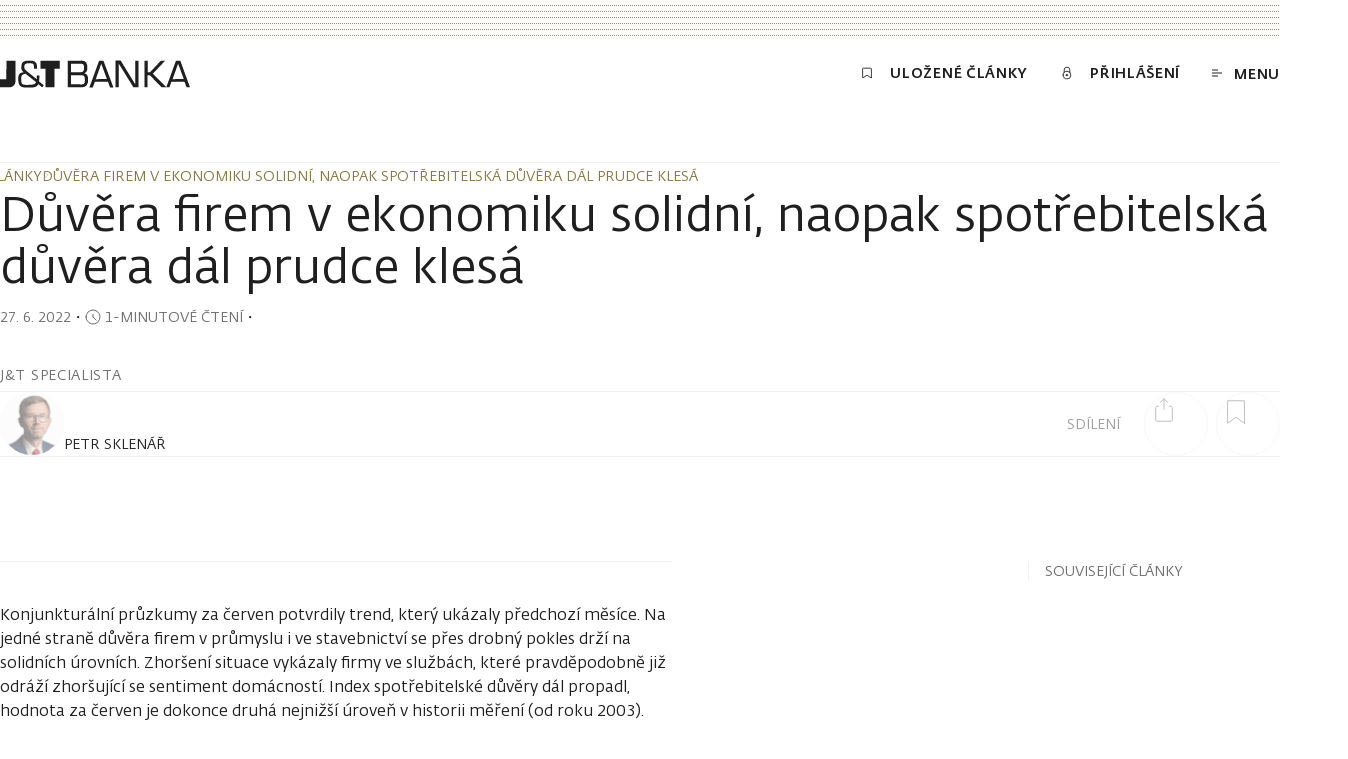

--- FILE ---
content_type: text/html; charset=utf-8
request_url: https://www.jtbank.cz/clanky/-/j3ieamytrp-duvera-firem-v-ekonomiku-solidni-naopak-spotrebitelska-duvera-dal-prudce-klesa
body_size: 50984
content:
<!DOCTYPE html><html lang="cs"><head><meta charSet="utf-8"/><meta name="viewport" content="width=device-width, initial-scale=1"/><link rel="preload" href="https://www.jtbank.cz/_next/static/media/article-preview.5d4b1abc.jpg?auto=format&amp;fit=clip&amp;w=1800&amp;dpr=2" as="image" fetchPriority="high"/><link rel="stylesheet" href="/_next/static/css/2a06941749eba989.css" data-precedence="next"/><link rel="stylesheet" href="/_next/static/css/d1cd7a81e949ac00.css" data-precedence="next"/><link rel="stylesheet" href="/_next/static/css/116a767b8a73907d.css" data-precedence="next"/><link rel="stylesheet" href="/_next/static/css/1ec9771bee0c0351.css" data-precedence="next"/><link rel="stylesheet" href="/_next/static/css/a3ea110538e5b143.css" data-precedence="next"/><link rel="stylesheet" href="/_next/static/css/ca0e9e5201a59935.css" data-precedence="next"/><link rel="stylesheet" href="/_next/static/css/03024b9230b33a11.css" data-precedence="next"/><link rel="stylesheet" href="/_next/static/css/42c3f70b6c1f246d.css" data-precedence="next"/><link rel="stylesheet" href="/_next/static/css/2da458ef7928161e.css" data-precedence="next"/><link rel="stylesheet" href="/_next/static/css/bc370602ff1aae46.css" data-precedence="next"/><link rel="stylesheet" href="/_next/static/css/9a30ced54e136c1a.css" data-precedence="next"/><link rel="stylesheet" href="/_next/static/css/e1c86cf29d0fb7a2.css" data-precedence="next"/><link rel="stylesheet" href="/_next/static/css/eec4a6cc21024094.css" data-precedence="next"/><link rel="stylesheet" href="/_next/static/css/07cae5544cc0e21a.css" data-precedence="next"/><link rel="stylesheet" href="/_next/static/css/c03d95a2aa2e990d.css" data-precedence="next"/><link rel="stylesheet" href="/_next/static/css/f8ad3315d67a8d4e.css" data-precedence="next"/><link rel="stylesheet" href="/_next/static/css/88c9ae35e77be55a.css" data-precedence="next"/><link rel="stylesheet" href="/_next/static/css/0ecc44eac13fc717.css" data-precedence="next"/><link rel="stylesheet" href="/_next/static/css/3febcf1c8f0dd99a.css" data-precedence="next"/><link rel="stylesheet" href="/_next/static/css/6ccf994eac02c502.css" data-precedence="next"/><link rel="stylesheet" href="/_next/static/css/e8ab0309ca42a0ab.css" data-precedence="next"/><link rel="stylesheet" href="/_next/static/css/9129fba8a125f763.css" data-precedence="next"/><link rel="stylesheet" href="/_next/static/css/58c2c49bbe3b905e.css" data-precedence="next"/><link rel="stylesheet" href="/_next/static/css/cdbc5c1eb0ffd8f1.css" data-precedence="next"/><link rel="stylesheet" href="/_next/static/css/5129eba1b269756f.css" data-precedence="next"/><link rel="stylesheet" href="/_next/static/css/9ad35f459d23b381.css" data-precedence="next"/><link rel="stylesheet" href="/_next/static/css/bc878692539859c9.css" data-precedence="next"/><link rel="stylesheet" href="/_next/static/css/083f04b55a1fd341.css" data-precedence="next"/><link rel="stylesheet" href="/_next/static/css/1c670244d3cf85d5.css" data-precedence="next"/><link rel="stylesheet" href="/_next/static/css/90e0097b712b2bbc.css" data-precedence="next"/><link rel="stylesheet" href="/_next/static/css/e92e8e983c25ea99.css" data-precedence="next"/><link rel="stylesheet" href="/_next/static/css/b4195b66b3f6c5d1.css" data-precedence="next"/><link rel="stylesheet" href="/_next/static/css/8506cb845c3f99f5.css" data-precedence="next"/><link rel="stylesheet" href="/_next/static/css/b3873ff8a75813f8.css" data-precedence="next"/><link rel="stylesheet" href="/_next/static/css/7bcdc00ee4bcf2ac.css" data-precedence="next"/><link rel="stylesheet" href="/_next/static/css/2229cdbfbcd7fc96.css" data-precedence="next"/><link rel="stylesheet" href="/_next/static/css/262d6bbfa06073f5.css" as="style" data-precedence="dynamic"/><link rel="stylesheet" href="/_next/static/css/ab84e9a743cb74a7.css" as="style" data-precedence="dynamic"/><link rel="preload" as="script" fetchPriority="low" nonce="C4H_eBgKeIKi23M6TvCBK" href="/_next/static/chunks/webpack-fab262648933ad20.js"/><script src="/_next/static/chunks/1dd3208c-f22c7d1ea7af89da.js" async="" nonce="C4H_eBgKeIKi23M6TvCBK"></script><script src="/_next/static/chunks/1528-3205e8ce68e7dd2d.js" async="" nonce="C4H_eBgKeIKi23M6TvCBK"></script><script src="/_next/static/chunks/main-app-2ad0ab27a2f0fab2.js" async="" nonce="C4H_eBgKeIKi23M6TvCBK"></script><script src="/_next/static/chunks/25c8a87d-023d29bd1de6d434.js" async="" nonce="C4H_eBgKeIKi23M6TvCBK"></script><script src="/_next/static/chunks/9360-9fe35f8d43181104.js" async="" nonce="C4H_eBgKeIKi23M6TvCBK"></script><script src="/_next/static/chunks/6340-d26cbbd6455d88b1.js" async="" nonce="C4H_eBgKeIKi23M6TvCBK"></script><script src="/_next/static/chunks/7470-91e6cb5539b003a2.js" async="" nonce="C4H_eBgKeIKi23M6TvCBK"></script><script src="/_next/static/chunks/2714-529f65c7695b1a1d.js" async="" nonce="C4H_eBgKeIKi23M6TvCBK"></script><script src="/_next/static/chunks/7472-952e8ef6b21066d6.js" async="" nonce="C4H_eBgKeIKi23M6TvCBK"></script><script src="/_next/static/chunks/1853-58e43a2a79485270.js" async="" nonce="C4H_eBgKeIKi23M6TvCBK"></script><script src="/_next/static/chunks/8056-9f10163f550d97ff.js" async="" nonce="C4H_eBgKeIKi23M6TvCBK"></script><script src="/_next/static/chunks/7270-7d44016781c61b0f.js" async="" nonce="C4H_eBgKeIKi23M6TvCBK"></script><script src="/_next/static/chunks/1055-9b46cc5950dfca23.js" async="" nonce="C4H_eBgKeIKi23M6TvCBK"></script><script src="/_next/static/chunks/3843-67fc9a7f99e0e294.js" async="" nonce="C4H_eBgKeIKi23M6TvCBK"></script><script src="/_next/static/chunks/8633-1a9588030bde7991.js" async="" nonce="C4H_eBgKeIKi23M6TvCBK"></script><script src="/_next/static/chunks/3453-8e64ef9e7a25ffcc.js" async="" nonce="C4H_eBgKeIKi23M6TvCBK"></script><script src="/_next/static/chunks/130-5bf1a34bfe03944d.js" async="" nonce="C4H_eBgKeIKi23M6TvCBK"></script><script src="/_next/static/chunks/5366-4fbae84004638ce2.js" async="" nonce="C4H_eBgKeIKi23M6TvCBK"></script><script src="/_next/static/chunks/7250-bcb47abdfaaf16a0.js" async="" nonce="C4H_eBgKeIKi23M6TvCBK"></script><script src="/_next/static/chunks/app/%5Blang%5D/layout-1b76f28b612d1124.js" async="" nonce="C4H_eBgKeIKi23M6TvCBK"></script><script src="/_next/static/chunks/app/%5Blang%5D/error-b54c70ecfab79a53.js" async="" nonce="C4H_eBgKeIKi23M6TvCBK"></script><script src="/_next/static/chunks/app/%5Blang%5D/not-found-5c3689d5894589ff.js" async="" nonce="C4H_eBgKeIKi23M6TvCBK"></script><script src="/_next/static/chunks/5358-8f98ba4f4cff4dcf.js" async="" nonce="C4H_eBgKeIKi23M6TvCBK"></script><script src="/_next/static/chunks/9416-f0a1135ee903002c.js" async="" nonce="C4H_eBgKeIKi23M6TvCBK"></script><script src="/_next/static/chunks/4772-257c3afe0f953500.js" async="" nonce="C4H_eBgKeIKi23M6TvCBK"></script><script src="/_next/static/chunks/1430-8a8a40ce8b6d9a50.js" async="" nonce="C4H_eBgKeIKi23M6TvCBK"></script><script src="/_next/static/chunks/app/%5Blang%5D/clanky/%5Bslug%5D/%5Bsubpage%5D/page-cb0c898bcc0d97a7.js" async="" nonce="C4H_eBgKeIKi23M6TvCBK"></script><link rel="preload" href="https://www.jtbank.cz/ui/3i0kl7ueqsrrty12r6k0.js" as="script" nonce="C4H_eBgKeIKi23M6TvCBK"/><link rel="preload" href="/cookiebar/cookiebar-37ab95dd-initialSettings.js" as="script" nonce="C4H_eBgKeIKi23M6TvCBK"/><link rel="preload" href="/cookiebar/cookiebar-da367b36-ApploudConsent.js" as="script" nonce="C4H_eBgKeIKi23M6TvCBK"/><link rel="preload" href="/cookiebar/cookiebar-4b02601f-chunks-vendor.js" as="script" nonce="C4H_eBgKeIKi23M6TvCBK"/><title>Důvěra firem v ekonomiku solidní, naopak spotřebitelská důvěra dál prudce klesá | J&amp;T Banka</title><link rel="canonical" href="https://www.jtbank.cz/clanky/-/j3ieamytrp-duvera-firem-v-ekonomiku-solidni-naopak-spotrebitelska-duvera-dal-prudce-klesa"/><meta name="google-site-verification" content="gmL1-0-bsB7KdU4fkJVOS1hsyNTsVqMymexdA0El_Dg"/><meta property="og:title" content="Důvěra firem v ekonomiku solidní, naopak spotřebitelská důvěra dál prudce klesá"/><meta property="og:url" content="https://www.jtbank.cz/clanky/-/j3ieamytrp-duvera-firem-v-ekonomiku-solidni-naopak-spotrebitelska-duvera-dal-prudce-klesa"/><meta property="og:image" content="https://www.jtbank.cz/_next/static/media/article-preview.5d4b1abc.jpg"/><meta property="og:type" content="website"/><meta name="twitter:card" content="summary_large_image"/><meta name="twitter:title" content="Důvěra firem v ekonomiku solidní, naopak spotřebitelská důvěra dál prudce klesá"/><meta name="twitter:image" content="https://www.jtbank.cz/_next/static/media/article-preview.5d4b1abc.jpg"/><link rel="icon" href="/favicon.ico" type="image/x-icon" sizes="48x48"/><script src="/_next/static/chunks/polyfills-42372ed130431b0a.js" noModule="" nonce="C4H_eBgKeIKi23M6TvCBK"></script></head><body><!--$--><!--$--><style nonce="C4H_eBgKeIKi23M6TvCBK">
          #nprogress {
            pointer-events: none;
          }

          #nprogress .bar {
            background: #C9A96C;

            position: fixed;
            z-index: 99999;
            top: 0;
            left: 0;

            width: 100%;
            height: 2px;
          }

          /* Fancy blur effect */
          #nprogress .peg {
            display: block;
            position: absolute;
            right: 0px;
            width: 100px;
            height: 100%;
            box-shadow: 0 0 10px #C9A96C, 0 0 5px #C9A96C;
            opacity: 1.0;

            -webkit-transform: rotate(3deg) translate(0px, -4px);
                -ms-transform: rotate(3deg) translate(0px, -4px);
                    transform: rotate(3deg) translate(0px, -4px);
          }

          /* Remove these to get rid of the spinner */
          #nprogress .spinner {
            display: block;
            position: fixed;
            z-index: 1031;
            top: 15px;
            right: 15px;
          }

          #nprogress .spinner-icon {
            width: 18px;
            height: 18px;
            box-sizing: border-box;

            border: solid 2px transparent;
            border-top-color: #C9A96C;
            border-left-color: #C9A96C;
            border-radius: 50%;

            -webkit-animation: nprogress-spinner 400ms linear infinite;
                    animation: nprogress-spinner 400ms linear infinite;
          }

          .nprogress-custom-parent {
            overflow: hidden;
            position: relative;
          }

          .nprogress-custom-parent #nprogress .spinner,
          .nprogress-custom-parent #nprogress .bar {
            position: absolute;
          }

          @-webkit-keyframes nprogress-spinner {
            0%   { -webkit-transform: rotate(0deg); }
            100% { -webkit-transform: rotate(360deg); }
          }
          @keyframes nprogress-spinner {
            0%   { transform: rotate(0deg); }
            100% { transform: rotate(360deg); }
          }
        </style><!--/$--><!--/$--><div class="layout relative"><div class="page__container top-decoration-wrapper"><div class="top-decoration dotted-background"></div></div><div><div id="header" class="header"><div class="header__nav"><div class="page__container"><div class="relative"><div class="header__menu-row"><a class="header__logo expand-hitbox homepage-link" aria-label="Domů" href="/"><svg class="svg logo" viewBox="0 0 190 28" xmlns="http://www.w3.org/2000/svg" fill="currentColor"><path d="M40.412 8.647h5.124V27.25h9.006V8.647h5.1V.687h-19.23v7.96zM6.318 19.29H0v7.96h9.19a9.69 9.69 0 001.24 0 5.861 5.861 0 003.53-1.9 5.845 5.845 0 001.479-3.72V.685H6.433l-.115 18.605zm33.13-1.652V15.55H36.69V19.153l-10.545-8.557a3.97 3.97 0 01-1.86-3.716c0-3.487 2.297-3.601 5.145-3.601 3.975 0 4.458.665 4.595 4.037v1.445h3.01V7.316c0-5.597-2.688-6.698-7.513-6.698-5.215 0-8.156 1.032-8.156 6.262a5.406 5.406 0 002.298 5.253c-3.4.94-5.422.78-5.422 7.203 0 8.282 4.204 8.259 10.109 8.259 4.25 0 8.385 0 9.902-3.464l3.951 3.234 1.632-2.087-4.825-3.808c.234-1.225.342-2.47.322-3.716l.114-.115zM28.35 24.934c-6.272 0-7.1-.39-7.1-5.552 0-4.22.391-4.748 4.297-5.643l10.407 8.327c-.643 2.914-4.732 2.661-7.581 2.661l-.023.207zm55.943-11.677c2.504-.963 3.056-2.867 3.056-5.528a8.477 8.477 0 00-1.241-5.276A5.882 5.882 0 0081.1.64H67.637v26.61h14.13a5.89 5.89 0 004.893-1.95 8.753 8.753 0 001.448-5.529c0-3.12-.529-5.712-3.814-6.469v-.046zM70.9 3.715h8.822c3.124 0 4.32.298 4.365 3.785 0 4.083-1.126 4.725-4.595 4.771H70.97l-.07-8.556zm9.19 20.645H70.9v-9.176h9.902c3.676 0 4.066 1.606 4.09 5.024 0 3.969-1.425 4.221-4.596 4.267l-.207-.115zm19-23.536l-9.696 26.564h3.423l2.045-5.574h13.096l2.067 5.574h3.378L103.478.824H99.09zm-3.332 18.352l5.468-15.461 5.675 15.254-11.143.207zM180.351.824h-4.411l-9.627 26.404-13.463-13.535L165.027.824h-4.297l-10.729 11.47h-2.297V.824h-3.263v26.427h2.987V15.184h2.298l12.038 12.158h7.628l2.045-5.574h13.095l2.068 5.574h3.4L180.351.824zm-7.72 18.352l5.468-15.461 5.652 15.254-11.12.207zm-37.379 5.184L120.686.595h-5.147V27.25h3.263V3.715l14.635 23.582h5.077V.687h-3.262V24.36z"></path></svg></a><nav class="header__content" aria-label="Menu"><a class="header__link animated-button animated-button--small expand-hitbox text--uppercase typo--c-title" href="/clanky/seznam-cetby"><span class="icon-text icon-text--middle"><svg xmlns="http://www.w3.org/2000/svg" viewBox="0 0 16 16" class="svg"><path d="M13,13.25c0,.27-.24,.33-.54,.14l-4.46-2.83-4.46,2.83c-.3,.19-.54,.13-.54-.14V2.99c0-.13,.08-.25,.23-.35,.14-.09,.34-.14,.54-.14H12.23c.2,0,.4,.05,.54,.14,.14,.09,.23,.22,.23,.35V13.25Z" fill="none" stroke="currentColor" stroke-linecap="round" stroke-linejoin="round"></path></svg><span class="header__link-text text--demi text--uppercase">Uložené články</span></span></a><a class="header__link text--uppercase eportal-link animated-button animated-button--small typo--c-title expand-hitbox" href="/migrace"><span class="icon-text icon-text--middle"><svg xmlns="http://www.w3.org/2000/svg" viewBox="0 0 16 16" width="16px" height="16px" class="eportal-link__svg svg"><path fill="none" d="M3.62,10.33A4.38,4.38,0,1,0,8,6,4.38,4.38,0,0,0,3.62,10.33Zm3.5,0a.88.88,0,1,0,1.75,0,.88.88,0,0,0-1.75,0Zm4.09-3V4.5a3.21,3.21,0,0,0-6.42,0V7.36" stroke="currentColor" stroke-linecap="round" stroke-linejoin="round"></path></svg><span class="eportal-link__text text--demi">Přihlášení</span></span></a><button class="header__menu-toggle animated-button animated-button--small animated-button--reversed expand-hitbox text--uppercase typo--c-title"><span class="icon-text icon-text--middle"><svg class="svg svg--outline header__menu-icon" xmlns="http://www.w3.org/2000/svg" viewBox="-292 417.9 10 7" fill="none" stroke="currentColor"><path vector-effect="non-scaling-stroke" d="M-292 418.4h6M-292 424.4h6M-292 421.4h10"></path></svg><span class="header__menu-toggle-text text--demi">Menu</span></span></button></nav></div><div class="header__progress header__progress--visible progress-bar"><hr class="progress-bar__separator separator"/><div class="progress-bar__bar"></div></div></div></div></div></div></div><div class="article-page page"><div class="article-page__animated-breadcrumbs"><div class="page__container"><div class="horizontal-scroll"><div class=""><div class="horizontal-scroll__content"><nav aria-label="Breadcrumb"><ul class="breadcrumbs"><li class="breadcrumbs__item"><a class="breadcrumbs__link typo--c text--uppercase" href="/clanky"><span class="link">Články</span></a></li><li class="breadcrumbs__item"><svg xmlns="http://www.w3.org/2000/svg" viewBox="0 0 16 16" width="16px" height="16px" fill="none" class="breadcrumbs__chevron" role="presentation"><path d="M4.5,15l7-7-7-7" stroke="currentColor"></path></svg><span class="breadcrumbs__link typo--c text--uppercase" aria-current="page">Důvěra firem v ekonomiku solidní, naopak spotřebitelská důvěra dál prudce klesá</span></li></ul></nav></div></div></div></div></div><div><hr class="article-page__separator separator"/><div class="page__container"><div class="article-page__header"><div class="article-page__breadcrumbs-wrapper"><div class="article-page__breadcrumbs breadcrumbs-spacer horizontal-scroll"><div class=""><div class="horizontal-scroll__content"><nav aria-label="Breadcrumb"><ul class="breadcrumbs"><li class="breadcrumbs__item"><a class="breadcrumbs__link typo--c text--uppercase" href="/clanky"><span class="link">Články</span></a></li><li class="breadcrumbs__item"><svg xmlns="http://www.w3.org/2000/svg" viewBox="0 0 16 16" width="16px" height="16px" fill="none" class="breadcrumbs__chevron" role="presentation"><path d="M4.5,15l7-7-7-7" stroke="currentColor"></path></svg><span class="breadcrumbs__link typo--c text--uppercase" aria-current="page">Důvěra firem v ekonomiku solidní, naopak spotřebitelská důvěra dál prudce klesá</span></li></ul></nav></div></div></div></div><div class="overflow-hidden"><h1 class="article-page__heading typo--h1">Důvěra firem v ekonomiku solidní, naopak spotřebitelská důvěra dál prudce klesá</h1></div><div class="article-page__below-heading typo--c"><span class="article-page__published-date date-range"><time dateTime="2022-06-27T09:12:00+02:00" class="date-range__date">27. 6. 2022</time></span>・<span class="reading-time icon-text icon-text--middle icon-text--compact text--subtle typo--c" id="reading-time-duvera_firem_v_ekonomiku_solidni__naopak_spotrebit"><svg class="svg svg--outline reading-time__icon" xmlns="http://www.w3.org/2000/svg" viewBox="0 0 16 16"><path fill="none" vector-effect="non-scaling-stroke" d="M1,8A7,7,0,1,0,3.05,3.05,7,7,0,0,0,1,8ZM8,8V5.5M8,8l3.12,3.13" stroke="currentColor" stroke-linecap="round" stroke-linejoin="round"></path></svg><span class="text--uppercase">1-minutové čtení</span></span>・</div><span class="article-page__person-info-heading typo--c-title text--uppercase">J&amp;T specialista</span><hr class="separator article-page__animated-separator"/><div class="article-page__person-info author-info"><div class="author-info__image-animation"><div class="author-info__image circular-image"><div class="image"><div class="image__ratio image__ratio--active"><img alt="" src="[data-uri]" loading="lazy" fetchPriority="auto"/></div></div></div></div><div class="author-info__shares-counter"><div class="shares-counter"><div class="shares-counter__container"><div class="shares-counter__left"><div class="shares-counter__text typo--c text--uppercase"><span class="shares-counter__heading">sdílení</span></div></div><button class="shares-counter__button shares-counter__share circle" aria-label="Sdílet článek"><svg class="svg shares-counter__icon shares-counter__icon--share" xmlns="http://www.w3.org/2000/svg" viewBox="0 0 24 24" width="24px" height="24px"><path fill="none" d="M17.25,8.25h2a1,1,0,0,1,1,1v13a1,1,0,0,1-1,1H4.75a1,1,0,0,1-1-1v-13a1,1,0,0,1,1-1h2M12,.75v10.5M8.25,4.5,12,.75,15.75,4.5" stroke="currentColor" stroke-linecap="round" stroke-linejoin="round"></path></svg></button><button title="Přidat do záložek Důvěra firem v ekonomiku solidní, naopak spotřebitelská důvěra dál prudce klesá" aria-label="Přidat do záložek Důvěra firem v ekonomiku solidní, naopak spotřebitelská důvěra dál prudce klesá" class="shares-counter__button bookmark-toggle"><span class="shares-counter__bookmark circle"><svg xmlns="http://www.w3.org/2000/svg" viewBox="0 0 16 16" class="svg shares-counter__icon shares-counter__icon--bookmark"><path fill="none" d="M13.62,15.5l-5.62-4.01L2.38,15.5V.5H13.62V15.5Z" stroke="currentColor" stroke-linecap="round" stroke-linejoin="round" stroke-miterlimit="10" vector-effect="non-scaling-stroke"></path></svg></span></button></div></div></div><div class="author-info__content"><div class="person-name text--uppercase"><span class="person-name__name text--bodycopy person-name__name typo--b">Petr Sklenář</span></div><div class="overflow-hidden"><p class="author-info__text typo--c rich-text rich-text--html rich-text--empty"><br/></p></div></div></div><hr class="separator article-page__animated-separator"/></div></div><div class="page__container article-page__layout mal"><main class="mal__main hide-scrollbar"><div id="article-body" class="article-page__container"><!--$--><div></div><!--/$--><hr class="article-page__content-separator separator"/><div class="article-text-block"><p class="rich-text rich-text--html">Konjunkturální průzkumy za červen potvrdily trend, který ukázaly předchozí měsíce. Na jedné straně důvěra firem v průmyslu i ve stavebnictví se přes drobný pokles drží na solidních úrovních. Zhoršení situace vykázaly firmy ve službách, které pravděpodobně již odráží zhoršující se sentiment domácností. Index spotřebitelské důvěry dál propadl, hodnota za červen je dokonce druhá nejnižší úroveň v historii měření (od roku 2003). Zrychlující se inflace zhoršuje hodnocení finanční situace domácností a vyvolává obavy z dalšího vývoje včetně nárůstu nezaměstnanosti.</p></div></div></main><aside class="mal__aside"><div class="mal__aside-panel"><div class="article-page__articles-wrapper"><p class="article-page__articles-heading typo--c text--uppercase">Související články</p></div></div></aside><div class="mal__footer"><div class="article-page__share-article"><div class="article-page__share-article-inner"><div class="article-page__shares-counter shares-counter"><div class="shares-counter__container"><div class="shares-counter__left"><div class="shares-counter__text typo--c text--uppercase"><span class="shares-counter__heading">sdílení</span></div></div></div></div><div class="article-page__share-buttons article-share"><a target="_blank" class="article-share__link" aria-label="Sdílet e-mailem" title="Sdílet e-mailem" href="mailto:?body=https%3A%2F%2Fwww.jtbank.cz%2Fclanky%2F-%2Fj3ieamytrp-duvera-firem-v-ekonomiku-solidni-naopak-spotrebitelska-duvera-dal-prudce-klesa"><div class="article-share__circle circle-icon"><svg class="circle-icon__circle" width="16" height="16" xmlns="http://www.w3.org/2000/svg" viewBox="0 0 16 16"><circle stroke="currentColor" cx="8" cy="8" r="7.5" fill="none" stroke-width="1" vector-effect="non-scaling-stroke" class="circle-icon__circle-el"></circle><circle stroke="currentColor" cx="8" cy="8" r="7.5" fill="none" stroke-width="1" vector-effect="non-scaling-stroke" class="circle-icon__circle-el circle-icon__circle-el--hovered"></circle></svg><svg xmlns="http://www.w3.org/2000/svg" viewBox="0 0 16 16" width="16px" height="16px" class="svg"><path fill="currentColor" d="M15.43,3.79s-.04-.02-.06-.02-.04,0-.06,.02l-6.09,6.65c-.16,.17-.35,.31-.56,.41-.21,.09-.43,.14-.66,.14-.46,0-.89-.2-1.22-.55L.69,3.82s-.04-.02-.06-.02-.04,0-.06,.02c-.02,0-.03,.02-.04,.03-.01,.02-.02,.03-.02,.05V12.09c0,.36,.13,.71,.37,.96,.23,.26,.55,.4,.88,.4H14.25c.33,0,.65-.14,.88-.4,.23-.26,.37-.6,.37-.96V3.91s0-.05-.02-.07c-.01-.02-.03-.04-.05-.05Zm-7.99,5.95c.15,.16,.35,.24,.55,.24s.4-.09,.55-.24L14.61,3.14s.07-.1,.08-.16c.01-.06,.01-.13,0-.19-.07-.25-.26-.25-.43-.25H1.75c-.17,0-.36,0-.43,.25-.02,.06-.02,.12,0,.19,.01,.06,.04,.12,.08,.16l6.05,6.61Z"></path></svg></div></a><a target="_blank" class="article-share__link" aria-label="Sdílet na LinkedIn" title="Sdílet na LinkedIn" href="https://www.linkedin.com/sharing/share-offsite/?url=https%3A%2F%2Fwww.jtbank.cz%2Fclanky%2F-%2Fj3ieamytrp-duvera-firem-v-ekonomiku-solidni-naopak-spotrebitelska-duvera-dal-prudce-klesa"><div class="article-share__circle circle-icon"><svg class="circle-icon__circle" width="16" height="16" xmlns="http://www.w3.org/2000/svg" viewBox="0 0 16 16"><circle stroke="currentColor" cx="8" cy="8" r="7.5" fill="none" stroke-width="1" vector-effect="non-scaling-stroke" class="circle-icon__circle-el"></circle><circle stroke="currentColor" cx="8" cy="8" r="7.5" fill="none" stroke-width="1" vector-effect="non-scaling-stroke" class="circle-icon__circle-el circle-icon__circle-el--hovered"></circle></svg><svg width="17px" height="16px" viewBox="0 0 17 16" fill="none" xmlns="http://www.w3.org/2000/svg" class=""><path fill="currentColor" d="M3.69719 16H0.037892V5.51153H3.69719V16ZM11.2944 8.92988C10.867 8.92988 10.4572 9.09964 10.155 9.40182C9.85283 9.704 9.68307 10.1138 9.68307 10.5412V16H5.83554V5.51153H9.68307V6.70871C10.5849 5.94526 11.7242 5.51935 12.9057 5.504C15.2925 5.504 16.949 7.27341 16.949 10.6315V16H12.9057V10.5412C12.9066 10.3289 12.8657 10.1186 12.7852 9.92225C12.7046 9.72589 12.5861 9.54737 12.4364 9.39695C12.2867 9.24653 12.1087 9.12717 11.9127 9.04572C11.7167 8.96428 11.5066 8.92235 11.2944 8.92235V8.92988ZM3.76495 1.88235C3.76495 2.25465 3.65455 2.61858 3.44772 2.92813C3.24088 3.23768 2.9469 3.47895 2.60294 3.62142C2.25899 3.76389 1.88051 3.80117 1.51537 3.72854C1.15023 3.65591 0.814825 3.47663 0.551573 3.21338C0.288322 2.95013 0.109045 2.61472 0.0364139 2.24958C-0.0362171 1.88444 0.00105973 1.50596 0.143531 1.16201C0.286001 0.818053 0.527267 0.524069 0.836819 0.317234C1.14637 0.110398 1.5103 0 1.8826 0C2.37921 0.00397306 2.85414 0.204044 3.2039 0.556624C3.55366 0.909204 3.74991 1.38572 3.74989 1.88235H3.76495Z"></path></svg></div></a><a target="_blank" class="article-share__link" aria-label="Sdílet na Twitteru" title="Sdílet na Twitteru" href="https://twitter.com/share?url=https%3A%2F%2Fwww.jtbank.cz%2Fclanky%2F-%2Fj3ieamytrp-duvera-firem-v-ekonomiku-solidni-naopak-spotrebitelska-duvera-dal-prudce-klesa&amp;hashtags="><div class="article-share__circle circle-icon"><svg class="circle-icon__circle" width="16" height="16" xmlns="http://www.w3.org/2000/svg" viewBox="0 0 16 16"><circle stroke="currentColor" cx="8" cy="8" r="7.5" fill="none" stroke-width="1" vector-effect="non-scaling-stroke" class="circle-icon__circle-el"></circle><circle stroke="currentColor" cx="8" cy="8" r="7.5" fill="none" stroke-width="1" vector-effect="non-scaling-stroke" class="circle-icon__circle-el circle-icon__circle-el--hovered"></circle></svg><svg width="22" height="22" viewBox="0 0 22 22" fill="currentColor" xmlns="http://www.w3.org/2000/svg" class=""><path d="M10.9957 21.2509C16.7292 21.2509 21.3772 16.6624 21.3772 11.0021C21.3772 5.34186 16.7292 0.753311 10.9957 0.753311C5.26211 0.753311 0.614136 5.34186 0.614136 11.0021C0.614136 16.6624 5.26211 21.2509 10.9957 21.2509Z"></path><path d="M4.60456 5.06961L9.56561 11.6069L4.56142 16.9304H5.68305L10.0617 12.267L13.5992 16.9304H17.417L12.1756 10.0311L16.8346 5.06961H15.713L11.6795 9.34971L8.42241 5.06961H4.60456ZM6.24386 5.87878H8.01259L15.7777 16.1212H14.009L6.24386 5.87878Z" fill="#ffffff" class="icon--twitter-x"></path></svg></div></a></div></div></div></div></div></div><div class="page__container"><div class="paginate"><section class="article-author page-section" tabindex="-1"><hr class="page-section__separator separator"/><header class="page-section__header"><div class="page-section__header-inner"><h2 class="page-section__heading typo--c-title text--uppercase text--bodycopy"><span class="article-author__heading">Další články od autora</span></h2><div class="page-section__controls"></div></div></header><div class="page-section__content"><div class="article-author__author"><div class="article-author__author-info author-info"><div class="author-info__image-animation"><div class="author-info__image circular-image"><div class="image"><div class="image__ratio image__ratio--active"><img alt="" src="[data-uri]" loading="lazy" fetchPriority="auto"/></div></div></div></div><div class="author-info__content"><div class="person-name text--uppercase"><span class="person-name__name text--bodycopy person-name__name typo--b">Petr Sklenář</span></div><div class="overflow-hidden"><p class="author-info__text typo--c rich-text rich-text--html rich-text--empty"><br/></p></div></div></div><div class="article-author__page"><div class="article-author__grid"></div></div></div></div><footer class="page-section__footer"><div class="article-author__pagination pagination typo--c"><span><span class="pagination-counter" aria-label="Slide 1 z 0"><span class="pagination-counter__page pagination-counter__page--current">1</span><span class="pagination-counter__separator">/</span><span class="pagination-counter__page">0</span></span></span><span class="pagination-controls"><button class="pagination-controls__button expand-hitbox link-hitbox" aria-label="Přejít na předchozí slide" disabled=""><span class="link">Předchozí</span></button><span class="pagination-controls__separator">/</span><button class="pagination-controls__button expand-hitbox link-hitbox" aria-label="Přejít na další slide" disabled=""><span class="link">Další</span></button></span></div></footer></section></div><div class="paginate"><section class="related-articles page-section" tabindex="-1"><hr class="page-section__separator separator"/><header class="page-section__header"><div class="page-section__header-inner"><h2 class="page-section__heading typo--c-title text--uppercase text--bodycopy">Nejnovější články</h2><div class="page-section__controls"></div></div></header><div class="page-section__content"><div class="related-articles__page" role="region" aria-roledescription="carousel" aria-label="Karousel s nejnovějšími články, slide 1 z 0"><div class="related-articles__grid" role="group" aria-roledescription="slide" aria-label="Slide 1 z 0 v karouselu nejnovějších článků"></div></div></div><footer class="page-section__footer"><div class="pagination typo--c"><span><span class="pagination-counter" aria-label="Slide 1 z 0"><span class="pagination-counter__page pagination-counter__page--current">1</span><span class="pagination-counter__separator">/</span><span class="pagination-counter__page">0</span></span></span><span class="pagination-controls"><button class="pagination-controls__button expand-hitbox link-hitbox" aria-label="Přejít na předchozí slide" disabled=""><span class="link">Předchozí</span></button><span class="pagination-controls__separator">/</span><button class="pagination-controls__button expand-hitbox link-hitbox" aria-label="Přejít na další slide" disabled=""><span class="link">Další</span></button></span></div></footer></section></div><section class="article-page__footer-section page-section" tabindex="-1"><hr class="page-section__separator separator"/><header class="page-section__header"><div class="page-section__header-inner"><h2 class="page-section__heading typo--c-title text--uppercase text--bodycopy"><span class="article-page__footer-heading">Upozornění</span></h2><div class="page-section__controls"></div></div></header><div class="page-section__content"><div class="article-page__footer"><p class="article-page__footer-text typo--c rich-text rich-text--html">Uvedené informace představují názor J&amp;T Banka, a.s., který vychází z aktuálně dostupných informací v čase jeho zhotovení k výše uvedenému dni. Uvedené informace nepředstavují nabídku, investiční poradenství, investiční doporučení k nákupu či prodeji jakýchkoliv investičních nástrojů ani analýzu investičních příležitostí. Uvedené prognózy nejsou spolehlivým ukazatelem budoucí výkonnosti. J&amp;T Banka, a.s., nenese žádnou odpovědnost, která by mohla vzniknout v důsledku použití informací uvedených v tomto materiálu. O případné vhodnosti investičních nástrojů se poraďte se svým bankéřem, investičním zprostředkovatelem nebo jeho vázaným zástupcem.</p><hr class="separator"/></div></div></section></div></div><div id="modal-root"></div><footer class="footer"><div class="page__container"><div class="footer__grid"><span class="footer__copyright typo--c text--soft">© J&amp;T BANKA, a.s. 2026</span><ul class="footer__links--top typo--c-spaced"><li class="footer__links-item"><a class="expand-hitbox link text--trim-accent-dark" href="/kontakty">Kontakty</a></li><li class="footer__links-item"><a class="expand-hitbox link text--trim-accent-dark" target="_blank" rel="noopener noreferrer" href="https://www.wealthreport.cz/">Wealth Report</a></li><li class="footer__links-item"><a class="expand-hitbox link text--trim-accent-dark" href="/ochrana-osobnich-udaju">Ochrana osobních údajů</a></li><li class="footer__links-item"><a class="expand-hitbox link text--trim-accent-dark" href="/investicni-sluzby">Investiční služby</a></li><li class="footer__links-item"><a class="expand-hitbox link text--trim-accent-dark" href="/bezpecnostni-informace">Informace o cookies</a></li><li class="footer__links-item"><a class="expand-hitbox link text--trim-accent-dark" href="/pristupnost-sluzeb">Přístupnost služeb</a></li><li class="footer__links-item"><button class="expand-hitbox link text--trim-accent-dark icon-text"><span>Důležité informace</span><svg xmlns="http://www.w3.org/2000/svg" viewBox="0 0 16 16" width="16px" height="16px" fill="none" class="footer__links-icon" role="presentation"><path d="M4.5,15l7-7-7-7" stroke="currentColor"></path></svg></button></li></ul><ul class="footer__social-list text--subtle"><li class="footer__social-list-item"><a aria-label="Napište nám e-mail" href="mailto:jtbank@jtbank.cz" class="footer__social-link circular-button circular-button--tertiary"><span class="circular-button__container"><span class="circular-button__inner"><svg xmlns="http://www.w3.org/2000/svg" viewBox="0 0 16 16" width="16px" height="16px" class="svg footer__social-icon"><path fill="currentColor" d="M15.43,3.79s-.04-.02-.06-.02-.04,0-.06,.02l-6.09,6.65c-.16,.17-.35,.31-.56,.41-.21,.09-.43,.14-.66,.14-.46,0-.89-.2-1.22-.55L.69,3.82s-.04-.02-.06-.02-.04,0-.06,.02c-.02,0-.03,.02-.04,.03-.01,.02-.02,.03-.02,.05V12.09c0,.36,.13,.71,.37,.96,.23,.26,.55,.4,.88,.4H14.25c.33,0,.65-.14,.88-.4,.23-.26,.37-.6,.37-.96V3.91s0-.05-.02-.07c-.01-.02-.03-.04-.05-.05Zm-7.99,5.95c.15,.16,.35,.24,.55,.24s.4-.09,.55-.24L14.61,3.14s.07-.1,.08-.16c.01-.06,.01-.13,0-.19-.07-.25-.26-.25-.43-.25H1.75c-.17,0-.36,0-.43,.25-.02,.06-.02,.12,0,.19,.01,.06,.04,.12,.08,.16l6.05,6.61Z"></path></svg></span></span></a></li><li class="footer__social-list-item"><a aria-label="Navštivte náš profil na Twitteru" href="https://twitter.com/jtbanka_cz" class="footer__social-link circular-button circular-button--tertiary" target="_blank"><span class="circular-button__container"><span class="circular-button__inner"><svg width="22" height="22" viewBox="0 0 22 22" fill="currentColor" xmlns="http://www.w3.org/2000/svg" class="footer__social-icon footer__social-icon--twitter"><path d="M10.9957 21.2509C16.7292 21.2509 21.3772 16.6624 21.3772 11.0021C21.3772 5.34186 16.7292 0.753311 10.9957 0.753311C5.26211 0.753311 0.614136 5.34186 0.614136 11.0021C0.614136 16.6624 5.26211 21.2509 10.9957 21.2509Z"></path><path d="M4.60456 5.06961L9.56561 11.6069L4.56142 16.9304H5.68305L10.0617 12.267L13.5992 16.9304H17.417L12.1756 10.0311L16.8346 5.06961H15.713L11.6795 9.34971L8.42241 5.06961H4.60456ZM6.24386 5.87878H8.01259L15.7777 16.1212H14.009L6.24386 5.87878Z" fill="#ffffff" class="icon--twitter-x"></path></svg></span></span></a></li><li class="footer__social-list-item"><a aria-label="Navštivte náš profil na Instagramu" href="https://www.instagram.com/jtbanka_cz/" class="footer__social-link circular-button circular-button--tertiary" target="_blank"><span class="circular-button__container"><span class="circular-button__inner"><svg class="svg footer__social-icon" fill="currentColor" xmlns="http://www.w3.org/2000/svg"><path d="M8 1.44c2.137 0 2.39.01 3.231.048.781.034 1.203.165 1.485.274.372.144.64.32.918.597.282.282.454.547.597.92.11.28.24.705.275 1.484.038.843.047 1.096.047 3.23 0 2.138-.01 2.391-.047 3.232-.034.781-.165 1.203-.275 1.484-.143.372-.319.641-.597.92a2.46 2.46 0 0 1-.918.596c-.282.11-.707.24-1.485.275-.844.037-1.097.047-3.231.047-2.138 0-2.39-.01-3.231-.047-.782-.034-1.203-.166-1.485-.275a2.472 2.472 0 0 1-.918-.597 2.46 2.46 0 0 1-.597-.919c-.11-.28-.24-.706-.275-1.484-.038-.844-.047-1.097-.047-3.231 0-2.138.01-2.39.047-3.231.034-.782.165-1.204.275-1.485.144-.372.319-.64.597-.919a2.46 2.46 0 0 1 .918-.597c.282-.109.707-.24 1.485-.274C5.609 1.45 5.862 1.44 8 1.44zM8 0C5.828 0 5.556.01 4.703.047c-.85.037-1.434.175-1.94.372a3.905 3.905 0 0 0-1.42.925A3.92 3.92 0 0 0 .42 2.759C.222 3.27.084 3.85.047 4.7.009 5.556 0 5.828 0 8c0 2.172.01 2.444.047 3.297.037.85.175 1.434.372 1.94.206.529.478.976.925 1.42.444.443.89.718 1.415.921.51.197 1.091.335 1.941.372.853.038 1.125.047 3.297.047s2.444-.01 3.297-.047c.85-.037 1.434-.175 1.94-.372a3.91 3.91 0 0 0 1.416-.922 3.91 3.91 0 0 0 .922-1.415c.197-.51.334-1.091.372-1.941.037-.853.047-1.125.047-3.297s-.01-2.444-.047-3.297c-.038-.85-.175-1.434-.372-1.94a3.748 3.748 0 0 0-.916-1.422 3.911 3.911 0 0 0-1.415-.922C12.73.225 12.15.088 11.3.05 10.444.01 10.172 0 8 0z M8 3.89a4.11 4.11 0 0 0 0 8.22 4.11 4.11 0 0 0 0-8.22zm0 6.776a2.666 2.666 0 1 1 0-5.332 2.666 2.666 0 0 1 0 5.332zM13.231 3.728a.96.96 0 1 1-1.919 0 .96.96 0 0 1 1.92 0z"></path></svg></span></span></a></li><li class="footer__social-list-item"><a aria-label="Navštivte náš profil na LinkedIn" href="https://www.linkedin.com/company/jtbanka/" class="footer__social-link circular-button circular-button--tertiary" target="_blank"><span class="circular-button__container"><span class="circular-button__inner"><svg width="17px" height="16px" viewBox="0 0 17 16" fill="none" xmlns="http://www.w3.org/2000/svg" class="footer__social-icon footer__social-icon--linkedin"><path fill="currentColor" d="M3.69719 16H0.037892V5.51153H3.69719V16ZM11.2944 8.92988C10.867 8.92988 10.4572 9.09964 10.155 9.40182C9.85283 9.704 9.68307 10.1138 9.68307 10.5412V16H5.83554V5.51153H9.68307V6.70871C10.5849 5.94526 11.7242 5.51935 12.9057 5.504C15.2925 5.504 16.949 7.27341 16.949 10.6315V16H12.9057V10.5412C12.9066 10.3289 12.8657 10.1186 12.7852 9.92225C12.7046 9.72589 12.5861 9.54737 12.4364 9.39695C12.2867 9.24653 12.1087 9.12717 11.9127 9.04572C11.7167 8.96428 11.5066 8.92235 11.2944 8.92235V8.92988ZM3.76495 1.88235C3.76495 2.25465 3.65455 2.61858 3.44772 2.92813C3.24088 3.23768 2.9469 3.47895 2.60294 3.62142C2.25899 3.76389 1.88051 3.80117 1.51537 3.72854C1.15023 3.65591 0.814825 3.47663 0.551573 3.21338C0.288322 2.95013 0.109045 2.61472 0.0364139 2.24958C-0.0362171 1.88444 0.00105973 1.50596 0.143531 1.16201C0.286001 0.818053 0.527267 0.524069 0.836819 0.317234C1.14637 0.110398 1.5103 0 1.8826 0C2.37921 0.00397306 2.85414 0.204044 3.2039 0.556624C3.55366 0.909204 3.74991 1.38572 3.74989 1.88235H3.76495Z"></path></svg></span></span></a></li></ul></div></div></footer><div id="bottomAudioWidget"></div><div id="fundComparisonBar"></div></div><script src="/_next/static/chunks/webpack-fab262648933ad20.js" nonce="C4H_eBgKeIKi23M6TvCBK" async=""></script><script nonce="C4H_eBgKeIKi23M6TvCBK">(self.__next_f=self.__next_f||[]).push([0]);self.__next_f.push([2,null])</script><script nonce="C4H_eBgKeIKi23M6TvCBK">self.__next_f.push([1,"1:HL[\"/_next/static/css/2a06941749eba989.css\",\"style\"]\n2:HL[\"/_next/static/css/d1cd7a81e949ac00.css\",\"style\"]\n3:HL[\"/_next/static/css/116a767b8a73907d.css\",\"style\"]\n4:HL[\"/_next/static/css/1ec9771bee0c0351.css\",\"style\"]\n5:HL[\"/_next/static/css/a3ea110538e5b143.css\",\"style\"]\n6:HL[\"/_next/static/css/ca0e9e5201a59935.css\",\"style\"]\n7:HL[\"/_next/static/css/03024b9230b33a11.css\",\"style\"]\n8:HL[\"/_next/static/css/42c3f70b6c1f246d.css\",\"style\"]\n9:HL[\"/_next/static/css/2da458ef7928161e.css\",\"style\"]\na:HL[\"/_next/static/css/bc370602ff1aae46.css\",\"style\"]\nb:HL[\"/_next/static/css/9a30ced54e136c1a.css\",\"style\"]\nc:HL[\"/_next/static/css/e1c86cf29d0fb7a2.css\",\"style\"]\nd:HL[\"/_next/static/css/eec4a6cc21024094.css\",\"style\"]\ne:HL[\"/_next/static/css/07cae5544cc0e21a.css\",\"style\"]\nf:HL[\"/_next/static/css/c03d95a2aa2e990d.css\",\"style\"]\n10:HL[\"/_next/static/css/f8ad3315d67a8d4e.css\",\"style\"]\n11:HL[\"/_next/static/css/88c9ae35e77be55a.css\",\"style\"]\n12:HL[\"/_next/static/css/0ecc44eac13fc717.css\",\"style\"]\n13:HL[\"/_next/static/css/3febcf1c8f0dd99a.css\",\"style\"]\n14:HL[\"/_next/static/css/6ccf994eac02c502.css\",\"style\"]\n15:HL[\"/_next/static/css/e8ab0309ca42a0ab.css\",\"style\"]\n16:HL[\"/_next/static/css/9129fba8a125f763.css\",\"style\"]\n17:HL[\"/_next/static/css/58c2c49bbe3b905e.css\",\"style\"]\n18:HL[\"/_next/static/css/cdbc5c1eb0ffd8f1.css\",\"style\"]\n19:HL[\"/_next/static/css/5129eba1b269756f.css\",\"style\"]\n1a:HL[\"/_next/static/css/9ad35f459d23b381.css\",\"style\"]\n1b:HL[\"/_next/static/css/bc878692539859c9.css\",\"style\"]\n1c:HL[\"/_next/static/css/083f04b55a1fd341.css\",\"style\"]\n1d:HL[\"/_next/static/css/1c670244d3cf85d5.css\",\"style\"]\n1e:HL[\"/_next/static/css/90e0097b712b2bbc.css\",\"style\"]\n1f:HL[\"/_next/static/css/e92e8e983c25ea99.css\",\"style\"]\n20:HL[\"/_next/static/css/b4195b66b3f6c5d1.css\",\"style\"]\n21:HL[\"/_next/static/css/8506cb845c3f99f5.css\",\"style\"]\n22:HL[\"/_next/static/css/b3873ff8a75813f8.css\",\"style\"]\n23:HL[\"/_next/static/css/7bcdc00ee4bcf2ac.css\",\"style\"]\n24:HL[\"/_next/static/css/2229cdbfbcd7fc96.css\",\"style\"]\n"])</script><script nonce="C4H_eBgKeIKi23M6TvCBK">self.__next_f.push([1,"25:I[11815,[],\"\"]\n28:I[55092,[],\"\"]\n2c:I[82023,[],\"\"]\n2f:I[91584,[],\"\"]\n29:[\"lang\",\"cs\",\"d\"]\n2a:[\"slug\",\"-\",\"d\"]\n2b:[\"subpage\",\"j3ieamytrp-duvera-firem-v-ekonomiku-solidni-naopak-spotrebitelska-duvera-dal-prudce-klesa\",\"d\"]\n30:[]\n"])</script><script nonce="C4H_eBgKeIKi23M6TvCBK">self.__next_f.push([1,"0:[\"$\",\"$L25\",null,{\"buildId\":\"Igcj3jiDF3_yPu-UOMGGK\",\"assetPrefix\":\"\",\"urlParts\":[\"\",\"clanky\",\"-\",\"j3ieamytrp-duvera-firem-v-ekonomiku-solidni-naopak-spotrebitelska-duvera-dal-prudce-klesa\"],\"initialTree\":[\"\",{\"children\":[[\"lang\",\"cs\",\"d\"],{\"children\":[\"clanky\",{\"children\":[[\"slug\",\"-\",\"d\"],{\"children\":[[\"subpage\",\"j3ieamytrp-duvera-firem-v-ekonomiku-solidni-naopak-spotrebitelska-duvera-dal-prudce-klesa\",\"d\"],{\"children\":[\"__PAGE__\",{}]}]}]}]},\"$undefined\",\"$undefined\",true]}],\"initialSeedData\":[\"\",{\"children\":[[\"lang\",\"cs\",\"d\"],{\"children\":[\"clanky\",{\"children\":[[\"slug\",\"-\",\"d\"],{\"children\":[[\"subpage\",\"j3ieamytrp-duvera-firem-v-ekonomiku-solidni-naopak-spotrebitelska-duvera-dal-prudce-klesa\",\"d\"],{\"children\":[\"__PAGE__\",{},[[\"$L26\",\"$L27\",[[\"$\",\"link\",\"0\",{\"rel\":\"stylesheet\",\"href\":\"/_next/static/css/e1c86cf29d0fb7a2.css\",\"precedence\":\"next\",\"crossOrigin\":\"$undefined\"}],[\"$\",\"link\",\"1\",{\"rel\":\"stylesheet\",\"href\":\"/_next/static/css/eec4a6cc21024094.css\",\"precedence\":\"next\",\"crossOrigin\":\"$undefined\"}],[\"$\",\"link\",\"2\",{\"rel\":\"stylesheet\",\"href\":\"/_next/static/css/07cae5544cc0e21a.css\",\"precedence\":\"next\",\"crossOrigin\":\"$undefined\"}],[\"$\",\"link\",\"3\",{\"rel\":\"stylesheet\",\"href\":\"/_next/static/css/c03d95a2aa2e990d.css\",\"precedence\":\"next\",\"crossOrigin\":\"$undefined\"}],[\"$\",\"link\",\"4\",{\"rel\":\"stylesheet\",\"href\":\"/_next/static/css/f8ad3315d67a8d4e.css\",\"precedence\":\"next\",\"crossOrigin\":\"$undefined\"}],[\"$\",\"link\",\"5\",{\"rel\":\"stylesheet\",\"href\":\"/_next/static/css/88c9ae35e77be55a.css\",\"precedence\":\"next\",\"crossOrigin\":\"$undefined\"}],[\"$\",\"link\",\"6\",{\"rel\":\"stylesheet\",\"href\":\"/_next/static/css/0ecc44eac13fc717.css\",\"precedence\":\"next\",\"crossOrigin\":\"$undefined\"}],[\"$\",\"link\",\"7\",{\"rel\":\"stylesheet\",\"href\":\"/_next/static/css/3febcf1c8f0dd99a.css\",\"precedence\":\"next\",\"crossOrigin\":\"$undefined\"}],[\"$\",\"link\",\"8\",{\"rel\":\"stylesheet\",\"href\":\"/_next/static/css/6ccf994eac02c502.css\",\"precedence\":\"next\",\"crossOrigin\":\"$undefined\"}],[\"$\",\"link\",\"9\",{\"rel\":\"stylesheet\",\"href\":\"/_next/static/css/e8ab0309ca42a0ab.css\",\"precedence\":\"next\",\"crossOrigin\":\"$undefined\"}],[\"$\",\"link\",\"10\",{\"rel\":\"stylesheet\",\"href\":\"/_next/static/css/9129fba8a125f763.css\",\"precedence\":\"next\",\"crossOrigin\":\"$undefined\"}],[\"$\",\"link\",\"11\",{\"rel\":\"stylesheet\",\"href\":\"/_next/static/css/58c2c49bbe3b905e.css\",\"precedence\":\"next\",\"crossOrigin\":\"$undefined\"}],[\"$\",\"link\",\"12\",{\"rel\":\"stylesheet\",\"href\":\"/_next/static/css/cdbc5c1eb0ffd8f1.css\",\"precedence\":\"next\",\"crossOrigin\":\"$undefined\"}],[\"$\",\"link\",\"13\",{\"rel\":\"stylesheet\",\"href\":\"/_next/static/css/5129eba1b269756f.css\",\"precedence\":\"next\",\"crossOrigin\":\"$undefined\"}],[\"$\",\"link\",\"14\",{\"rel\":\"stylesheet\",\"href\":\"/_next/static/css/9ad35f459d23b381.css\",\"precedence\":\"next\",\"crossOrigin\":\"$undefined\"}],[\"$\",\"link\",\"15\",{\"rel\":\"stylesheet\",\"href\":\"/_next/static/css/bc878692539859c9.css\",\"precedence\":\"next\",\"crossOrigin\":\"$undefined\"}],[\"$\",\"link\",\"16\",{\"rel\":\"stylesheet\",\"href\":\"/_next/static/css/083f04b55a1fd341.css\",\"precedence\":\"next\",\"crossOrigin\":\"$undefined\"}],[\"$\",\"link\",\"17\",{\"rel\":\"stylesheet\",\"href\":\"/_next/static/css/1c670244d3cf85d5.css\",\"precedence\":\"next\",\"crossOrigin\":\"$undefined\"}],[\"$\",\"link\",\"18\",{\"rel\":\"stylesheet\",\"href\":\"/_next/static/css/90e0097b712b2bbc.css\",\"precedence\":\"next\",\"crossOrigin\":\"$undefined\"}],[\"$\",\"link\",\"19\",{\"rel\":\"stylesheet\",\"href\":\"/_next/static/css/e92e8e983c25ea99.css\",\"precedence\":\"next\",\"crossOrigin\":\"$undefined\"}],[\"$\",\"link\",\"20\",{\"rel\":\"stylesheet\",\"href\":\"/_next/static/css/b4195b66b3f6c5d1.css\",\"precedence\":\"next\",\"crossOrigin\":\"$undefined\"}],[\"$\",\"link\",\"21\",{\"rel\":\"stylesheet\",\"href\":\"/_next/static/css/8506cb845c3f99f5.css\",\"precedence\":\"next\",\"crossOrigin\":\"$undefined\"}],[\"$\",\"link\",\"22\",{\"rel\":\"stylesheet\",\"href\":\"/_next/static/css/b3873ff8a75813f8.css\",\"precedence\":\"next\",\"crossOrigin\":\"$undefined\"}],[\"$\",\"link\",\"23\",{\"rel\":\"stylesheet\",\"href\":\"/_next/static/css/7bcdc00ee4bcf2ac.css\",\"precedence\":\"next\",\"crossOrigin\":\"$undefined\"}],[\"$\",\"link\",\"24\",{\"rel\":\"stylesheet\",\"href\":\"/_next/static/css/2229cdbfbcd7fc96.css\",\"precedence\":\"next\",\"crossOrigin\":\"$undefined\"}]]],null],null]},[null,[\"$\",\"$L28\",null,{\"parallelRouterKey\":\"children\",\"segmentPath\":[\"children\",\"$29\",\"children\",\"clanky\",\"children\",\"$2a\",\"children\",\"$2b\",\"children\"],\"error\":\"$undefined\",\"errorStyles\":\"$undefined\",\"errorScripts\":\"$undefined\",\"template\":[\"$\",\"$L2c\",null,{}],\"templateStyles\":\"$undefined\",\"templateScripts\":\"$undefined\",\"notFound\":\"$undefined\",\"notFoundStyles\":\"$undefined\"}]],null]},[null,[\"$\",\"$L28\",null,{\"parallelRouterKey\":\"children\",\"segmentPath\":[\"children\",\"$29\",\"children\",\"clanky\",\"children\",\"$2a\",\"children\"],\"error\":\"$undefined\",\"errorStyles\":\"$undefined\",\"errorScripts\":\"$undefined\",\"template\":[\"$\",\"$L2c\",null,{}],\"templateStyles\":\"$undefined\",\"templateScripts\":\"$undefined\",\"notFound\":\"$undefined\",\"notFoundStyles\":\"$undefined\"}]],null]},[null,[\"$\",\"$L28\",null,{\"parallelRouterKey\":\"children\",\"segmentPath\":[\"children\",\"$29\",\"children\",\"clanky\",\"children\"],\"error\":\"$undefined\",\"errorStyles\":\"$undefined\",\"errorScripts\":\"$undefined\",\"template\":[\"$\",\"$L2c\",null,{}],\"templateStyles\":\"$undefined\",\"templateScripts\":\"$undefined\",\"notFound\":\"$undefined\",\"notFoundStyles\":\"$undefined\"}]],null]},[[[[\"$\",\"link\",\"0\",{\"rel\":\"stylesheet\",\"href\":\"/_next/static/css/2a06941749eba989.css\",\"precedence\":\"next\",\"crossOrigin\":\"$undefined\"}],[\"$\",\"link\",\"1\",{\"rel\":\"stylesheet\",\"href\":\"/_next/static/css/d1cd7a81e949ac00.css\",\"precedence\":\"next\",\"crossOrigin\":\"$undefined\"}],[\"$\",\"link\",\"2\",{\"rel\":\"stylesheet\",\"href\":\"/_next/static/css/116a767b8a73907d.css\",\"precedence\":\"next\",\"crossOrigin\":\"$undefined\"}],[\"$\",\"link\",\"3\",{\"rel\":\"stylesheet\",\"href\":\"/_next/static/css/1ec9771bee0c0351.css\",\"precedence\":\"next\",\"crossOrigin\":\"$undefined\"}],[\"$\",\"link\",\"4\",{\"rel\":\"stylesheet\",\"href\":\"/_next/static/css/a3ea110538e5b143.css\",\"precedence\":\"next\",\"crossOrigin\":\"$undefined\"}],[\"$\",\"link\",\"5\",{\"rel\":\"stylesheet\",\"href\":\"/_next/static/css/ca0e9e5201a59935.css\",\"precedence\":\"next\",\"crossOrigin\":\"$undefined\"}],[\"$\",\"link\",\"6\",{\"rel\":\"stylesheet\",\"href\":\"/_next/static/css/03024b9230b33a11.css\",\"precedence\":\"next\",\"crossOrigin\":\"$undefined\"}],[\"$\",\"link\",\"7\",{\"rel\":\"stylesheet\",\"href\":\"/_next/static/css/42c3f70b6c1f246d.css\",\"precedence\":\"next\",\"crossOrigin\":\"$undefined\"}],[\"$\",\"link\",\"8\",{\"rel\":\"stylesheet\",\"href\":\"/_next/static/css/2da458ef7928161e.css\",\"precedence\":\"next\",\"crossOrigin\":\"$undefined\"}],[\"$\",\"link\",\"9\",{\"rel\":\"stylesheet\",\"href\":\"/_next/static/css/bc370602ff1aae46.css\",\"precedence\":\"next\",\"crossOrigin\":\"$undefined\"}],[\"$\",\"link\",\"10\",{\"rel\":\"stylesheet\",\"href\":\"/_next/static/css/9a30ced54e136c1a.css\",\"precedence\":\"next\",\"crossOrigin\":\"$undefined\"}]],\"$L2d\"],null],null]},[null,[\"$\",\"$L28\",null,{\"parallelRouterKey\":\"children\",\"segmentPath\":[\"children\"],\"error\":\"$undefined\",\"errorStyles\":\"$undefined\",\"errorScripts\":\"$undefined\",\"template\":[\"$\",\"$L2c\",null,{}],\"templateStyles\":\"$undefined\",\"templateScripts\":\"$undefined\",\"notFound\":[[\"$\",\"title\",null,{\"children\":\"404: This page could not be found.\"}],[\"$\",\"div\",null,{\"style\":{\"fontFamily\":\"system-ui,\\\"Segoe UI\\\",Roboto,Helvetica,Arial,sans-serif,\\\"Apple Color Emoji\\\",\\\"Segoe UI Emoji\\\"\",\"height\":\"100vh\",\"textAlign\":\"center\",\"display\":\"flex\",\"flexDirection\":\"column\",\"alignItems\":\"center\",\"justifyContent\":\"center\"},\"children\":[\"$\",\"div\",null,{\"children\":[[\"$\",\"style\",null,{\"dangerouslySetInnerHTML\":{\"__html\":\"body{color:#000;background:#fff;margin:0}.next-error-h1{border-right:1px solid rgba(0,0,0,.3)}@media (prefers-color-scheme:dark){body{color:#fff;background:#000}.next-error-h1{border-right:1px solid rgba(255,255,255,.3)}}\"}}],[\"$\",\"h1\",null,{\"className\":\"next-error-h1\",\"style\":{\"display\":\"inline-block\",\"margin\":\"0 20px 0 0\",\"padding\":\"0 23px 0 0\",\"fontSize\":24,\"fontWeight\":500,\"verticalAlign\":\"top\",\"lineHeight\":\"49px\"},\"children\":\"404\"}],[\"$\",\"div\",null,{\"style\":{\"display\":\"inline-block\"},\"children\":[\"$\",\"h2\",null,{\"style\":{\"fontSize\":14,\"fontWeight\":400,\"lineHeight\":\"49px\",\"margin\":0},\"children\":\"This page could not be found.\"}]}]]}]}]],\"notFoundStyles\":[]}]],null],\"couldBeIntercepted\":false,\"initialHead\":[null,\"$L2e\"],\"globalErrorComponent\":\"$2f\",\"missingSlots\":\"$W30\"}]\n"])</script><script nonce="C4H_eBgKeIKi23M6TvCBK">self.__next_f.push([1,"31:I[86020,[\"1523\",\"static/chunks/25c8a87d-023d29bd1de6d434.js\",\"9360\",\"static/chunks/9360-9fe35f8d43181104.js\",\"6340\",\"static/chunks/6340-d26cbbd6455d88b1.js\",\"7470\",\"static/chunks/7470-91e6cb5539b003a2.js\",\"2714\",\"static/chunks/2714-529f65c7695b1a1d.js\",\"7472\",\"static/chunks/7472-952e8ef6b21066d6.js\",\"1853\",\"static/chunks/1853-58e43a2a79485270.js\",\"8056\",\"static/chunks/8056-9f10163f550d97ff.js\",\"7270\",\"static/chunks/7270-7d44016781c61b0f.js\",\"1055\",\"static/chunks/1055-9b46cc5950dfca23.js\",\"3843\",\"static/chunks/3843-67fc9a7f99e0e294.js\",\"8633\",\"static/chunks/8633-1a9588030bde7991.js\",\"3453\",\"static/chunks/3453-8e64ef9e7a25ffcc.js\",\"130\",\"static/chunks/130-5bf1a34bfe03944d.js\",\"5366\",\"static/chunks/5366-4fbae84004638ce2.js\",\"7250\",\"static/chunks/7250-bcb47abdfaaf16a0.js\",\"1084\",\"static/chunks/app/%5Blang%5D/layout-1b76f28b612d1124.js\"],\"AppStoreProvider\"]\n3a:I[84400,[\"1523\",\"static/chunks/25c8a87d-023d29bd1de6d434.js\",\"9360\",\"static/chunks/9360-9fe35f8d43181104.js\",\"6340\",\"static/chunks/6340-d26cbbd6455d88b1.js\",\"7470\",\"static/chunks/7470-91e6cb5539b003a2.js\",\"2714\",\"static/chunks/2714-529f65c7695b1a1d.js\",\"7472\",\"static/chunks/7472-952e8ef6b21066d6.js\",\"1853\",\"static/chunks/1853-58e43a2a79485270.js\",\"8056\",\"static/chunks/8056-9f10163f550d97ff.js\",\"7270\",\"static/chunks/7270-7d44016781c61b0f.js\",\"1055\",\"static/chunks/1055-9b46cc5950dfca23.js\",\"3843\",\"static/chunks/3843-67fc9a7f99e0e294.js\",\"8633\",\"static/chunks/8633-1a9588030bde7991.js\",\"3453\",\"static/chunks/3453-8e64ef9e7a25ffcc.js\",\"130\",\"static/chunks/130-5bf1a34bfe03944d.js\",\"5366\",\"static/chunks/5366-4fbae84004638ce2.js\",\"7250\",\"static/chunks/7250-bcb47abdfaaf16a0.js\",\"1084\",\"static/chunks/app/%5Blang%5D/layout-1b76f28b612d1124.js\"],\"default\"]\n1d7:I[29003,[\"1523\",\"static/chunks/25c8a87d-023d29bd1de6d434.js\",\"9360\",\"static/chunks/9360-9fe35f8d43181104.js\",\"6340\",\"static/chunks/6340-d26cbbd6455d88b1.js\",\"7470\",\"static/chunks/7470-91e6cb5539b003a2.js\",\"2714\",\"static/chunks/2714-529f65c7695b1a1d.js\",\"7472\",\"static/chunks/7472-952e8ef6b21066d6.js\",\"1853\",\"static/c"])</script><script nonce="C4H_eBgKeIKi23M6TvCBK">self.__next_f.push([1,"hunks/1853-58e43a2a79485270.js\",\"8056\",\"static/chunks/8056-9f10163f550d97ff.js\",\"7270\",\"static/chunks/7270-7d44016781c61b0f.js\",\"1055\",\"static/chunks/1055-9b46cc5950dfca23.js\",\"3843\",\"static/chunks/3843-67fc9a7f99e0e294.js\",\"8633\",\"static/chunks/8633-1a9588030bde7991.js\",\"3453\",\"static/chunks/3453-8e64ef9e7a25ffcc.js\",\"130\",\"static/chunks/130-5bf1a34bfe03944d.js\",\"5366\",\"static/chunks/5366-4fbae84004638ce2.js\",\"7250\",\"static/chunks/7250-bcb47abdfaaf16a0.js\",\"1084\",\"static/chunks/app/%5Blang%5D/layout-1b76f28b612d1124.js\"],\"default\"]\n1d8:I[16846,[\"1523\",\"static/chunks/25c8a87d-023d29bd1de6d434.js\",\"9360\",\"static/chunks/9360-9fe35f8d43181104.js\",\"6340\",\"static/chunks/6340-d26cbbd6455d88b1.js\",\"7470\",\"static/chunks/7470-91e6cb5539b003a2.js\",\"2714\",\"static/chunks/2714-529f65c7695b1a1d.js\",\"7472\",\"static/chunks/7472-952e8ef6b21066d6.js\",\"1853\",\"static/chunks/1853-58e43a2a79485270.js\",\"8056\",\"static/chunks/8056-9f10163f550d97ff.js\",\"7270\",\"static/chunks/7270-7d44016781c61b0f.js\",\"1055\",\"static/chunks/1055-9b46cc5950dfca23.js\",\"3843\",\"static/chunks/3843-67fc9a7f99e0e294.js\",\"8633\",\"static/chunks/8633-1a9588030bde7991.js\",\"3453\",\"static/chunks/3453-8e64ef9e7a25ffcc.js\",\"130\",\"static/chunks/130-5bf1a34bfe03944d.js\",\"5366\",\"static/chunks/5366-4fbae84004638ce2.js\",\"7250\",\"static/chunks/7250-bcb47abdfaaf16a0.js\",\"1084\",\"static/chunks/app/%5Blang%5D/layout-1b76f28b612d1124.js\"],\"default\"]\n1d9:I[66274,[\"1523\",\"static/chunks/25c8a87d-023d29bd1de6d434.js\",\"9360\",\"static/chunks/9360-9fe35f8d43181104.js\",\"6340\",\"static/chunks/6340-d26cbbd6455d88b1.js\",\"7470\",\"static/chunks/7470-91e6cb5539b003a2.js\",\"2714\",\"static/chunks/2714-529f65c7695b1a1d.js\",\"7472\",\"static/chunks/7472-952e8ef6b21066d6.js\",\"1853\",\"static/chunks/1853-58e43a2a79485270.js\",\"8056\",\"static/chunks/8056-9f10163f550d97ff.js\",\"7270\",\"static/chunks/7270-7d44016781c61b0f.js\",\"1055\",\"static/chunks/1055-9b46cc5950dfca23.js\",\"3843\",\"static/chunks/3843-67fc9a7f99e0e294.js\",\"8633\",\"static/chunks/8633-1a9588030bde7991.js\",\"3453\",\"static/chunks/3453-8e64ef9e7a25ffcc.js\",\"130\",\"s"])</script><script nonce="C4H_eBgKeIKi23M6TvCBK">self.__next_f.push([1,"tatic/chunks/130-5bf1a34bfe03944d.js\",\"5366\",\"static/chunks/5366-4fbae84004638ce2.js\",\"7250\",\"static/chunks/7250-bcb47abdfaaf16a0.js\",\"1084\",\"static/chunks/app/%5Blang%5D/layout-1b76f28b612d1124.js\"],\"default\"]\n1f1:I[23952,[\"1523\",\"static/chunks/25c8a87d-023d29bd1de6d434.js\",\"9360\",\"static/chunks/9360-9fe35f8d43181104.js\",\"6340\",\"static/chunks/6340-d26cbbd6455d88b1.js\",\"7470\",\"static/chunks/7470-91e6cb5539b003a2.js\",\"2714\",\"static/chunks/2714-529f65c7695b1a1d.js\",\"7472\",\"static/chunks/7472-952e8ef6b21066d6.js\",\"1853\",\"static/chunks/1853-58e43a2a79485270.js\",\"8056\",\"static/chunks/8056-9f10163f550d97ff.js\",\"7270\",\"static/chunks/7270-7d44016781c61b0f.js\",\"1055\",\"static/chunks/1055-9b46cc5950dfca23.js\",\"3843\",\"static/chunks/3843-67fc9a7f99e0e294.js\",\"8633\",\"static/chunks/8633-1a9588030bde7991.js\",\"3453\",\"static/chunks/3453-8e64ef9e7a25ffcc.js\",\"130\",\"static/chunks/130-5bf1a34bfe03944d.js\",\"5366\",\"static/chunks/5366-4fbae84004638ce2.js\",\"7250\",\"static/chunks/7250-bcb47abdfaaf16a0.js\",\"1084\",\"static/chunks/app/%5Blang%5D/layout-1b76f28b612d1124.js\"],\"default\"]\n1f2:I[96870,[\"9360\",\"static/chunks/9360-9fe35f8d43181104.js\",\"3450\",\"static/chunks/app/%5Blang%5D/error-b54c70ecfab79a53.js\"],\"default\"]\n1f4:I[22147,[\"1523\",\"static/chunks/25c8a87d-023d29bd1de6d434.js\",\"9360\",\"static/chunks/9360-9fe35f8d43181104.js\",\"6340\",\"static/chunks/6340-d26cbbd6455d88b1.js\",\"7470\",\"static/chunks/7470-91e6cb5539b003a2.js\",\"2714\",\"static/chunks/2714-529f65c7695b1a1d.js\",\"7472\",\"static/chunks/7472-952e8ef6b21066d6.js\",\"1853\",\"static/chunks/1853-58e43a2a79485270.js\",\"8056\",\"static/chunks/8056-9f10163f550d97ff.js\",\"7270\",\"static/chunks/7270-7d44016781c61b0f.js\",\"1055\",\"static/chunks/1055-9b46cc5950dfca23.js\",\"3843\",\"static/chunks/3843-67fc9a7f99e0e294.js\",\"8633\",\"static/chunks/8633-1a9588030bde7991.js\",\"3453\",\"static/chunks/3453-8e64ef9e7a25ffcc.js\",\"130\",\"static/chunks/130-5bf1a34bfe03944d.js\",\"5366\",\"static/chunks/5366-4fbae84004638ce2.js\",\"7250\",\"static/chunks/7250-bcb47abdfaaf16a0.js\",\"1084\",\"static/chunks/app/%5Blang%5D/layout-1b76f28b612d1"])</script><script nonce="C4H_eBgKeIKi23M6TvCBK">self.__next_f.push([1,"124.js\"],\"\"]\n1f5:I[45946,[\"1523\",\"static/chunks/25c8a87d-023d29bd1de6d434.js\",\"9360\",\"static/chunks/9360-9fe35f8d43181104.js\",\"6340\",\"static/chunks/6340-d26cbbd6455d88b1.js\",\"7470\",\"static/chunks/7470-91e6cb5539b003a2.js\",\"2714\",\"static/chunks/2714-529f65c7695b1a1d.js\",\"7472\",\"static/chunks/7472-952e8ef6b21066d6.js\",\"1853\",\"static/chunks/1853-58e43a2a79485270.js\",\"8056\",\"static/chunks/8056-9f10163f550d97ff.js\",\"7270\",\"static/chunks/7270-7d44016781c61b0f.js\",\"1055\",\"static/chunks/1055-9b46cc5950dfca23.js\",\"3843\",\"static/chunks/3843-67fc9a7f99e0e294.js\",\"8633\",\"static/chunks/8633-1a9588030bde7991.js\",\"3453\",\"static/chunks/3453-8e64ef9e7a25ffcc.js\",\"130\",\"static/chunks/130-5bf1a34bfe03944d.js\",\"5366\",\"static/chunks/5366-4fbae84004638ce2.js\",\"7250\",\"static/chunks/7250-bcb47abdfaaf16a0.js\",\"1084\",\"static/chunks/app/%5Blang%5D/layout-1b76f28b612d1124.js\"],\"default\"]\n34:{\"name\":\"URL\",\"type\":\"url_slug\",\"value\":\"zpravy-o-korporatnich-akcich\"}\n36:[]\n37:[]\n35:{\"name\":\"Podstránky\",\"type\":\"modular_content\",\"value\":\"$36\",\"linkedItems\":\"$37\"}\n33:{\"url\":\"$34\",\"subpages\":\"$35\"}\n39:[]\n38:{\"codename\":\"zpravy_o_korporatnich_akcich\",\"collection\":\"default\",\"id\":\"25a3b44f-5377-4f15-b14e-261213a25314\",\"language\":\"cs\",\"lastModified\":\"2026-01-19T11:52:09.1894225Z\",\"name\":\"Zprávy o korporátních akcích\",\"sitemapLocations\":\"$39\",\"type\":\"page\",\"workflowStep\":\"published\",\"workflow\":\"default\"}\n32:{\"elements\":\"$33\",\"system\":\"$38\"}\n3e:{\"name\":\"URL\",\"type\":\"url_slug\",\"value\":\"o-nas\"}\n40:[]\n41:[]\n3f:{\"name\":\"Podstránky\",\"type\":\"modular_content\",\"value\":\"$40\",\"linkedItems\":\"$41\"}\n3d:{\"url\":\"$3e\",\"subpages\":\"$3f\"}\n43:[]\n42:{\"codename\":\"about\",\"collection\":\"default\",\"id\":\"b9d91cde-d839-4de4-af27-77ab3af6627e\",\"language\":\"cs\",\"lastModified\":\"2024-07-08T11:54:43.4420555Z\",\"name\":\"O nás\",\"sitemapLocations\":\"$43\",\"type\":\"page\",\"workflowStep\":\"published\",\"workflow\":\"default\"}\n3c:{\"elements\":\"$3d\",\"system\":\"$42\"}\n46:{\"name\":\"URL\",\"type\":\"url_slug\",\"value\":\"\"}\n48:[]\n49:[]\n47:{\"name\":\"Podstránky\",\"type\":\"modular_content\",\"value\":\"$48\",\"linkedItems\":\"$"])</script><script nonce="C4H_eBgKeIKi23M6TvCBK">self.__next_f.push([1,"49\"}\n45:{\"url\":\"$46\",\"subpages\":\"$47\"}\n4b:[]\n4a:{\"codename\":\"article_category\",\"collection\":\"default\",\"id\":\"249ae511-f32d-42c5-957c-fa926683b7d9\",\"language\":\"cs\",\"lastModified\":\"2023-02-09T15:29:13.7212488Z\",\"name\":\"Články - kategorie\",\"sitemapLocations\":\"$4b\",\"type\":\"page\",\"workflowStep\":\"published\",\"workflow\":\"default\"}\n44:{\"elements\":\"$45\",\"system\":\"$4a\"}\n4e:{\"name\":\"URL\",\"type\":\"url_slug\",\"value\":\"\"}\n50:[]\n51:[]\n4f:{\"name\":\"Podstránky\",\"type\":\"modular_content\",\"value\":\"$50\",\"linkedItems\":\"$51\"}\n4d:{\"url\":\"$4e\",\"subpages\":\"$4f\"}\n53:[]\n52:{\"codename\":\"article_tag\",\"collection\":\"default\",\"id\":\"d77b0510-9080-4a62-988d-8f29d1efa02a\",\"language\":\"cs\",\"lastModified\":\"2023-02-09T15:30:08.9294867Z\",\"name\":\"Články - tagy\",\"sitemapLocations\":\"$53\",\"type\":\"page\",\"workflowStep\":\"published\",\"workflow\":\"default\"}\n4c:{\"elements\":\"$4d\",\"system\":\"$52\"}\n56:{\"name\":\"URL\",\"type\":\"url_slug\",\"value\":\"clanky\"}\n58:[]\n59:[]\n57:{\"name\":\"Podstránky\",\"type\":\"modular_content\",\"value\":\"$58\",\"linkedItems\":\"$59\"}\n55:{\"url\":\"$56\",\"subpages\":\"$57\"}\n5b:[]\n5a:{\"codename\":\"articles\",\"collection\":\"default\",\"id\":\"cca4a4d6-1df2-4cbe-8233-91a7f9f9b14a\",\"language\":\"cs\",\"lastModified\":\"2024-07-08T12:36:42.933122Z\",\"name\":\"Články\",\"sitemapLocations\":\"$5b\",\"type\":\"page\",\"workflowStep\":\"published\",\"workflow\":\"default\"}\n54:{\"elements\":\"$55\",\"system\":\"$5a\"}\n5e:{\"name\":\"URL\",\"type\":\"url_slug\",\"value\":\"bankovni-sluzby\"}\n60:[]\n61:[]\n5f:{\"name\":\"Podstránky\",\"type\":\"modular_content\",\"value\":\"$60\",\"linkedItems\":\"$61\"}\n5d:{\"url\":\"$5e\",\"subpages\":\"$5f\"}\n63:[]\n62:{\"codename\":\"bank_services\",\"collection\":\"default\",\"id\":\"96993cf7-4fd4-4546-8c3f-12ef56ea02e1\",\"language\":\"cs\",\"lastModified\":\"2024-07-08T11:49:22.0222412Z\",\"name\":\"Bankovní služby\",\"sitemapLocations\":\"$63\",\"type\":\"page\",\"workflowStep\":\"published\",\"workflow\":\"default\"}\n5c:{\"elements\":\"$5d\",\"system\":\"$62\"}\n66:{\"name\":\"URL\",\"type\":\"url_slug\",\"value\":\"reklamace\"}\n68:[]\n69:[]\n67:{\"name\":\"Podstránky\",\"type\":\"modular_content\",\"value\":\"$68\",\"linkedItems\":\"$69\"}\n65:{\"url\":\"$66\",\"subpages\":\"$67\"}\n6b:[]\n6a"])</script><script nonce="C4H_eBgKeIKi23M6TvCBK">self.__next_f.push([1,":{\"codename\":\"complaint\",\"collection\":\"default\",\"id\":\"5970947e-8675-4291-bea4-d3c7dc7f5d16\",\"language\":\"cs\",\"lastModified\":\"2025-05-20T10:09:26.0725648Z\",\"name\":\"Reklamace\",\"sitemapLocations\":\"$6b\",\"type\":\"page\",\"workflowStep\":\"published\",\"workflow\":\"default\"}\n64:{\"elements\":\"$65\",\"system\":\"$6a\"}\n6e:{\"name\":\"URL\",\"type\":\"url_slug\",\"value\":\"kontakty\"}\n70:[]\n71:[]\n6f:{\"name\":\"Podstránky\",\"type\":\"modular_content\",\"value\":\"$70\",\"linkedItems\":\"$71\"}\n6d:{\"url\":\"$6e\",\"subpages\":\"$6f\"}\n73:[]\n72:{\"codename\":\"contacts\",\"collection\":\"default\",\"id\":\"3c1d043f-8e98-4e18-b523-595eb6c8db38\",\"language\":\"cs\",\"lastModified\":\"2024-07-08T11:46:28.9353788Z\",\"name\":\"Kontakty\",\"sitemapLocations\":\"$73\",\"type\":\"page\",\"workflowStep\":\"published\",\"workflow\":\"default\"}\n6c:{\"elements\":\"$6d\",\"system\":\"$72\"}\n76:{\"name\":\"URL\",\"type\":\"url_slug\",\"value\":\"bezpecnostni-informace\"}\n78:[]\n79:[]\n77:{\"name\":\"Podstránky\",\"type\":\"modular_content\",\"value\":\"$78\",\"linkedItems\":\"$79\"}\n75:{\"url\":\"$76\",\"subpages\":\"$77\"}\n7b:[]\n7a:{\"codename\":\"cookies\",\"collection\":\"default\",\"id\":\"6f0aa62c-0fef-4266-a5a3-a2f6e687ce2a\",\"language\":\"cs\",\"lastModified\":\"2025-10-06T13:43:57.4634516Z\",\"name\":\"Nakládání s Cookies\",\"sitemapLocations\":\"$7b\",\"type\":\"page\",\"workflowStep\":\"published\",\"workflow\":\"default\"}\n74:{\"elements\":\"$75\",\"system\":\"$7a\"}\n7e:{\"name\":\"URL\",\"type\":\"url_slug\",\"value\":\"informace-trvale-pristupne-spotrebiteli\"}\n80:[]\n81:[]\n7f:{\"name\":\"Podstránky\",\"type\":\"modular_content\",\"value\":\"$80\",\"linkedItems\":\"$81\"}\n7d:{\"url\":\"$7e\",\"subpages\":\"$7f\"}\n83:[]\n82:{\"codename\":\"customer_informations\",\"collection\":\"default\",\"id\":\"3ef5615f-6531-49f8-8f4c-7bb186d61ddc\",\"language\":\"cs\",\"lastModified\":\"2024-07-08T11:51:55.2369573Z\",\"name\":\"Informace trvale přístupné spotřebiteli\",\"sitemapLocations\":\"$83\",\"type\":\"page\",\"workflowStep\":\"published\",\"workflow\":\"default\"}\n7c:{\"elements\":\"$7d\",\"system\":\"$82\"}\n86:{\"name\":\"URL\",\"type\":\"url_slug\",\"value\":\"developers-api\"}\n88:[]\n89:[]\n87:{\"name\":\"Podstránky\",\"type\":\"modular_content\",\"value\":\"$88\",\"linkedItems\":\"$89\"}\n85:{\"url\":\"$86\","])</script><script nonce="C4H_eBgKeIKi23M6TvCBK">self.__next_f.push([1,"\"subpages\":\"$87\"}\n8b:[]\n8a:{\"codename\":\"developers_api\",\"collection\":\"default\",\"id\":\"6c1dfbea-9891-4d75-96c3-33b816e496b4\",\"language\":\"cs\",\"lastModified\":\"2025-04-01T12:40:50.2030509Z\",\"name\":\"Developers API\",\"sitemapLocations\":\"$8b\",\"type\":\"page\",\"workflowStep\":\"published\",\"workflow\":\"default\"}\n84:{\"elements\":\"$85\",\"system\":\"$8a\"}\n8e:{\"name\":\"URL\",\"type\":\"url_slug\",\"value\":\"emise-cennych-papiru\"}\n90:[]\n91:[]\n8f:{\"name\":\"Podstránky\",\"type\":\"modular_content\",\"value\":\"$90\",\"linkedItems\":\"$91\"}\n8d:{\"url\":\"$8e\",\"subpages\":\"$8f\"}\n93:[]\n92:{\"codename\":\"emise_cennych_papiru\",\"collection\":\"default\",\"id\":\"1dc53719-89df-474e-a25b-b40141fea4a6\",\"language\":\"cs\",\"lastModified\":\"2026-01-16T11:30:32.2703077Z\",\"name\":\"Emise cenných papírů\",\"sitemapLocations\":\"$93\",\"type\":\"page\",\"workflowStep\":\"published\",\"workflow\":\"default\"}\n8c:{\"elements\":\"$8d\",\"system\":\"$92\"}\n96:{\"name\":\"URL\",\"type\":\"url_slug\",\"value\":\"kurzovni-listek\"}\n98:[]\n99:[]\n97:{\"name\":\"Podstránky\",\"type\":\"modular_content\",\"value\":\"$98\",\"linkedItems\":\"$99\"}\n95:{\"url\":\"$96\",\"subpages\":\"$97\"}\n9b:[]\n9a:{\"codename\":\"exchange_rates\",\"collection\":\"default\",\"id\":\"1e165fef-4d1e-4351-bd00-ec9bab400149\",\"language\":\"cs\",\"lastModified\":\"2024-07-08T11:50:14.4689661Z\",\"name\":\"Kurzovní lístek\",\"sitemapLocations\":\"$9b\",\"type\":\"page\",\"workflowStep\":\"published\",\"workflow\":\"default\"}\n94:{\"elements\":\"$95\",\"system\":\"$9a\"}\n9e:{\"name\":\"URL\",\"type\":\"url_slug\",\"value\":\"experti\"}\na0:[]\na1:[]\n9f:{\"name\":\"Podstránky\",\"type\":\"modular_content\",\"value\":\"$a0\",\"linkedItems\":\"$a1\"}\n9d:{\"url\":\"$9e\",\"subpages\":\"$9f\"}\na3:[]\na2:{\"codename\":\"experti\",\"collection\":\"default\",\"id\":\"d262d837-41b6-4bb6-bfb8-73e0fbd6f52d\",\"language\":\"cs\",\"lastModified\":\"2024-07-08T12:36:02.8736599Z\",\"name\":\"Experti\",\"sitemapLocations\":\"$a3\",\"type\":\"page\",\"workflowStep\":\"published\",\"workflow\":\"default\"}\n9c:{\"elements\":\"$9d\",\"system\":\"$a2\"}\na6:{\"name\":\"URL\",\"type\":\"url_slug\",\"value\":\"pojisteni-pohledavek\"}\na8:[]\na9:[]\na7:{\"name\":\"Podstránky\",\"type\":\"modular_content\",\"value\":\"$a8\",\"linkedItems\":\"$a9\"}\na5:{\"url\":\"$a6\",\"subpa"])</script><script nonce="C4H_eBgKeIKi23M6TvCBK">self.__next_f.push([1,"ges\":\"$a7\"}\nab:[]\naa:{\"codename\":\"informace_o_systemu_pojisteni_pohledavek_z_vkladu\",\"collection\":\"default\",\"id\":\"b2430686-b8c1-4632-9366-05b2d0561996\",\"language\":\"cs\",\"lastModified\":\"2023-10-24T13:59:24.121027Z\",\"name\":\"Informace o systému pojištění pohledávek z vkladů\",\"sitemapLocations\":\"$ab\",\"type\":\"page\",\"workflowStep\":\"published\",\"workflow\":\"default\"}\na4:{\"elements\":\"$a5\",\"system\":\"$aa\"}\nae:{\"name\":\"URL\",\"type\":\"url_slug\",\"value\":\"privacy-policy\"}\nb0:[]\nb1:[]\naf:{\"name\":\"Podstránky\",\"type\":\"modular_content\",\"value\":\"$b0\",\"linkedItems\":\"$b1\"}\nad:{\"url\":\"$ae\",\"subpages\":\"$af\"}\nb3:[]\nb2:{\"codename\":\"informace_o_zpracovani_osobnich_udaju___bankovni_a_073131b\",\"collection\":\"default\",\"id\":\"073131b4-a973-4d5f-ab6d-086f1cb31a23\",\"language\":\"cs\",\"lastModified\":\"2025-04-09T07:47:58.4674027Z\",\"name\":\"INFORMACE O ZPRACOVÁNÍ OSOBNÍCH ÚDAJŮ – BANKOVNÍ APLIKACE\",\"sitemapLocations\":\"$b3\",\"type\":\"page\",\"workflowStep\":\"published\",\"workflow\":\"default\"}\nac:{\"elements\":\"$ad\",\"system\":\"$b2\"}\nb6:{\"name\":\"URL\",\"type\":\"url_slug\",\"value\":\"internetove-bankovnictvi\"}\nb8:[]\nb9:[]\nb7:{\"name\":\"Podstránky\",\"type\":\"modular_content\",\"value\":\"$b8\",\"linkedItems\":\"$b9\"}\nb5:{\"url\":\"$b6\",\"subpages\":\"$b7\"}\nbb:[]\nba:{\"codename\":\"internetove_bankovnictvi_84b6684\",\"collection\":\"default\",\"id\":\"84b66847-ceb6-4fa4-bf45-e6d2e38b8b65\",\"language\":\"cs\",\"lastModified\":\"2025-11-26T12:36:15.8990937Z\",\"name\":\"Internetové bankovnictví\",\"sitemapLocations\":\"$bb\",\"type\":\"page\",\"workflowStep\":\"published\",\"workflow\":\"default\"}\nb4:{\"elements\":\"$b5\",\"system\":\"$ba\"}\nbe:{\"name\":\"URL\",\"type\":\"url_slug\",\"value\":\"investicni-sluzby\"}\nc0:[\"zpravy_o_korporatnich_akcich\"]\nc1:[\"$32\"]\nbf:{\"name\":\"Podstránky\",\"type\":\"modular_content\",\"value\":\"$c0\",\"linkedItems\":\"$c1\"}\nbd:{\"url\":\"$be\",\"subpages\":\"$bf\"}\nc3:[]\nc2:{\"codename\":\"investment\",\"collection\":\"default\",\"id\":\"aa8235cc-59fb-4514-8c0e-15879f104505\",\"language\":\"cs\",\"lastModified\":\"2025-12-31T01:41:40.7958568Z\",\"name\":\"Investiční služby\",\"sitemapLocations\":\"$c3\",\"type\":\"page\",\"workflowStep\":\"published\",\"work"])</script><script nonce="C4H_eBgKeIKi23M6TvCBK">self.__next_f.push([1,"flow\":\"default\"}\nbc:{\"elements\":\"$bd\",\"system\":\"$c2\"}\nc6:{\"name\":\"URL\",\"type\":\"url_slug\",\"value\":\"jt-banka-noviny\"}\nc8:[]\nc9:[]\nc7:{\"name\":\"Podstránky\",\"type\":\"modular_content\",\"value\":\"$c8\",\"linkedItems\":\"$c9\"}\nc5:{\"url\":\"$c6\",\"subpages\":\"$c7\"}\ncb:[]\nca:{\"codename\":\"j_t_banka_noviny\",\"collection\":\"default\",\"id\":\"b17510f0-bb29-440a-9b48-d08684790ca3\",\"language\":\"cs\",\"lastModified\":\"2025-12-17T10:15:23.3811955Z\",\"name\":\"J\u0026T Banka Noviny\",\"sitemapLocations\":\"$cb\",\"type\":\"page\",\"workflowStep\":\"published\",\"workflow\":\"default\"}\nc4:{\"elements\":\"$c5\",\"system\":\"$ca\"}\nce:{\"name\":\"URL\",\"type\":\"url_slug\",\"value\":\"klub-magnus\"}\nd0:[]\nd1:[]\ncf:{\"name\":\"Podstránky\",\"type\":\"modular_content\",\"value\":\"$d0\",\"linkedItems\":\"$d1\"}\ncd:{\"url\":\"$ce\",\"subpages\":\"$cf\"}\nd3:[]\nd2:{\"codename\":\"klub_magnus\",\"collection\":\"default\",\"id\":\"960fe27b-ec63-445c-b880-85e4d06b19cc\",\"language\":\"cs\",\"lastModified\":\"2024-12-31T12:16:13.7438582Z\",\"name\":\"Klub Magnus\",\"sitemapLocations\":\"$d3\",\"type\":\"page\",\"workflowStep\":\"published\",\"workflow\":\"default\"}\ncc:{\"elements\":\"$cd\",\"system\":\"$d2\"}\nd6:{\"name\":\"URL\",\"type\":\"url_slug\",\"value\":\"migrace\"}\nd8:[]\nd9:[]\nd7:{\"name\":\"Podstránky\",\"type\":\"modular_content\",\"value\":\"$d8\",\"linkedItems\":\"$d9\"}\nd5:{\"url\":\"$d6\",\"subpages\":\"$d7\"}\ndb:[]\nda:{\"codename\":\"migrace\",\"collection\":\"default\",\"id\":\"cf270886-eaa5-48fa-a565-ad83ef3cd79b\",\"language\":\"cs\",\"lastModified\":\"2026-01-09T13:37:45.3242028Z\",\"name\":\"Migrace\",\"sitemapLocations\":\"$db\",\"type\":\"page\",\"workflowStep\":\"published\",\"workflow\":\"default\"}\nd4:{\"elements\":\"$d5\",\"system\":\"$da\"}\nde:{\"name\":\"URL\",\"type\":\"url_slug\",\"value\":\"mobilni-aplikace\"}\ne0:[]\ne1:[]\ndf:{\"name\":\"Podstránky\",\"type\":\"modular_content\",\"value\":\"$e0\",\"linkedItems\":\"$e1\"}\ndd:{\"url\":\"$de\",\"subpages\":\"$df\"}\ne3:[]\ne2:{\"codename\":\"mobilni_aplikace\",\"collection\":\"default\",\"id\":\"57bfcd08-a8ef-45de-8c17-859b7578bf64\",\"language\":\"cs\",\"lastModified\":\"2025-06-10T10:19:07.7339852Z\",\"name\":\"Mobilní aplikace\",\"sitemapLocations\":\"$e3\",\"type\":\"page\",\"workflowStep\":\"published\",\"workflow\":\"default\"}\ndc:{\"elements\":\"$"])</script><script nonce="C4H_eBgKeIKi23M6TvCBK">self.__next_f.push([1,"dd\",\"system\":\"$e2\"}\ne6:{\"name\":\"URL\",\"type\":\"url_slug\",\"value\":\"notice\"}\ne8:[]\ne9:[]\ne7:{\"name\":\"Podstránky\",\"type\":\"modular_content\",\"value\":\"$e8\",\"linkedItems\":\"$e9\"}\ne5:{\"url\":\"$e6\",\"subpages\":\"$e7\"}\neb:[]\nea:{\"codename\":\"notice\",\"collection\":\"default\",\"id\":\"1c1dcaa5-c88d-4464-baa6-fcc82b0aa7c6\",\"language\":\"cs\",\"lastModified\":\"2023-07-17T11:27:26.287658Z\",\"name\":\"Notice\",\"sitemapLocations\":\"$eb\",\"type\":\"page\",\"workflowStep\":\"published\",\"workflow\":\"default\"}\ne4:{\"elements\":\"$e5\",\"system\":\"$ea\"}\nee:{\"name\":\"URL\",\"type\":\"url_slug\",\"value\":\"informacni-povinnost\"}\nf0:[]\nf1:[]\nef:{\"name\":\"Podstránky\",\"type\":\"modular_content\",\"value\":\"$f0\",\"linkedItems\":\"$f1\"}\ned:{\"url\":\"$ee\",\"subpages\":\"$ef\"}\nf3:[]\nf2:{\"codename\":\"obligatory_informations\",\"collection\":\"default\",\"id\":\"9f1558f3-32ed-4af3-9ad8-82b8b75a2971\",\"language\":\"cs\",\"lastModified\":\"2026-01-06T17:12:29.1927128Z\",\"name\":\"Informační povinnost\",\"sitemapLocations\":\"$f3\",\"type\":\"page\",\"workflowStep\":\"published\",\"workflow\":\"default\"}\nec:{\"elements\":\"$ed\",\"system\":\"$f2\"}\nf6:{\"name\":\"URL\",\"type\":\"url_slug\",\"value\":\"ochrana-osobnich-udaju\"}\nf8:[]\nf9:[]\nf7:{\"name\":\"Podstránky\",\"type\":\"modular_content\",\"value\":\"$f8\",\"linkedItems\":\"$f9\"}\nf5:{\"url\":\"$f6\",\"subpages\":\"$f7\"}\nfb:[]\nfa:{\"codename\":\"ochrana_osobnich_udaju\",\"collection\":\"default\",\"id\":\"e17cb372-1d9d-4ffb-90c1-2392488314a8\",\"language\":\"cs\",\"lastModified\":\"2026-01-13T08:20:43.2296282Z\",\"name\":\"Ochrana osobních údajů\",\"sitemapLocations\":\"$fb\",\"type\":\"page\",\"workflowStep\":\"published\",\"workflow\":\"default\"}\nf4:{\"elements\":\"$f5\",\"system\":\"$fa\"}\nfe:{\"name\":\"URL\",\"type\":\"url_slug\",\"value\":\"ochrana-uzivatele\"}\n100:[]\n101:[]\nff:{\"name\":\"Podstránky\",\"type\":\"modular_content\",\"value\":\"$100\",\"linkedItems\":\"$101\"}\nfd:{\"url\":\"$fe\",\"subpages\":\"$ff\"}\n103:[]\n102:{\"codename\":\"ochrana_uzivatele\",\"collection\":\"default\",\"id\":\"c1f55134-adc0-4029-b548-1273553c0877\",\"language\":\"cs\",\"lastModified\":\"2026-01-19T12:10:12.0718795Z\",\"name\":\"Ochrana uživatele\",\"sitemapLocations\":\"$103\",\"type\":\"page\",\"workflowStep\":\"published\",\"workflow\":\"d"])</script><script nonce="C4H_eBgKeIKi23M6TvCBK">self.__next_f.push([1,"efault\"}\nfc:{\"elements\":\"$fd\",\"system\":\"$102\"}\n106:{\"name\":\"URL\",\"type\":\"url_slug\",\"value\":\"sazebnik-poplatku\"}\n108:[]\n109:[]\n107:{\"name\":\"Podstránky\",\"type\":\"modular_content\",\"value\":\"$108\",\"linkedItems\":\"$109\"}\n105:{\"url\":\"$106\",\"subpages\":\"$107\"}\n10b:[]\n10a:{\"codename\":\"pricelist\",\"collection\":\"default\",\"id\":\"77f149a0-c37c-42e3-9f88-c22e31de4bf7\",\"language\":\"cs\",\"lastModified\":\"2025-12-31T02:06:51.029568Z\",\"name\":\"Sazebník poplatků\",\"sitemapLocations\":\"$10b\",\"type\":\"page\",\"workflowStep\":\"published\",\"workflow\":\"default\"}\n104:{\"elements\":\"$105\",\"system\":\"$10a\"}\n10e:{\"name\":\"URL\",\"type\":\"url_slug\",\"value\":\"pristupnost-sluzeb\"}\n110:[]\n111:[]\n10f:{\"name\":\"Podstránky\",\"type\":\"modular_content\",\"value\":\"$110\",\"linkedItems\":\"$111\"}\n10d:{\"url\":\"$10e\",\"subpages\":\"$10f\"}\n113:[]\n112:{\"codename\":\"pristupnost_sluzeb_5ffee4d\",\"collection\":\"default\",\"id\":\"5ffee4d0-7289-47c5-8c7f-8b8e26bcb966\",\"language\":\"cs\",\"lastModified\":\"2026-01-19T12:09:22.0969913Z\",\"name\":\"Přístupnost služeb\",\"sitemapLocations\":\"$113\",\"type\":\"page\",\"workflowStep\":\"published\",\"workflow\":\"default\"}\n10c:{\"elements\":\"$10d\",\"system\":\"$112\"}\n116:{\"name\":\"URL\",\"type\":\"url_slug\",\"value\":\"produkty\"}\n118:[\"fondy\",\"bonds\",\"deposits_investing\",\"pravidelne_investice\",\"obchodovani_s_cennymi_papiry\",\"skp_3b4aa54\",\"smenky_49e5797\",\"investicni_zlato_1c700b4\",\"deposits_old\",\"bankovni_produkty\",\"platebni_karty\",\"art_servis\",\"fondy_kvalifikovanych_investoru\",\"dlouhodoby_investicni_produkt__dip_\"]\n11c:{\"name\":\"URL Slug\",\"type\":\"url_slug\",\"value\":\"fondy\"}\n11e:[]\n11f:[]\n11d:{\"name\":\"Podprodukty\",\"type\":\"modular_content\",\"value\":\"$11e\",\"linkedItems\":\"$11f\"}\n11b:{\"url\":\"$11c\",\"subpages\":\"$11d\"}\n121:[]\n120:{\"codename\":\"fondy\",\"collection\":\"default\",\"id\":\"41b919c4-68f0-42de-9444-51c13d2752e8\",\"language\":\"cs\",\"lastModified\":\"2025-05-20T10:28:45.1081827Z\",\"name\":\"Fondy\",\"sitemapLocations\":\"$121\",\"type\":\"product\",\"workflowStep\":\"published\",\"workflow\":\"default\"}\n11a:{\"elements\":\"$11b\",\"system\":\"$120\"}\n124:{\"name\":\"URL Slug\",\"type\":\"url_slug\",\"value\":\"dluhopisy\"}\n126:[]\n127:[]\n12"])</script><script nonce="C4H_eBgKeIKi23M6TvCBK">self.__next_f.push([1,"5:{\"name\":\"Podprodukty\",\"type\":\"modular_content\",\"value\":\"$126\",\"linkedItems\":\"$127\"}\n123:{\"url\":\"$124\",\"subpages\":\"$125\"}\n129:[]\n128:{\"codename\":\"bonds\",\"collection\":\"default\",\"id\":\"a89b36d2-6fe1-42ac-98eb-75fed6aecac0\",\"language\":\"cs\",\"lastModified\":\"2024-01-08T09:43:36.900759Z\",\"name\":\"Dluhopisy\",\"sitemapLocations\":\"$129\",\"type\":\"product\",\"workflowStep\":\"published\",\"workflow\":\"default\"}\n122:{\"elements\":\"$123\",\"system\":\"$128\"}\n12c:{\"name\":\"URL Slug\",\"type\":\"url_slug\",\"value\":\"vklady-s-investici\"}\n12e:[]\n12f:[]\n12d:{\"name\":\"Podprodukty\",\"type\":\"modular_content\",\"value\":\"$12e\",\"linkedItems\":\"$12f\"}\n12b:{\"url\":\"$12c\",\"subpages\":\"$12d\"}\n131:[]\n130:{\"codename\":\"deposits_investing\",\"collection\":\"default\",\"id\":\"d14c7445-6dd6-4ce7-b07b-a9dcbe160341\",\"language\":\"cs\",\"lastModified\":\"2024-01-08T09:35:44.4276278Z\",\"name\":\"J\u0026T COMBI\",\"sitemapLocations\":\"$131\",\"type\":\"product\",\"workflowStep\":\"published\",\"workflow\":\"default\"}\n12a:{\"elements\":\"$12b\",\"system\":\"$130\"}\n134:{\"name\":\"URL Slug\",\"type\":\"url_slug\",\"value\":\"pravidelne-investice\"}\n136:[]\n137:[]\n135:{\"name\":\"Podprodukty\",\"type\":\"modular_content\",\"value\":\"$136\",\"linkedItems\":\"$137\"}\n133:{\"url\":\"$134\",\"subpages\":\"$135\"}\n139:[]\n138:{\"codename\":\"pravidelne_investice\",\"collection\":\"default\",\"id\":\"0774d949-513f-423e-8ea3-84872f98a4d6\",\"language\":\"cs\",\"lastModified\":\"2025-10-06T13:41:21.8629485Z\",\"name\":\"Pravidelné investice\",\"sitemapLocations\":\"$139\",\"type\":\"product\",\"workflowStep\":\"published\",\"workflow\":\"default\"}\n132:{\"elements\":\"$133\",\"system\":\"$138\"}\n13c:{\"name\":\"URL Slug\",\"type\":\"url_slug\",\"value\":\"obchodovani-s-cennymi-papiry\"}\n13e:[]\n13f:[]\n13d:{\"name\":\"Podprodukty\",\"type\":\"modular_content\",\"value\":\"$13e\",\"linkedItems\":\"$13f\"}\n13b:{\"url\":\"$13c\",\"subpages\":\"$13d\"}\n141:[]\n140:{\"codename\":\"obchodovani_s_cennymi_papiry\",\"collection\":\"default\",\"id\":\"6a469aaf-54c9-4c6f-89f2-8444df2aea83\",\"language\":\"cs\",\"lastModified\":\"2025-12-19T09:08:14.4829302Z\",\"name\":\"Obchodování s cennými papíry\",\"sitemapLocations\":\"$141\",\"type\":\"product\",\"workflowStep\":\"published\",\"workflow\":\"defa"])</script><script nonce="C4H_eBgKeIKi23M6TvCBK">self.__next_f.push([1,"ult\"}\n13a:{\"elements\":\"$13b\",\"system\":\"$140\"}\n144:{\"name\":\"URL Slug\",\"type\":\"url_slug\",\"value\":\"sprava-klientskeho-portfolia\"}\n146:[]\n147:[]\n145:{\"name\":\"Podprodukty\",\"type\":\"modular_content\",\"value\":\"$146\",\"linkedItems\":\"$147\"}\n143:{\"url\":\"$144\",\"subpages\":\"$145\"}\n149:[]\n148:{\"codename\":\"skp_3b4aa54\",\"collection\":\"default\",\"id\":\"3b4aa547-fccd-44c5-9d4f-925d68818c8b\",\"language\":\"cs\",\"lastModified\":\"2025-10-06T13:42:19.2609863Z\",\"name\":\"Správa klientského portfolia\",\"sitemapLocations\":\"$149\",\"type\":\"product\",\"workflowStep\":\"published\",\"workflow\":\"default\"}\n142:{\"elements\":\"$143\",\"system\":\"$148\"}\n14c:{\"name\":\"URL Slug\",\"type\":\"url_slug\",\"value\":\"smenky\"}\n14e:[]\n14f:[]\n14d:{\"name\":\"Podprodukty\",\"type\":\"modular_content\",\"value\":\"$14e\",\"linkedItems\":\"$14f\"}\n14b:{\"url\":\"$14c\",\"subpages\":\"$14d\"}\n151:[]\n150:{\"codename\":\"smenky_49e5797\",\"collection\":\"default\",\"id\":\"49e5797a-9b05-4d01-93c1-0d9f52c1722b\",\"language\":\"cs\",\"lastModified\":\"2024-01-08T09:45:36.8086494Z\",\"name\":\"Směnky\",\"sitemapLocations\":\"$151\",\"type\":\"product\",\"workflowStep\":\"published\",\"workflow\":\"default\"}\n14a:{\"elements\":\"$14b\",\"system\":\"$150\"}\n154:{\"name\":\"URL Slug\",\"type\":\"url_slug\",\"value\":\"investicni-zlato\"}\n156:[]\n157:[]\n155:{\"name\":\"Podprodukty\",\"type\":\"modular_content\",\"value\":\"$156\",\"linkedItems\":\"$157\"}\n153:{\"url\":\"$154\",\"subpages\":\"$155\"}\n159:[]\n158:{\"codename\":\"investicni_zlato_1c700b4\",\"collection\":\"default\",\"id\":\"1c700b49-cabb-4df8-91b3-126fedb1de19\",\"language\":\"cs\",\"lastModified\":\"2025-10-06T13:42:51.08967Z\",\"name\":\"Investiční zlato\",\"sitemapLocations\":\"$159\",\"type\":\"product\",\"workflowStep\":\"published\",\"workflow\":\"default\"}\n152:{\"elements\":\"$153\",\"system\":\"$158\"}\n15c:{\"name\":\"URL Slug\",\"type\":\"url_slug\",\"value\":\"terminovane-vklady\"}\n15e:[]\n15f:[]\n15d:{\"name\":\"Podprodukty\",\"type\":\"modular_content\",\"value\":\"$15e\",\"linkedItems\":\"$15f\"}\n15b:{\"url\":\"$15c\",\"subpages\":\"$15d\"}\n161:[]\n160:{\"codename\":\"deposits_old\",\"collection\":\"default\",\"id\":\"e2c15139-f855-4629-9d65-394223e192f7\",\"language\":\"cs\",\"lastModified\":\"2025-02-03T15:10:30.5155626Z\",\"name\""])</script><script nonce="C4H_eBgKeIKi23M6TvCBK">self.__next_f.push([1,":\"Termínované vklady\",\"sitemapLocations\":\"$161\",\"type\":\"product\",\"workflowStep\":\"published\",\"workflow\":\"default\"}\n15a:{\"elements\":\"$15b\",\"system\":\"$160\"}\n164:{\"name\":\"URL Slug\",\"type\":\"url_slug\",\"value\":\"bezne-ucty\"}\n166:[]\n167:[]\n165:{\"name\":\"Podprodukty\",\"type\":\"modular_content\",\"value\":\"$166\",\"linkedItems\":\"$167\"}\n163:{\"url\":\"$164\",\"subpages\":\"$165\"}\n169:[]\n168:{\"codename\":\"bankovni_produkty\",\"collection\":\"default\",\"id\":\"d4514237-d500-4a15-967c-2d20f6f78623\",\"language\":\"cs\",\"lastModified\":\"2024-05-23T10:49:36.6693974Z\",\"name\":\"Bankovní produkty\",\"sitemapLocations\":\"$169\",\"type\":\"product\",\"workflowStep\":\"published\",\"workflow\":\"default\"}\n162:{\"elements\":\"$163\",\"system\":\"$168\"}\n16c:{\"name\":\"URL Slug\",\"type\":\"url_slug\",\"value\":\"platebni-karty\"}\n16e:[]\n16f:[]\n16d:{\"name\":\"Podprodukty\",\"type\":\"modular_content\",\"value\":\"$16e\",\"linkedItems\":\"$16f\"}\n16b:{\"url\":\"$16c\",\"subpages\":\"$16d\"}\n171:[]\n170:{\"codename\":\"platebni_karty\",\"collection\":\"default\",\"id\":\"b2be2155-b543-4291-a37d-82b76169db5b\",\"language\":\"cs\",\"lastModified\":\"2024-06-04T08:32:25.8462059Z\",\"name\":\"Platební karty\",\"sitemapLocations\":\"$171\",\"type\":\"product\",\"workflowStep\":\"published\",\"workflow\":\"default\"}\n16a:{\"elements\":\"$16b\",\"system\":\"$170\"}\n174:{\"name\":\"URL Slug\",\"type\":\"url_slug\",\"value\":\"artservis\"}\n176:[]\n177:[]\n175:{\"name\":\"Podprodukty\",\"type\":\"modular_content\",\"value\":\"$176\",\"linkedItems\":\"$177\"}\n173:{\"url\":\"$174\",\"subpages\":\"$175\"}\n179:[]\n178:{\"codename\":\"art_servis\",\"collection\":\"default\",\"id\":\"b11ec8d6-f6e0-4805-820f-fda8e2b84d58\",\"language\":\"cs\",\"lastModified\":\"2025-12-10T14:24:47.8148642Z\",\"name\":\"Art Servis\",\"sitemapLocations\":\"$179\",\"type\":\"product\",\"workflowStep\":\"published\",\"workflow\":\"default\"}\n172:{\"elements\":\"$173\",\"system\":\"$178\"}\n17c:{\"name\":\"URL Slug\",\"type\":\"url_slug\",\"value\":\"fondy-kvalifikovanych-investoru\"}\n17e:[]\n17f:[]\n17d:{\"name\":\"Podprodukty\",\"type\":\"modular_content\",\"value\":\"$17e\",\"linkedItems\":\"$17f\"}\n17b:{\"url\":\"$17c\",\"subpages\":\"$17d\"}\n181:[]\n180:{\"codename\":\"fondy_kvalifikovanych_investoru\",\"collection\":\"default\",\"id\":"])</script><script nonce="C4H_eBgKeIKi23M6TvCBK">self.__next_f.push([1,"\"fd3372ec-4d7b-4add-894c-df082344ef28\",\"language\":\"cs\",\"lastModified\":\"2024-01-17T15:09:38.7087719Z\",\"name\":\"Fondy kvalifikovaných investorů\",\"sitemapLocations\":\"$181\",\"type\":\"product\",\"workflowStep\":\"published\",\"workflow\":\"default\"}\n17a:{\"elements\":\"$17b\",\"system\":\"$180\"}\n184:{\"name\":\"URL Slug\",\"type\":\"url_slug\",\"value\":\"dlouhodoby-investicni-produkt\"}\n186:[]\n187:[]\n185:{\"name\":\"Podprodukty\",\"type\":\"modular_content\",\"value\":\"$186\",\"linkedItems\":\"$187\"}\n183:{\"url\":\"$184\",\"subpages\":\"$185\"}\n189:[]\n188:{\"codename\":\"dlouhodoby_investicni_produkt__dip_\",\"collection\":\"default\",\"id\":\"d4ec4cf6-ba7a-4449-b770-4d81b7815bbe\",\"language\":\"cs\",\"lastModified\":\"2025-10-06T13:39:22.9675155Z\",\"name\":\"Dlouhodobý investiční produkt (DIP)\",\"sitemapLocations\":\"$189\",\"type\":\"product\",\"workflowStep\":\"published\",\"workflow\":\"default\"}\n182:{\"elements\":\"$183\",\"system\":\"$188\"}\n119:[\"$11a\",\"$122\",\"$12a\",\"$132\",\"$13a\",\"$142\",\"$14a\",\"$152\",\"$15a\",\"$162\",\"$16a\",\"$172\",\"$17a\",\"$182\"]\n117:{\"name\":\"Podstránky\",\"type\":\"modular_content\",\"value\":\"$118\",\"linkedItems\":\"$119\"}\n115:{\"url\":\"$116\",\"subpages\":\"$117\"}\n18b:[]\n18a:{\"codename\":\"products_list\",\"collection\":\"default\",\"id\":\"3fe66560-4409-42f1-bb4d-8afacbb4755c\",\"language\":\"cs\",\"lastModified\":\"2025-02-26T09:59:44.0076488Z\",\"name\":\"Přehled produktů\",\"sitemapLocations\":\"$18b\",\"type\":\"page\",\"workflowStep\":\"published\",\"workflow\":\"default\"}\n114:{\"elements\":\"$115\",\"system\":\"$18a\"}\n18e:{\"name\":\"URL\",\"type\":\"url_slug\",\"value\":\"raisin-term-deposits\"}\n190:[]\n191:[]\n18f:{\"name\":\"Podstránky\",\"type\":\"modular_content\",\"value\":\"$190\",\"linkedItems\":\"$191\"}\n18d:{\"url\":\"$18e\",\"subpages\":\"$18f\"}\n193:[]\n192:{\"codename\":\"raisin_term_deposits_af493e7\",\"collection\":\"default\",\"id\":\"af493e7f-1ec8-4a27-96d7-eecaec861a37\",\"language\":\"cs\",\"lastModified\":\"2025-11-12T11:36:58.4254509Z\",\"name\":\"Raisin Term Deposits\",\"sitemapLocations\":\"$193\",\"type\":\"page\",\"workflowStep\":\"published\",\"workflow\":\"default\"}\n18c:{\"elements\":\"$18d\",\"system\":\"$192\"}\n196:{\"name\":\"URL\",\"type\":\"url_slug\",\"value\":\"bezpecnost\"}\n198:[]\n199:[]\n197:{\""])</script><script nonce="C4H_eBgKeIKi23M6TvCBK">self.__next_f.push([1,"name\":\"Podstránky\",\"type\":\"modular_content\",\"value\":\"$198\",\"linkedItems\":\"$199\"}\n195:{\"url\":\"$196\",\"subpages\":\"$197\"}\n19b:[]\n19a:{\"codename\":\"security\",\"collection\":\"default\",\"id\":\"54fd02c7-8b62-4cf7-a903-e4b95eaa86b4\",\"language\":\"cs\",\"lastModified\":\"2025-12-17T14:57:20.9339682Z\",\"name\":\"Bezpečnost\",\"sitemapLocations\":\"$19b\",\"type\":\"page\",\"workflowStep\":\"published\",\"workflow\":\"default\"}\n194:{\"elements\":\"$195\",\"system\":\"$19a\"}\n19e:{\"name\":\"URL\",\"type\":\"url_slug\",\"value\":\"slovnicek-pojmu\"}\n1a0:[]\n1a1:[]\n19f:{\"name\":\"Podstránky\",\"type\":\"modular_content\",\"value\":\"$1a0\",\"linkedItems\":\"$1a1\"}\n19d:{\"url\":\"$19e\",\"subpages\":\"$19f\"}\n1a3:[]\n1a2:{\"codename\":\"slovnicek_pojmu\",\"collection\":\"default\",\"id\":\"9beaa164-5b3c-4b72-a992-ef5f6c95cd1d\",\"language\":\"cs\",\"lastModified\":\"2023-03-10T17:48:57.2508401Z\",\"name\":\"Slovníček pojmů\",\"sitemapLocations\":\"$1a3\",\"type\":\"page\",\"workflowStep\":\"published\",\"workflow\":\"default\"}\n19c:{\"elements\":\"$19d\",\"system\":\"$1a2\"}\n1a6:{\"name\":\"URL\",\"type\":\"url_slug\",\"value\":\"glossary\"}\n1a8:[]\n1a9:[]\n1a7:{\"name\":\"Podstránky\",\"type\":\"modular_content\",\"value\":\"$1a8\",\"linkedItems\":\"$1a9\"}\n1a5:{\"url\":\"$1a6\",\"subpages\":\"$1a7\"}\n1ab:[]\n1aa:{\"codename\":\"slovnicek_pojmu___en\",\"collection\":\"default\",\"id\":\"6938b571-db57-4a93-91e9-49ec80e787f1\",\"language\":\"cs\",\"lastModified\":\"2023-07-17T11:25:11.1292131Z\",\"name\":\"Slovníček pojmů - en\",\"sitemapLocations\":\"$1ab\",\"type\":\"page\",\"workflowStep\":\"published\",\"workflow\":\"default\"}\n1a4:{\"elements\":\"$1a5\",\"system\":\"$1aa\"}\n1ae:{\"name\":\"URL\",\"type\":\"url_slug\",\"value\":\"jt-echo\"}\n1b0:[]\n1b1:[]\n1af:{\"name\":\"Podstránky\",\"type\":\"modular_content\",\"value\":\"$1b0\",\"linkedItems\":\"$1b1\"}\n1ad:{\"url\":\"$1ae\",\"subpages\":\"$1af\"}\n1b3:[]\n1b2:{\"codename\":\"stante_se_soucasti_j_t_echo\",\"collection\":\"default\",\"id\":\"96a54bd8-18f9-43c8-b8b5-20a37a3156dd\",\"language\":\"cs\",\"lastModified\":\"2025-08-14T12:58:09.877017Z\",\"name\":\"Staňte se součástí J\u0026T Echo\",\"sitemapLocations\":\"$1b3\",\"type\":\"page\",\"workflowStep\":\"published\",\"workflow\":\"default\"}\n1ac:{\"elements\":\"$1ad\",\"system\":\"$1b2\"}\n1b6:{\"name"])</script><script nonce="C4H_eBgKeIKi23M6TvCBK">self.__next_f.push([1,"\":\"URL\",\"type\":\"url_slug\",\"value\":\"tiskove-zpravy\"}\n1b8:[]\n1b9:[]\n1b7:{\"name\":\"Podstránky\",\"type\":\"modular_content\",\"value\":\"$1b8\",\"linkedItems\":\"$1b9\"}\n1b5:{\"url\":\"$1b6\",\"subpages\":\"$1b7\"}\n1bb:[]\n1ba:{\"codename\":\"tiskove_zpravy\",\"collection\":\"default\",\"id\":\"ad2b8cc5-ac40-4452-8627-c2f9f1d9d694\",\"language\":\"cs\",\"lastModified\":\"2024-07-08T11:52:39.0104704Z\",\"name\":\"Tiskové zprávy\",\"sitemapLocations\":\"$1bb\",\"type\":\"page\",\"workflowStep\":\"published\",\"workflow\":\"default\"}\n1b4:{\"elements\":\"$1b5\",\"system\":\"$1ba\"}\n1be:{\"name\":\"URL\",\"type\":\"url_slug\",\"value\":\"upozorneni\"}\n1c0:[]\n1c1:[]\n1bf:{\"name\":\"Podstránky\",\"type\":\"modular_content\",\"value\":\"$1c0\",\"linkedItems\":\"$1c1\"}\n1bd:{\"url\":\"$1be\",\"subpages\":\"$1bf\"}\n1c3:[]\n1c2:{\"codename\":\"upozorneni___email\",\"collection\":\"default\",\"id\":\"f5ac1ac2-0b66-4b9d-a857-6ae6b218d561\",\"language\":\"cs\",\"lastModified\":\"2023-03-10T17:49:13.0993747Z\",\"name\":\"Upozornění - email\",\"sitemapLocations\":\"$1c3\",\"type\":\"page\",\"workflowStep\":\"published\",\"workflow\":\"default\"}\n1bc:{\"elements\":\"$1bd\",\"system\":\"$1c2\"}\n1c6:{\"name\":\"URL\",\"type\":\"url_slug\",\"value\":\"upozorneni-tw\"}\n1c8:[]\n1c9:[]\n1c7:{\"name\":\"Podstránky\",\"type\":\"modular_content\",\"value\":\"$1c8\",\"linkedItems\":\"$1c9\"}\n1c5:{\"url\":\"$1c6\",\"subpages\":\"$1c7\"}\n1cb:[]\n1ca:{\"codename\":\"upozorneni___tw\",\"collection\":\"default\",\"id\":\"49b70183-3c2b-46f9-80ed-45f95c63b471\",\"language\":\"cs\",\"lastModified\":\"2023-03-10T17:49:33.3846315Z\",\"name\":\"Upozornění - tw\",\"sitemapLocations\":\"$1cb\",\"type\":\"page\",\"workflowStep\":\"published\",\"workflow\":\"default\"}\n1c4:{\"elements\":\"$1c5\",\"system\":\"$1ca\"}\n1ce:{\"name\":\"URL\",\"type\":\"url_slug\",\"value\":\"whistleblowing-linka\"}\n1d0:[]\n1d1:[]\n1cf:{\"name\":\"Podstránky\",\"type\":\"modular_content\",\"value\":\"$1d0\",\"linkedItems\":\"$1d1\"}\n1cd:{\"url\":\"$1ce\",\"subpages\":\"$1cf\"}\n1d3:[]\n1d2:{\"codename\":\"whistleblowing\",\"collection\":\"default\",\"id\":\"5aa3c9ee-b6dd-4dc6-af4f-71d57c3a258c\",\"language\":\"cs\",\"lastModified\":\"2025-05-21T07:14:10.9960349Z\",\"name\":\"Whistleblowing linka\",\"sitemapLocations\":\"$1d3\",\"type\":\"page\",\"workflowStep\":\"published\",\"work"])</script><script nonce="C4H_eBgKeIKi23M6TvCBK">self.__next_f.push([1,"flow\":\"default\"}\n1cc:{\"elements\":\"$1cd\",\"system\":\"$1d2\"}\n3b:[\"$3c\",\"$44\",\"$4c\",\"$54\",\"$5c\",\"$64\",\"$6c\",\"$74\",\"$7c\",\"$84\",\"$8c\",\"$94\",\"$9c\",\"$a4\",\"$ac\",\"$b4\",\"$bc\",\"$c4\",\"$cc\",\"$d4\",\"$dc\",\"$e4\",\"$ec\",\"$f4\",\"$fc\",\"$104\",\"$10c\",\"$114\",\"$18c\",\"$194\",\"$19c\",\"$1a4\",\"$1ac\",\"$1b4\",\"$1bc\",\"$1c4\",\"$1cc\",\"$32\"]\n1d4:Tab2,"])</script><script nonce="C4H_eBgKeIKi23M6TvCBK">self.__next_f.push([1,"\u003cp\u003eTechnické cookies jsou na webových stránkách Banka využívány k\u0026nbsp;jejich správnému fungování. Tento typ cookies neukládá žádné Vaše osobní údaje, podle kterých by Vás bylo možné identifikovat. Z\u0026nbsp;důvodu jejich nezbytnosti není však možné technické cookies odmítnout.\u003c/p\u003e\n\u003ctable\u003e\u003ctbody\u003e\n  \u003ctr\u003e\u003ctd\u003e\u003cstrong\u003eNázev\u003c/strong\u003e\u003c/td\u003e\u003ctd\u003e\u003cstrong\u003ePopis\u003c/strong\u003e\u003c/td\u003e\u003ctd\u003e\u003cstrong\u003eDoba platnosti\u003c/strong\u003e\u003c/td\u003e\u003c/tr\u003e\n  \u003ctr\u003e\u003ctd\u003eAPPLOUD CONSENT\u003c/td\u003e\u003ctd\u003eSleduje uživatelovo nastavení ohledně preferencí cookies\u003c/td\u003e\u003ctd\u003e365 dní\u003c/td\u003e\u003c/tr\u003e\n  \u003ctr\u003e\u003ctd\u003ei18n_redirected\u003c/td\u003e\u003ctd\u003eUrčuje preferovaný jazyk návštěvníka. Umožňuje webové stránce nastavit preferovaný jazyk při opětovném vstupu návštěvníka.\u003c/td\u003e\u003ctd\u003e365 dní\u003c/td\u003e\u003c/tr\u003e\n  \u003ctr\u003e\u003ctd\u003e_nss\u003c/td\u003e\u003ctd\u003eZajišťuje bezpečnost prohlížení návštěvníků tím, že zabraňuje podvržení požadavku mezi stránkami. Tento soubor cookie je nezbytný pro bezpečnost webových stránek a návštěvníků.\u003c/td\u003e\u003ctd\u003eRelace\u003c/td\u003e\u003c/tr\u003e\n  \u003ctr\u003e\u003ctd\u003eTS#\u003c/td\u003e\u003ctd\u003eSlouží k zajištění bezpečnosti webových stránek a odhalování podvodů.\u003c/td\u003e\u003ctd\u003eRelace\u003c/td\u003e\u003c/tr\u003e\n  \u003ctr\u003e\u003ctd\u003etest_cookie\u003c/td\u003e\u003ctd\u003eSlouží ke kontrole, zda prohlížeč uživatele podporuje soubory cookie.\u003c/td\u003e\u003ctd\u003e1 den\u003c/td\u003e\u003c/tr\u003e\n  \u003ctr\u003e\u003ctd\u003edtCookie\u003c/td\u003e\u003ctd\u003eSleduje návštěvu napříč více požadavky.\u003c/td\u003e\u003ctd\u003eRelace\u003c/td\u003e\u003c/tr\u003e\n  \u003ctr\u003e\u003ctd\u003edtLatC\u003c/td\u003e\u003ctd\u003eMěří odezvu serveru pro monitorování výkonu.\u003c/td\u003e\u003ctd\u003eRelace\u003c/td\u003e\u003c/tr\u003e\n  \u003ctr\u003e\u003ctd\u003edtPC\u003c/td\u003e\u003ctd\u003eJe nezbytné pro identifikaci správných koncových bodů; zahrnuje identifikátor relace pro korelaci.\u003c/td\u003e\u003ctd\u003eRelace\u003c/td\u003e\u003c/tr\u003e\n  \u003ctr\u003e\u003ctd\u003edtSa\u003c/td\u003e\u003ctd\u003eTento soubor cookie se používá k ukládání názvů akcí uživatele, napříč různými stránkami.\u003c/td\u003e\u003ctd\u003eRelace\u003c/td\u003e\u003c/tr\u003e\n  \u003ctr\u003e\u003ctd\u003edtValidationCookie\u003c/td\u003e\u003ctd\u003eSlouží k určení domény nejvyššího řádu.\u003c/td\u003e\u003ctd\u003eRelace\u003c/td\u003e\u003c/tr\u003e\n  \u003ctr\u003e\u003ctd\u003edtDisabled\u003c/td\u003e\u003ctd\u003eRozhoduje, zda by měl být JavaScript pro sledování uživatelského chování (RUM) deaktivován z důvodu nákladů, kontroly provozu nebo prevence přetížení.\u003c/td\u003e\u003ctd\u003eRelace\u003c/td\u003e\u003c/tr\u003e\n  \u003ctr\u003e\u003ctd\u003erxVisitor\u003c/td\u003e\u003ctd\u003eObsahuje identifikátor návštěvníka pro korelaci relací.\u003c/td\u003e\u003ctd\u003eRelace\u003c/td\u003e\u003c/tr\u003e\n  \u003ctr\u003e\u003ctd\u003erxvt\u003c/td\u003e\u003ctd\u003eUrčuje dobu vypršení platnosti relace.\u003c/td\u003e\u003ctd\u003eRelace\u003c/td\u003e\u003c/tr\u003e\n  \u003ctr\u003e\u003ctd\u003eppms_privacy_\u0026lt;appID\u0026gt;\u003c/td\u003e\u003ctd\u003eUkládá souhlas návštěvníka se sběrem a používáním dat.\u003c/td\u003e\u003ctd\u003e365 dní\u003c/td\u003e\u003c/tr\u003e\n  \u003ctr\u003e\u003ctd\u003e_pk_id.\u0026lt;appID\u0026gt;\u003c/td\u003e\u003ctd\u003ePoužívá se k rozpoznání návštěvníků a uchování jejich různých vlastností.\u003c/td\u003e\u003ctd\u003e30 minut\u003c/td\u003e\u003c/tr\u003e\n  \u003ctr\u003e\u003ctd\u003e_pk_ses.\u0026lt;appID\u0026gt;\u003c/td\u003e\u003ctd\u003eZobrazuje aktivní relaci návštěvníka\u003c/td\u003e\u003ctd\u003e30 minut\u003c/td\u003e\u003c/tr\u003e\n\u003c/tbody\u003e\u003c/table\u003e"])</script><script nonce="C4H_eBgKeIKi23M6TvCBK">self.__next_f.push([1,"1d5:T79d,\u003cp\u003eStatistické cookies slouží k\u0026nbsp;zjišťování návštěvnosti stránek a zejména částí stránek, které jsou nejoblíbenější. Prostřednictvím těchto informací Banka upravuje stránky k\u0026nbsp;co největší spokojenosti uživatelů. Pokud k\u0026nbsp;těmto cookies neudělíte souhlas, Banka není oprávněna je zpracovávat, tudíž Banka bude mít vylepšování stránek ztížené.\u003c/p\u003e\n\u003ctable\u003e\u003ctbody\u003e\n  \u003ctr\u003e\u003ctd\u003e\u003cstrong\u003eNázev\u003c/strong\u003e\u003c/td\u003e\u003ctd\u003e\u003cstrong\u003ePopis\u003c/strong\u003e\u003c/td\u003e\u003ctd\u003e\u003cstrong\u003ePoskytovatel\u003c/strong\u003e\u003c/td\u003e\u003ctd\u003e\u003cstrong\u003eDoba platnosti\u003c/strong\u003e\u003c/td\u003e\u003c/tr\u003e\n  \u003ctr\u003e\u003ctd\u003eln_or\u003c/td\u003e\u003ctd\u003eRegistruje statistické údaje o chování uživatelů na webu. Používá se pro interní analýzy provozovatelem webu.\u003c/td\u003e\u003ctd\u003e.linkedin.com\u003c/td\u003e\u003ctd\u003e1 den\u003c/td\u003e\u003c/tr\u003e\n  \u003ctr\u003e\u003ctd\u003e_pk_id.\u0026lt;appID\u0026gt;\u003c/td\u003e\u003ctd\u003ePoužívá se k rozpoznání návštěvníků a uchování jejich různých vlastností.\u003c/td\u003e\u003ctd\u003epiwik.pro\u003c/td\u003e\u003ctd\u003e13 měsíců\u003c/td\u003e\u003c/tr\u003e\n  \u003ctr\u003e\u003ctd\u003e_pk_ses.\u0026lt;appID\u0026gt;\u003c/td\u003e\u003ctd\u003eZobrazuje aktivní relaci návštěvníka\u003c/td\u003e\u003ctd\u003epiwik.pro\u003c/td\u003e\u003ctd\u003e13 měsíců\u003c/td\u003e\u003c/tr\u003e\n  \u003ctr\u003e\u003ctd\u003estg_traffic_source_priority\u003c/td\u003e\u003ctd\u003eUkládá typ zdroje návštěvnosti, ze kterého návštěvník přišel na web.\u003c/td\u003e\u003ctd\u003epiwik.pro\u003c/td\u003e\u003ctd\u003e30 minut\u003c/td\u003e\u003c/tr\u003e\n  \u003ctr\u003e\u003ctd\u003estg_last_interaction\u003c/td\u003e\u003ctd\u003eIndikuje, zda poslední relace návštěvníka stále probíhá, nebo zda byla zahájena nová relace.\u003c/td\u003e\u003ctd\u003epiwik.pro\u003c/td\u003e\u003ctd\u003e365 dní\u003c/td\u003e\u003c/tr\u003e\n  \u003ctr\u003e\u003ctd\u003estg_utm_campaign\u003c/td\u003e\u003ctd\u003eUkládá název kampaně, která přivedla návštěvníka na web.\u003c/td\u003e\u003ctd\u003epiwik.pro\u003c/td\u003e\u003ctd\u003epo dobu relace\u003c/td\u003e\u003c/tr\u003e\n  \u003ctr\u003e\u003ctd\u003estg_returning_visitor\u003c/td\u003e\u003ctd\u003eIndikuje, zda návštěvník již dříve navštívil web – jedná se o vracejícího se návštěvníka.\u003c/td\u003e\u003ctd\u003epiwik.pro\u003c/td\u003e\u003ctd\u003e365 dní\u003c/td\u003e\u003c/tr\u003e\n  \u003ctr\u003e\u003ctd\u003estg_externalReferrer\u003c/td\u003e\u003ctd\u003eUkládá URL adresu webu, který přivedl návštěvníka na web.\u003c/td\u003e\u003ctd\u003epiwik.pro\u003c/td\u003e\u003ctd\u003epo dobu relace\u003c/td\u003e\u003c/tr\u003e\n\u003c/tbody\u003e\u003c/table\u003e1d6:T10c2,"])</script><script nonce="C4H_eBgKeIKi23M6TvCBK">self.__next_f.push([1,"\u003cp\u003eProstřednictvím marketingových cookies může Banka cílit reklamu přímo na Vás, tudíž se k\u0026nbsp;Vám lépe dostanou nabídky, které Vás zajímají. Pokud k\u0026nbsp;těmto cookies neudělíte souhlas, Banka není oprávněna je zpracovávat.\u003c/p\u003e\n\u003ctable\u003e\u003ctbody\u003e\n  \u003ctr\u003e\u003ctd\u003e\u003cstrong\u003eNázev\u003c/strong\u003e\u003c/td\u003e\u003ctd\u003e\u003cstrong\u003ePopis\u003c/strong\u003e\u003c/td\u003e\u003ctd\u003e\u003cstrong\u003ePoskytovatel\u003c/strong\u003e\u003c/td\u003e\u003ctd\u003e\u003cstrong\u003eDoba platnosti\u003c/strong\u003e\u003c/td\u003e\u003c/tr\u003e\n  \u003ctr\u003e\u003ctd\u003eAnalyticsSyncHistory\u003c/td\u003e\u003ctd\u003ePoužívá se v souvislosti se synchronizací dat se službou analýzy třetí strany.\u003c/td\u003e\u003ctd\u003e.linkedin.com\u003c/td\u003e\u003ctd\u003e30 dní\u003c/td\u003e\u003c/tr\u003e\n  \u003ctr\u003e\u003ctd\u003epersonalization_id\u003c/td\u003e\u003ctd\u003eTento soubor cookie je nastaven společností Twitter - soubor cookie umožňuje návštěvníkovi sdílet obsah z webových stránek na svém profilu Twitter.\u003c/td\u003e\u003ctd\u003eTwitter.com\u003c/td\u003e\u003ctd\u003e2 roky\u003c/td\u003e\u003c/tr\u003e\n  \u003ctr\u003e\u003ctd\u003e_fbp\u003c/td\u003e\u003ctd\u003ePoužívá Facebook k doručování řady reklamních produkcí jako nabídky v reálném čase z třetí strany.\u003c/td\u003e\u003ctd\u003eFacebook\u003c/td\u003e\u003ctd\u003e3 měsíce\u003c/td\u003e\u003c/tr\u003e\n  \u003ctr\u003e\u003ctd\u003e1/i/adsct\u003c/td\u003e\u003ctd\u003eShromažďuje údaje o chování a interakci uživatelů za účelem optimalizace webových stránek a tvorby reklam. na webových stránkách relevantnější.\u003c/td\u003e\u003ctd\u003eTwitter.com\u003c/td\u003e\u003ctd\u003epo dobu relace\u003c/td\u003e\u003c/tr\u003e\n  \u003ctr\u003e\u003ctd\u003e1/i/adsct\u003c/td\u003e\u003ctd\u003eShromažďuje údaje o chování a interakci uživatelů za účelem optimalizace webových stránek a tvorby reklam. na webových stránkách relevantnější.\u003c/td\u003e\u003ctd\u003et.co\u003c/td\u003e\u003ctd\u003epo dobu relace\u003c/td\u003e\u003c/tr\u003e\n  \u003ctr\u003e\u003ctd\u003ebscookie\u003c/td\u003e\u003ctd\u003eSlouží k ukládání provedených akcí na webových stránkách.\u003c/td\u003e\u003ctd\u003elinkedin.com\u003c/td\u003e\u003ctd\u003e1 rok\u003c/td\u003e\u003c/tr\u003e\n  \u003ctr\u003e\u003ctd\u003eRETARGETING\u003c/td\u003e\u003ctd\u003eRegistruje chování a navigaci uživatelů na webu a jakoukoli interakci s activecampaign. Používá pro optimalizaci reklamy a pro efektivní retargeting.\u003c/td\u003e\u003ctd\u003eSeznam.cz\u003c/td\u003e\u003ctd\u003epo dobu relace\u003c/td\u003e\u003c/tr\u003e\n  \u003ctr\u003e\u003ctd\u003eguest_id\u003c/td\u003e\u003ctd\u003eShromažďuje údaje týkající se návštěv uživatele na webových stránkách, jako je počet návštěv, průměrná doba strávená na webu. Na webových stránkách a které stránky byly načteny, a to za účelem personalizace a zlepšování služby Twitter.\u003c/td\u003e\u003ctd\u003eTwitter.com\u003c/td\u003e\u003ctd\u003e2 roky\u003c/td\u003e\u003c/tr\u003e\n  \u003ctr\u003e\u003ctd\u003eUID\u003c/td\u003e\u003ctd\u003eZaregistruje jedinečné ID uživatele, které rozpoznává prohlížeč uživatele při návštěvě webů, které používají stejnou reklamní síť. Účelem je optimalizace zobrazování reklam na základě pohybů uživatele a nabídek různých poskytovatelů reklam za zobrazování reklam uživatelů.\u003c/td\u003e\u003ctd\u003eAdform.net\u003c/td\u003e\u003ctd\u003e2 měsíce\u003c/td\u003e\u003c/tr\u003e\n  \u003ctr\u003e\u003ctd\u003eguest_id_ads\u003c/td\u003e\u003ctd\u003eShromažďuje informace o chování uživatelů na více webových stránkách. Tyto informace se používají k optimalizaci relevance reklamy na webových stránkách.\u003c/td\u003e\u003ctd\u003eTwitter.com\u003c/td\u003e\u003ctd\u003e2 roky\u003c/td\u003e\u003c/tr\u003e\n  \u003ctr\u003e\u003ctd\u003eguest_id_marketing\u003c/td\u003e\u003ctd\u003eShromažďuje informace o chování uživatelů na více webových stránkách. Tyto informace se používají k optimalizaci relevance reklamy na webových stránkách.\u003c/td\u003e\u003ctd\u003eTwitter.com\u003c/td\u003e\u003ctd\u003e2 roky\u003c/td\u003e\u003c/tr\u003e\n  \u003ctr\u003e\u003ctd\u003eC\u003c/td\u003e\u003ctd\u003eSlouží ke kontrole, zda prohlížeč uživatele podporuje soubory cookie.\u003c/td\u003e\u003ctd\u003eAdform s.r.o.\u003c/td\u003e\u003ctd\u003e30 dní\u003c/td\u003e\u003c/tr\u003e\n  \u003ctr\u003e\u003ctd\u003eSID\u003c/td\u003e\u003ctd\u003eZachovává stavy uživatelů napříč požadavky na stránky.\u003c/td\u003e\u003ctd\u003eSeznam.cz\u003c/td\u003e\u003ctd\u003e29 dní\u003c/td\u003e\u003c/tr\u003e\n  \u003ctr\u003e\u003ctd\u003emuc_ads\u003c/td\u003e\u003ctd\u003eShromažďuje údaje o chování a interakci uživatelů s cílem optimalizovat webové stránky a zvýšit relevanci reklamy na webových stránkách.\u003c/td\u003e\u003ctd\u003eTwitter.com\u003c/td\u003e\u003ctd\u003e2 roky\u003c/td\u003e\u003c/tr\u003e\n  \u003ctr\u003e\u003ctd\u003eUserMatchHistory\u003c/td\u003e\u003ctd\u003eZajišťuje bezpečnost prohlížení návštěvníků tím, že zabraňuje podvržení požadavku mezi stránkami. Tento soubor cookie je nezbytný pro bezpečnost webových stránek a návštěvníků.\u003c/td\u003e\u003ctd\u003elinkedin.com\u003c/td\u003e\u003ctd\u003e30 dní\u003c/td\u003e\u003c/tr\u003e\n  \u003ctr\u003e\u003ctd\u003elidc\u003c/td\u003e\u003ctd\u003eRegistruje, který server-cluster obsluhuje návštěvníka. Používá se v souvislosti s vyrovnáváním zátěže, aby bylo možné optimalizovat uživatelskou zkušenost.\u003c/td\u003e\u003ctd\u003elinkedin.com\u003c/td\u003e\u003ctd\u003e1 den\u003c/td\u003e\u003c/tr\u003e\n  \u003ctr\u003e\u003ctd\u003eli_gc\u003c/td\u003e\u003ctd\u003eUloží stav souhlasu uživatele se soubory cookie pro aktuální doménu.\u003c/td\u003e\u003ctd\u003elinkedin.com\u003c/td\u003e\u003ctd\u003e180 dní\u003c/td\u003e\u003c/tr\u003e\n\u003c/tbody\u003e\u003c/table\u003e"])</script><script nonce="C4H_eBgKeIKi23M6TvCBK">self.__next_f.push([1,"1dc:{\"name\":\"Nadpis\",\"type\":\"text\",\"value\":\"Přihlášení\"}\n1de:[\"migrace_2e9265d\"]\n1e2:{\"name\":\"Text\",\"type\":\"text\",\"value\":\"Migrace\"}\n1e4:[\"migrace\"]\n1e5:[]\n1e3:{\"name\":\"Interní položka\",\"type\":\"modular_content\",\"value\":\"$1e4\",\"linkedItems\":\"$1e5\"}\n1e6:{\"name\":\"Kotva\",\"type\":\"text\",\"value\":\"\"}\n1e9:{\"name\":\"Stejné okno\",\"codename\":\"self\"}\n1e8:[\"$1e9\"]\n1e7:{\"name\":\"Cíl\",\"type\":\"multiple_choice\",\"value\":\"$1e8\"}\n1e1:{\"label\":\"$1e2\",\"item\":\"$1e3\",\"anchor\":\"$1e6\",\"target\":\"$1e7\"}\n1eb:[]\n1ea:{\"codename\":\"migrace_2e9265d\",\"collection\":\"default\",\"id\":\"2e9265d7-9290-4699-ba60-f25cb6f73c2f\",\"language\":\"cs\",\"lastModified\":\"2024-11-28T08:27:00.7701774Z\",\"name\":\"Migrace\",\"sitemapLocations\":\"$1eb\",\"type\":\"internal_link\",\"workflowStep\":\"published\",\"workflow\":\"default\"}\n1e0:{\"elements\":\"$1e1\",\"system\":\"$1ea\"}\n1df:[\"$1e0\"]\n1dd:{\"name\":\"Odkazy\",\"type\":\"modular_content\",\"value\":\"$1de\",\"linkedItems\":\"$1df\"}\n1ee:{\"name\":\"true\",\"codename\":\"true\"}\n1ed:[\"$1ee\"]\n1ec:{\"name\":\"Nové bankovnictví\",\"type\":\"multiple_choice\",\"value\":\"$1ed\"}\n1db:{\"title\":\"$1dc\",\"links\":\"$1dd\",\"noveBankovnictvi\":\"$1ec\"}\n1f0:[]\n1ef:{\"codename\":\"login_button\",\"collection\":\"default\",\"id\":\"374c72ed-dafe-4f36-8305-c896db7394db\",\"language\":\"cs\",\"lastModified\":\"2024-11-28T08:26:44.0041004Z\",\"name\":\"Přihlášení\",\"sitemapLocations\":\"$1f0\",\"type\":\"login_button\",\"workflowStep\":\"published\",\"workflow\":\"default\"}\n1da:{\"elements\":\"$1db\",\"system\":\"$1ef\"}\n"])</script><script nonce="C4H_eBgKeIKi23M6TvCBK">self.__next_f.push([1,"2d:[\"$\",\"html\",null,{\"lang\":\"cs\",\"children\":[[\"$\",\"body\",null,{\"children\":[[\"$\",\"$L31\",null,{\"pagesArray\":[{\"elements\":{\"url\":{\"name\":\"URL\",\"type\":\"url_slug\",\"value\":\"o-nas\"},\"subpages\":{\"name\":\"Podstránky\",\"type\":\"modular_content\",\"value\":[],\"linkedItems\":[]}},\"system\":{\"codename\":\"about\",\"collection\":\"default\",\"id\":\"b9d91cde-d839-4de4-af27-77ab3af6627e\",\"language\":\"cs\",\"lastModified\":\"2024-07-08T11:54:43.4420555Z\",\"name\":\"O nás\",\"sitemapLocations\":[],\"type\":\"page\",\"workflowStep\":\"published\",\"workflow\":\"default\"}},{\"elements\":{\"url\":{\"name\":\"URL\",\"type\":\"url_slug\",\"value\":\"\"},\"subpages\":{\"name\":\"Podstránky\",\"type\":\"modular_content\",\"value\":[],\"linkedItems\":[]}},\"system\":{\"codename\":\"article_category\",\"collection\":\"default\",\"id\":\"249ae511-f32d-42c5-957c-fa926683b7d9\",\"language\":\"cs\",\"lastModified\":\"2023-02-09T15:29:13.7212488Z\",\"name\":\"Články - kategorie\",\"sitemapLocations\":[],\"type\":\"page\",\"workflowStep\":\"published\",\"workflow\":\"default\"}},{\"elements\":{\"url\":{\"name\":\"URL\",\"type\":\"url_slug\",\"value\":\"\"},\"subpages\":{\"name\":\"Podstránky\",\"type\":\"modular_content\",\"value\":[],\"linkedItems\":[]}},\"system\":{\"codename\":\"article_tag\",\"collection\":\"default\",\"id\":\"d77b0510-9080-4a62-988d-8f29d1efa02a\",\"language\":\"cs\",\"lastModified\":\"2023-02-09T15:30:08.9294867Z\",\"name\":\"Články - tagy\",\"sitemapLocations\":[],\"type\":\"page\",\"workflowStep\":\"published\",\"workflow\":\"default\"}},{\"elements\":{\"url\":{\"name\":\"URL\",\"type\":\"url_slug\",\"value\":\"clanky\"},\"subpages\":{\"name\":\"Podstránky\",\"type\":\"modular_content\",\"value\":[],\"linkedItems\":[]}},\"system\":{\"codename\":\"articles\",\"collection\":\"default\",\"id\":\"cca4a4d6-1df2-4cbe-8233-91a7f9f9b14a\",\"language\":\"cs\",\"lastModified\":\"2024-07-08T12:36:42.933122Z\",\"name\":\"Články\",\"sitemapLocations\":[],\"type\":\"page\",\"workflowStep\":\"published\",\"workflow\":\"default\"}},{\"elements\":{\"url\":{\"name\":\"URL\",\"type\":\"url_slug\",\"value\":\"bankovni-sluzby\"},\"subpages\":{\"name\":\"Podstránky\",\"type\":\"modular_content\",\"value\":[],\"linkedItems\":[]}},\"system\":{\"codename\":\"bank_services\",\"collection\":\"default\",\"id\":\"96993cf7-4fd4-4546-8c3f-12ef56ea02e1\",\"language\":\"cs\",\"lastModified\":\"2024-07-08T11:49:22.0222412Z\",\"name\":\"Bankovní služby\",\"sitemapLocations\":[],\"type\":\"page\",\"workflowStep\":\"published\",\"workflow\":\"default\"}},{\"elements\":{\"url\":{\"name\":\"URL\",\"type\":\"url_slug\",\"value\":\"reklamace\"},\"subpages\":{\"name\":\"Podstránky\",\"type\":\"modular_content\",\"value\":[],\"linkedItems\":[]}},\"system\":{\"codename\":\"complaint\",\"collection\":\"default\",\"id\":\"5970947e-8675-4291-bea4-d3c7dc7f5d16\",\"language\":\"cs\",\"lastModified\":\"2025-05-20T10:09:26.0725648Z\",\"name\":\"Reklamace\",\"sitemapLocations\":[],\"type\":\"page\",\"workflowStep\":\"published\",\"workflow\":\"default\"}},{\"elements\":{\"url\":{\"name\":\"URL\",\"type\":\"url_slug\",\"value\":\"kontakty\"},\"subpages\":{\"name\":\"Podstránky\",\"type\":\"modular_content\",\"value\":[],\"linkedItems\":[]}},\"system\":{\"codename\":\"contacts\",\"collection\":\"default\",\"id\":\"3c1d043f-8e98-4e18-b523-595eb6c8db38\",\"language\":\"cs\",\"lastModified\":\"2024-07-08T11:46:28.9353788Z\",\"name\":\"Kontakty\",\"sitemapLocations\":[],\"type\":\"page\",\"workflowStep\":\"published\",\"workflow\":\"default\"}},{\"elements\":{\"url\":{\"name\":\"URL\",\"type\":\"url_slug\",\"value\":\"bezpecnostni-informace\"},\"subpages\":{\"name\":\"Podstránky\",\"type\":\"modular_content\",\"value\":[],\"linkedItems\":[]}},\"system\":{\"codename\":\"cookies\",\"collection\":\"default\",\"id\":\"6f0aa62c-0fef-4266-a5a3-a2f6e687ce2a\",\"language\":\"cs\",\"lastModified\":\"2025-10-06T13:43:57.4634516Z\",\"name\":\"Nakládání s Cookies\",\"sitemapLocations\":[],\"type\":\"page\",\"workflowStep\":\"published\",\"workflow\":\"default\"}},{\"elements\":{\"url\":{\"name\":\"URL\",\"type\":\"url_slug\",\"value\":\"informace-trvale-pristupne-spotrebiteli\"},\"subpages\":{\"name\":\"Podstránky\",\"type\":\"modular_content\",\"value\":[],\"linkedItems\":[]}},\"system\":{\"codename\":\"customer_informations\",\"collection\":\"default\",\"id\":\"3ef5615f-6531-49f8-8f4c-7bb186d61ddc\",\"language\":\"cs\",\"lastModified\":\"2024-07-08T11:51:55.2369573Z\",\"name\":\"Informace trvale přístupné spotřebiteli\",\"sitemapLocations\":[],\"type\":\"page\",\"workflowStep\":\"published\",\"workflow\":\"default\"}},{\"elements\":{\"url\":{\"name\":\"URL\",\"type\":\"url_slug\",\"value\":\"developers-api\"},\"subpages\":{\"name\":\"Podstránky\",\"type\":\"modular_content\",\"value\":[],\"linkedItems\":[]}},\"system\":{\"codename\":\"developers_api\",\"collection\":\"default\",\"id\":\"6c1dfbea-9891-4d75-96c3-33b816e496b4\",\"language\":\"cs\",\"lastModified\":\"2025-04-01T12:40:50.2030509Z\",\"name\":\"Developers API\",\"sitemapLocations\":[],\"type\":\"page\",\"workflowStep\":\"published\",\"workflow\":\"default\"}},{\"elements\":{\"url\":{\"name\":\"URL\",\"type\":\"url_slug\",\"value\":\"emise-cennych-papiru\"},\"subpages\":{\"name\":\"Podstránky\",\"type\":\"modular_content\",\"value\":[],\"linkedItems\":[]}},\"system\":{\"codename\":\"emise_cennych_papiru\",\"collection\":\"default\",\"id\":\"1dc53719-89df-474e-a25b-b40141fea4a6\",\"language\":\"cs\",\"lastModified\":\"2026-01-16T11:30:32.2703077Z\",\"name\":\"Emise cenných papírů\",\"sitemapLocations\":[],\"type\":\"page\",\"workflowStep\":\"published\",\"workflow\":\"default\"}},{\"elements\":{\"url\":{\"name\":\"URL\",\"type\":\"url_slug\",\"value\":\"kurzovni-listek\"},\"subpages\":{\"name\":\"Podstránky\",\"type\":\"modular_content\",\"value\":[],\"linkedItems\":[]}},\"system\":{\"codename\":\"exchange_rates\",\"collection\":\"default\",\"id\":\"1e165fef-4d1e-4351-bd00-ec9bab400149\",\"language\":\"cs\",\"lastModified\":\"2024-07-08T11:50:14.4689661Z\",\"name\":\"Kurzovní lístek\",\"sitemapLocations\":[],\"type\":\"page\",\"workflowStep\":\"published\",\"workflow\":\"default\"}},{\"elements\":{\"url\":{\"name\":\"URL\",\"type\":\"url_slug\",\"value\":\"experti\"},\"subpages\":{\"name\":\"Podstránky\",\"type\":\"modular_content\",\"value\":[],\"linkedItems\":[]}},\"system\":{\"codename\":\"experti\",\"collection\":\"default\",\"id\":\"d262d837-41b6-4bb6-bfb8-73e0fbd6f52d\",\"language\":\"cs\",\"lastModified\":\"2024-07-08T12:36:02.8736599Z\",\"name\":\"Experti\",\"sitemapLocations\":[],\"type\":\"page\",\"workflowStep\":\"published\",\"workflow\":\"default\"}},{\"elements\":{\"url\":{\"name\":\"URL\",\"type\":\"url_slug\",\"value\":\"pojisteni-pohledavek\"},\"subpages\":{\"name\":\"Podstránky\",\"type\":\"modular_content\",\"value\":[],\"linkedItems\":[]}},\"system\":{\"codename\":\"informace_o_systemu_pojisteni_pohledavek_z_vkladu\",\"collection\":\"default\",\"id\":\"b2430686-b8c1-4632-9366-05b2d0561996\",\"language\":\"cs\",\"lastModified\":\"2023-10-24T13:59:24.121027Z\",\"name\":\"Informace o systému pojištění pohledávek z vkladů\",\"sitemapLocations\":[],\"type\":\"page\",\"workflowStep\":\"published\",\"workflow\":\"default\"}},{\"elements\":{\"url\":{\"name\":\"URL\",\"type\":\"url_slug\",\"value\":\"privacy-policy\"},\"subpages\":{\"name\":\"Podstránky\",\"type\":\"modular_content\",\"value\":[],\"linkedItems\":[]}},\"system\":{\"codename\":\"informace_o_zpracovani_osobnich_udaju___bankovni_a_073131b\",\"collection\":\"default\",\"id\":\"073131b4-a973-4d5f-ab6d-086f1cb31a23\",\"language\":\"cs\",\"lastModified\":\"2025-04-09T07:47:58.4674027Z\",\"name\":\"INFORMACE O ZPRACOVÁNÍ OSOBNÍCH ÚDAJŮ – BANKOVNÍ APLIKACE\",\"sitemapLocations\":[],\"type\":\"page\",\"workflowStep\":\"published\",\"workflow\":\"default\"}},{\"elements\":{\"url\":{\"name\":\"URL\",\"type\":\"url_slug\",\"value\":\"internetove-bankovnictvi\"},\"subpages\":{\"name\":\"Podstránky\",\"type\":\"modular_content\",\"value\":[],\"linkedItems\":[]}},\"system\":{\"codename\":\"internetove_bankovnictvi_84b6684\",\"collection\":\"default\",\"id\":\"84b66847-ceb6-4fa4-bf45-e6d2e38b8b65\",\"language\":\"cs\",\"lastModified\":\"2025-11-26T12:36:15.8990937Z\",\"name\":\"Internetové bankovnictví\",\"sitemapLocations\":[],\"type\":\"page\",\"workflowStep\":\"published\",\"workflow\":\"default\"}},{\"elements\":{\"url\":{\"name\":\"URL\",\"type\":\"url_slug\",\"value\":\"investicni-sluzby\"},\"subpages\":{\"name\":\"Podstránky\",\"type\":\"modular_content\",\"value\":[\"zpravy_o_korporatnich_akcich\"],\"linkedItems\":[{\"elements\":{\"url\":{\"name\":\"URL\",\"type\":\"url_slug\",\"value\":\"zpravy-o-korporatnich-akcich\"},\"subpages\":{\"name\":\"Podstránky\",\"type\":\"modular_content\",\"value\":[],\"linkedItems\":[]}},\"system\":{\"codename\":\"zpravy_o_korporatnich_akcich\",\"collection\":\"default\",\"id\":\"25a3b44f-5377-4f15-b14e-261213a25314\",\"language\":\"cs\",\"lastModified\":\"2026-01-19T11:52:09.1894225Z\",\"name\":\"Zprávy o korporátních akcích\",\"sitemapLocations\":[],\"type\":\"page\",\"workflowStep\":\"published\",\"workflow\":\"default\"}}]}},\"system\":{\"codename\":\"investment\",\"collection\":\"default\",\"id\":\"aa8235cc-59fb-4514-8c0e-15879f104505\",\"language\":\"cs\",\"lastModified\":\"2025-12-31T01:41:40.7958568Z\",\"name\":\"Investiční služby\",\"sitemapLocations\":[],\"type\":\"page\",\"workflowStep\":\"published\",\"workflow\":\"default\"}},{\"elements\":{\"url\":{\"name\":\"URL\",\"type\":\"url_slug\",\"value\":\"jt-banka-noviny\"},\"subpages\":{\"name\":\"Podstránky\",\"type\":\"modular_content\",\"value\":[],\"linkedItems\":[]}},\"system\":{\"codename\":\"j_t_banka_noviny\",\"collection\":\"default\",\"id\":\"b17510f0-bb29-440a-9b48-d08684790ca3\",\"language\":\"cs\",\"lastModified\":\"2025-12-17T10:15:23.3811955Z\",\"name\":\"J\u0026T Banka Noviny\",\"sitemapLocations\":[],\"type\":\"page\",\"workflowStep\":\"published\",\"workflow\":\"default\"}},{\"elements\":{\"url\":{\"name\":\"URL\",\"type\":\"url_slug\",\"value\":\"klub-magnus\"},\"subpages\":{\"name\":\"Podstránky\",\"type\":\"modular_content\",\"value\":[],\"linkedItems\":[]}},\"system\":{\"codename\":\"klub_magnus\",\"collection\":\"default\",\"id\":\"960fe27b-ec63-445c-b880-85e4d06b19cc\",\"language\":\"cs\",\"lastModified\":\"2024-12-31T12:16:13.7438582Z\",\"name\":\"Klub Magnus\",\"sitemapLocations\":[],\"type\":\"page\",\"workflowStep\":\"published\",\"workflow\":\"default\"}},{\"elements\":{\"url\":{\"name\":\"URL\",\"type\":\"url_slug\",\"value\":\"migrace\"},\"subpages\":{\"name\":\"Podstránky\",\"type\":\"modular_content\",\"value\":[],\"linkedItems\":[]}},\"system\":{\"codename\":\"migrace\",\"collection\":\"default\",\"id\":\"cf270886-eaa5-48fa-a565-ad83ef3cd79b\",\"language\":\"cs\",\"lastModified\":\"2026-01-09T13:37:45.3242028Z\",\"name\":\"Migrace\",\"sitemapLocations\":[],\"type\":\"page\",\"workflowStep\":\"published\",\"workflow\":\"default\"}},{\"elements\":{\"url\":{\"name\":\"URL\",\"type\":\"url_slug\",\"value\":\"mobilni-aplikace\"},\"subpages\":{\"name\":\"Podstránky\",\"type\":\"modular_content\",\"value\":[],\"linkedItems\":[]}},\"system\":{\"codename\":\"mobilni_aplikace\",\"collection\":\"default\",\"id\":\"57bfcd08-a8ef-45de-8c17-859b7578bf64\",\"language\":\"cs\",\"lastModified\":\"2025-06-10T10:19:07.7339852Z\",\"name\":\"Mobilní aplikace\",\"sitemapLocations\":[],\"type\":\"page\",\"workflowStep\":\"published\",\"workflow\":\"default\"}},{\"elements\":{\"url\":{\"name\":\"URL\",\"type\":\"url_slug\",\"value\":\"notice\"},\"subpages\":{\"name\":\"Podstránky\",\"type\":\"modular_content\",\"value\":[],\"linkedItems\":[]}},\"system\":{\"codename\":\"notice\",\"collection\":\"default\",\"id\":\"1c1dcaa5-c88d-4464-baa6-fcc82b0aa7c6\",\"language\":\"cs\",\"lastModified\":\"2023-07-17T11:27:26.287658Z\",\"name\":\"Notice\",\"sitemapLocations\":[],\"type\":\"page\",\"workflowStep\":\"published\",\"workflow\":\"default\"}},{\"elements\":{\"url\":{\"name\":\"URL\",\"type\":\"url_slug\",\"value\":\"informacni-povinnost\"},\"subpages\":{\"name\":\"Podstránky\",\"type\":\"modular_content\",\"value\":[],\"linkedItems\":[]}},\"system\":{\"codename\":\"obligatory_informations\",\"collection\":\"default\",\"id\":\"9f1558f3-32ed-4af3-9ad8-82b8b75a2971\",\"language\":\"cs\",\"lastModified\":\"2026-01-06T17:12:29.1927128Z\",\"name\":\"Informační povinnost\",\"sitemapLocations\":[],\"type\":\"page\",\"workflowStep\":\"published\",\"workflow\":\"default\"}},{\"elements\":{\"url\":{\"name\":\"URL\",\"type\":\"url_slug\",\"value\":\"ochrana-osobnich-udaju\"},\"subpages\":{\"name\":\"Podstránky\",\"type\":\"modular_content\",\"value\":[],\"linkedItems\":[]}},\"system\":{\"codename\":\"ochrana_osobnich_udaju\",\"collection\":\"default\",\"id\":\"e17cb372-1d9d-4ffb-90c1-2392488314a8\",\"language\":\"cs\",\"lastModified\":\"2026-01-13T08:20:43.2296282Z\",\"name\":\"Ochrana osobních údajů\",\"sitemapLocations\":[],\"type\":\"page\",\"workflowStep\":\"published\",\"workflow\":\"default\"}},{\"elements\":{\"url\":{\"name\":\"URL\",\"type\":\"url_slug\",\"value\":\"ochrana-uzivatele\"},\"subpages\":{\"name\":\"Podstránky\",\"type\":\"modular_content\",\"value\":[],\"linkedItems\":[]}},\"system\":{\"codename\":\"ochrana_uzivatele\",\"collection\":\"default\",\"id\":\"c1f55134-adc0-4029-b548-1273553c0877\",\"language\":\"cs\",\"lastModified\":\"2026-01-19T12:10:12.0718795Z\",\"name\":\"Ochrana uživatele\",\"sitemapLocations\":[],\"type\":\"page\",\"workflowStep\":\"published\",\"workflow\":\"default\"}},{\"elements\":{\"url\":{\"name\":\"URL\",\"type\":\"url_slug\",\"value\":\"sazebnik-poplatku\"},\"subpages\":{\"name\":\"Podstránky\",\"type\":\"modular_content\",\"value\":[],\"linkedItems\":[]}},\"system\":{\"codename\":\"pricelist\",\"collection\":\"default\",\"id\":\"77f149a0-c37c-42e3-9f88-c22e31de4bf7\",\"language\":\"cs\",\"lastModified\":\"2025-12-31T02:06:51.029568Z\",\"name\":\"Sazebník poplatků\",\"sitemapLocations\":[],\"type\":\"page\",\"workflowStep\":\"published\",\"workflow\":\"default\"}},{\"elements\":{\"url\":{\"name\":\"URL\",\"type\":\"url_slug\",\"value\":\"pristupnost-sluzeb\"},\"subpages\":{\"name\":\"Podstránky\",\"type\":\"modular_content\",\"value\":[],\"linkedItems\":[]}},\"system\":{\"codename\":\"pristupnost_sluzeb_5ffee4d\",\"collection\":\"default\",\"id\":\"5ffee4d0-7289-47c5-8c7f-8b8e26bcb966\",\"language\":\"cs\",\"lastModified\":\"2026-01-19T12:09:22.0969913Z\",\"name\":\"Přístupnost služeb\",\"sitemapLocations\":[],\"type\":\"page\",\"workflowStep\":\"published\",\"workflow\":\"default\"}},{\"elements\":{\"url\":{\"name\":\"URL\",\"type\":\"url_slug\",\"value\":\"produkty\"},\"subpages\":{\"name\":\"Podstránky\",\"type\":\"modular_content\",\"value\":[\"fondy\",\"bonds\",\"deposits_investing\",\"pravidelne_investice\",\"obchodovani_s_cennymi_papiry\",\"skp_3b4aa54\",\"smenky_49e5797\",\"investicni_zlato_1c700b4\",\"deposits_old\",\"bankovni_produkty\",\"platebni_karty\",\"art_servis\",\"fondy_kvalifikovanych_investoru\",\"dlouhodoby_investicni_produkt__dip_\"],\"linkedItems\":[{\"elements\":{\"url\":{\"name\":\"URL Slug\",\"type\":\"url_slug\",\"value\":\"fondy\"},\"subpages\":{\"name\":\"Podprodukty\",\"type\":\"modular_content\",\"value\":[],\"linkedItems\":[]}},\"system\":{\"codename\":\"fondy\",\"collection\":\"default\",\"id\":\"41b919c4-68f0-42de-9444-51c13d2752e8\",\"language\":\"cs\",\"lastModified\":\"2025-05-20T10:28:45.1081827Z\",\"name\":\"Fondy\",\"sitemapLocations\":[],\"type\":\"product\",\"workflowStep\":\"published\",\"workflow\":\"default\"}},{\"elements\":{\"url\":{\"name\":\"URL Slug\",\"type\":\"url_slug\",\"value\":\"dluhopisy\"},\"subpages\":{\"name\":\"Podprodukty\",\"type\":\"modular_content\",\"value\":[],\"linkedItems\":[]}},\"system\":{\"codename\":\"bonds\",\"collection\":\"default\",\"id\":\"a89b36d2-6fe1-42ac-98eb-75fed6aecac0\",\"language\":\"cs\",\"lastModified\":\"2024-01-08T09:43:36.900759Z\",\"name\":\"Dluhopisy\",\"sitemapLocations\":[],\"type\":\"product\",\"workflowStep\":\"published\",\"workflow\":\"default\"}},{\"elements\":{\"url\":{\"name\":\"URL Slug\",\"type\":\"url_slug\",\"value\":\"vklady-s-investici\"},\"subpages\":{\"name\":\"Podprodukty\",\"type\":\"modular_content\",\"value\":[],\"linkedItems\":[]}},\"system\":{\"codename\":\"deposits_investing\",\"collection\":\"default\",\"id\":\"d14c7445-6dd6-4ce7-b07b-a9dcbe160341\",\"language\":\"cs\",\"lastModified\":\"2024-01-08T09:35:44.4276278Z\",\"name\":\"J\u0026T COMBI\",\"sitemapLocations\":[],\"type\":\"product\",\"workflowStep\":\"published\",\"workflow\":\"default\"}},{\"elements\":{\"url\":{\"name\":\"URL Slug\",\"type\":\"url_slug\",\"value\":\"pravidelne-investice\"},\"subpages\":{\"name\":\"Podprodukty\",\"type\":\"modular_content\",\"value\":[],\"linkedItems\":[]}},\"system\":{\"codename\":\"pravidelne_investice\",\"collection\":\"default\",\"id\":\"0774d949-513f-423e-8ea3-84872f98a4d6\",\"language\":\"cs\",\"lastModified\":\"2025-10-06T13:41:21.8629485Z\",\"name\":\"Pravidelné investice\",\"sitemapLocations\":[],\"type\":\"product\",\"workflowStep\":\"published\",\"workflow\":\"default\"}},{\"elements\":{\"url\":{\"name\":\"URL Slug\",\"type\":\"url_slug\",\"value\":\"obchodovani-s-cennymi-papiry\"},\"subpages\":{\"name\":\"Podprodukty\",\"type\":\"modular_content\",\"value\":[],\"linkedItems\":[]}},\"system\":{\"codename\":\"obchodovani_s_cennymi_papiry\",\"collection\":\"default\",\"id\":\"6a469aaf-54c9-4c6f-89f2-8444df2aea83\",\"language\":\"cs\",\"lastModified\":\"2025-12-19T09:08:14.4829302Z\",\"name\":\"Obchodování s cennými papíry\",\"sitemapLocations\":[],\"type\":\"product\",\"workflowStep\":\"published\",\"workflow\":\"default\"}},{\"elements\":{\"url\":{\"name\":\"URL Slug\",\"type\":\"url_slug\",\"value\":\"sprava-klientskeho-portfolia\"},\"subpages\":{\"name\":\"Podprodukty\",\"type\":\"modular_content\",\"value\":[],\"linkedItems\":[]}},\"system\":{\"codename\":\"skp_3b4aa54\",\"collection\":\"default\",\"id\":\"3b4aa547-fccd-44c5-9d4f-925d68818c8b\",\"language\":\"cs\",\"lastModified\":\"2025-10-06T13:42:19.2609863Z\",\"name\":\"Správa klientského portfolia\",\"sitemapLocations\":[],\"type\":\"product\",\"workflowStep\":\"published\",\"workflow\":\"default\"}},{\"elements\":{\"url\":{\"name\":\"URL Slug\",\"type\":\"url_slug\",\"value\":\"smenky\"},\"subpages\":{\"name\":\"Podprodukty\",\"type\":\"modular_content\",\"value\":[],\"linkedItems\":[]}},\"system\":{\"codename\":\"smenky_49e5797\",\"collection\":\"default\",\"id\":\"49e5797a-9b05-4d01-93c1-0d9f52c1722b\",\"language\":\"cs\",\"lastModified\":\"2024-01-08T09:45:36.8086494Z\",\"name\":\"Směnky\",\"sitemapLocations\":[],\"type\":\"product\",\"workflowStep\":\"published\",\"workflow\":\"default\"}},{\"elements\":{\"url\":{\"name\":\"URL Slug\",\"type\":\"url_slug\",\"value\":\"investicni-zlato\"},\"subpages\":{\"name\":\"Podprodukty\",\"type\":\"modular_content\",\"value\":[],\"linkedItems\":[]}},\"system\":{\"codename\":\"investicni_zlato_1c700b4\",\"collection\":\"default\",\"id\":\"1c700b49-cabb-4df8-91b3-126fedb1de19\",\"language\":\"cs\",\"lastModified\":\"2025-10-06T13:42:51.08967Z\",\"name\":\"Investiční zlato\",\"sitemapLocations\":[],\"type\":\"product\",\"workflowStep\":\"published\",\"workflow\":\"default\"}},{\"elements\":{\"url\":{\"name\":\"URL Slug\",\"type\":\"url_slug\",\"value\":\"terminovane-vklady\"},\"subpages\":{\"name\":\"Podprodukty\",\"type\":\"modular_content\",\"value\":[],\"linkedItems\":[]}},\"system\":{\"codename\":\"deposits_old\",\"collection\":\"default\",\"id\":\"e2c15139-f855-4629-9d65-394223e192f7\",\"language\":\"cs\",\"lastModified\":\"2025-02-03T15:10:30.5155626Z\",\"name\":\"Termínované vklady\",\"sitemapLocations\":[],\"type\":\"product\",\"workflowStep\":\"published\",\"workflow\":\"default\"}},{\"elements\":{\"url\":{\"name\":\"URL Slug\",\"type\":\"url_slug\",\"value\":\"bezne-ucty\"},\"subpages\":{\"name\":\"Podprodukty\",\"type\":\"modular_content\",\"value\":[],\"linkedItems\":[]}},\"system\":{\"codename\":\"bankovni_produkty\",\"collection\":\"default\",\"id\":\"d4514237-d500-4a15-967c-2d20f6f78623\",\"language\":\"cs\",\"lastModified\":\"2024-05-23T10:49:36.6693974Z\",\"name\":\"Bankovní produkty\",\"sitemapLocations\":[],\"type\":\"product\",\"workflowStep\":\"published\",\"workflow\":\"default\"}},{\"elements\":{\"url\":{\"name\":\"URL Slug\",\"type\":\"url_slug\",\"value\":\"platebni-karty\"},\"subpages\":{\"name\":\"Podprodukty\",\"type\":\"modular_content\",\"value\":[],\"linkedItems\":[]}},\"system\":{\"codename\":\"platebni_karty\",\"collection\":\"default\",\"id\":\"b2be2155-b543-4291-a37d-82b76169db5b\",\"language\":\"cs\",\"lastModified\":\"2024-06-04T08:32:25.8462059Z\",\"name\":\"Platební karty\",\"sitemapLocations\":[],\"type\":\"product\",\"workflowStep\":\"published\",\"workflow\":\"default\"}},{\"elements\":{\"url\":{\"name\":\"URL Slug\",\"type\":\"url_slug\",\"value\":\"artservis\"},\"subpages\":{\"name\":\"Podprodukty\",\"type\":\"modular_content\",\"value\":[],\"linkedItems\":[]}},\"system\":{\"codename\":\"art_servis\",\"collection\":\"default\",\"id\":\"b11ec8d6-f6e0-4805-820f-fda8e2b84d58\",\"language\":\"cs\",\"lastModified\":\"2025-12-10T14:24:47.8148642Z\",\"name\":\"Art Servis\",\"sitemapLocations\":[],\"type\":\"product\",\"workflowStep\":\"published\",\"workflow\":\"default\"}},{\"elements\":{\"url\":{\"name\":\"URL Slug\",\"type\":\"url_slug\",\"value\":\"fondy-kvalifikovanych-investoru\"},\"subpages\":{\"name\":\"Podprodukty\",\"type\":\"modular_content\",\"value\":[],\"linkedItems\":[]}},\"system\":{\"codename\":\"fondy_kvalifikovanych_investoru\",\"collection\":\"default\",\"id\":\"fd3372ec-4d7b-4add-894c-df082344ef28\",\"language\":\"cs\",\"lastModified\":\"2024-01-17T15:09:38.7087719Z\",\"name\":\"Fondy kvalifikovaných investorů\",\"sitemapLocations\":[],\"type\":\"product\",\"workflowStep\":\"published\",\"workflow\":\"default\"}},{\"elements\":{\"url\":{\"name\":\"URL Slug\",\"type\":\"url_slug\",\"value\":\"dlouhodoby-investicni-produkt\"},\"subpages\":{\"name\":\"Podprodukty\",\"type\":\"modular_content\",\"value\":[],\"linkedItems\":[]}},\"system\":{\"codename\":\"dlouhodoby_investicni_produkt__dip_\",\"collection\":\"default\",\"id\":\"d4ec4cf6-ba7a-4449-b770-4d81b7815bbe\",\"language\":\"cs\",\"lastModified\":\"2025-10-06T13:39:22.9675155Z\",\"name\":\"Dlouhodobý investiční produkt (DIP)\",\"sitemapLocations\":[],\"type\":\"product\",\"workflowStep\":\"published\",\"workflow\":\"default\"}}]}},\"system\":{\"codename\":\"products_list\",\"collection\":\"default\",\"id\":\"3fe66560-4409-42f1-bb4d-8afacbb4755c\",\"language\":\"cs\",\"lastModified\":\"2025-02-26T09:59:44.0076488Z\",\"name\":\"Přehled produktů\",\"sitemapLocations\":[],\"type\":\"page\",\"workflowStep\":\"published\",\"workflow\":\"default\"}},{\"elements\":{\"url\":{\"name\":\"URL\",\"type\":\"url_slug\",\"value\":\"raisin-term-deposits\"},\"subpages\":{\"name\":\"Podstránky\",\"type\":\"modular_content\",\"value\":[],\"linkedItems\":[]}},\"system\":{\"codename\":\"raisin_term_deposits_af493e7\",\"collection\":\"default\",\"id\":\"af493e7f-1ec8-4a27-96d7-eecaec861a37\",\"language\":\"cs\",\"lastModified\":\"2025-11-12T11:36:58.4254509Z\",\"name\":\"Raisin Term Deposits\",\"sitemapLocations\":[],\"type\":\"page\",\"workflowStep\":\"published\",\"workflow\":\"default\"}},{\"elements\":{\"url\":{\"name\":\"URL\",\"type\":\"url_slug\",\"value\":\"bezpecnost\"},\"subpages\":{\"name\":\"Podstránky\",\"type\":\"modular_content\",\"value\":[],\"linkedItems\":[]}},\"system\":{\"codename\":\"security\",\"collection\":\"default\",\"id\":\"54fd02c7-8b62-4cf7-a903-e4b95eaa86b4\",\"language\":\"cs\",\"lastModified\":\"2025-12-17T14:57:20.9339682Z\",\"name\":\"Bezpečnost\",\"sitemapLocations\":[],\"type\":\"page\",\"workflowStep\":\"published\",\"workflow\":\"default\"}},{\"elements\":{\"url\":{\"name\":\"URL\",\"type\":\"url_slug\",\"value\":\"slovnicek-pojmu\"},\"subpages\":{\"name\":\"Podstránky\",\"type\":\"modular_content\",\"value\":[],\"linkedItems\":[]}},\"system\":{\"codename\":\"slovnicek_pojmu\",\"collection\":\"default\",\"id\":\"9beaa164-5b3c-4b72-a992-ef5f6c95cd1d\",\"language\":\"cs\",\"lastModified\":\"2023-03-10T17:48:57.2508401Z\",\"name\":\"Slovníček pojmů\",\"sitemapLocations\":[],\"type\":\"page\",\"workflowStep\":\"published\",\"workflow\":\"default\"}},{\"elements\":{\"url\":{\"name\":\"URL\",\"type\":\"url_slug\",\"value\":\"glossary\"},\"subpages\":{\"name\":\"Podstránky\",\"type\":\"modular_content\",\"value\":[],\"linkedItems\":[]}},\"system\":{\"codename\":\"slovnicek_pojmu___en\",\"collection\":\"default\",\"id\":\"6938b571-db57-4a93-91e9-49ec80e787f1\",\"language\":\"cs\",\"lastModified\":\"2023-07-17T11:25:11.1292131Z\",\"name\":\"Slovníček pojmů - en\",\"sitemapLocations\":[],\"type\":\"page\",\"workflowStep\":\"published\",\"workflow\":\"default\"}},{\"elements\":{\"url\":{\"name\":\"URL\",\"type\":\"url_slug\",\"value\":\"jt-echo\"},\"subpages\":{\"name\":\"Podstránky\",\"type\":\"modular_content\",\"value\":[],\"linkedItems\":[]}},\"system\":{\"codename\":\"stante_se_soucasti_j_t_echo\",\"collection\":\"default\",\"id\":\"96a54bd8-18f9-43c8-b8b5-20a37a3156dd\",\"language\":\"cs\",\"lastModified\":\"2025-08-14T12:58:09.877017Z\",\"name\":\"Staňte se součástí J\u0026T Echo\",\"sitemapLocations\":[],\"type\":\"page\",\"workflowStep\":\"published\",\"workflow\":\"default\"}},{\"elements\":{\"url\":{\"name\":\"URL\",\"type\":\"url_slug\",\"value\":\"tiskove-zpravy\"},\"subpages\":{\"name\":\"Podstránky\",\"type\":\"modular_content\",\"value\":[],\"linkedItems\":[]}},\"system\":{\"codename\":\"tiskove_zpravy\",\"collection\":\"default\",\"id\":\"ad2b8cc5-ac40-4452-8627-c2f9f1d9d694\",\"language\":\"cs\",\"lastModified\":\"2024-07-08T11:52:39.0104704Z\",\"name\":\"Tiskové zprávy\",\"sitemapLocations\":[],\"type\":\"page\",\"workflowStep\":\"published\",\"workflow\":\"default\"}},{\"elements\":{\"url\":{\"name\":\"URL\",\"type\":\"url_slug\",\"value\":\"upozorneni\"},\"subpages\":{\"name\":\"Podstránky\",\"type\":\"modular_content\",\"value\":[],\"linkedItems\":[]}},\"system\":{\"codename\":\"upozorneni___email\",\"collection\":\"default\",\"id\":\"f5ac1ac2-0b66-4b9d-a857-6ae6b218d561\",\"language\":\"cs\",\"lastModified\":\"2023-03-10T17:49:13.0993747Z\",\"name\":\"Upozornění - email\",\"sitemapLocations\":[],\"type\":\"page\",\"workflowStep\":\"published\",\"workflow\":\"default\"}},{\"elements\":{\"url\":{\"name\":\"URL\",\"type\":\"url_slug\",\"value\":\"upozorneni-tw\"},\"subpages\":{\"name\":\"Podstránky\",\"type\":\"modular_content\",\"value\":[],\"linkedItems\":[]}},\"system\":{\"codename\":\"upozorneni___tw\",\"collection\":\"default\",\"id\":\"49b70183-3c2b-46f9-80ed-45f95c63b471\",\"language\":\"cs\",\"lastModified\":\"2023-03-10T17:49:33.3846315Z\",\"name\":\"Upozornění - tw\",\"sitemapLocations\":[],\"type\":\"page\",\"workflowStep\":\"published\",\"workflow\":\"default\"}},{\"elements\":{\"url\":{\"name\":\"URL\",\"type\":\"url_slug\",\"value\":\"whistleblowing-linka\"},\"subpages\":{\"name\":\"Podstránky\",\"type\":\"modular_content\",\"value\":[],\"linkedItems\":[]}},\"system\":{\"codename\":\"whistleblowing\",\"collection\":\"default\",\"id\":\"5aa3c9ee-b6dd-4dc6-af4f-71d57c3a258c\",\"language\":\"cs\",\"lastModified\":\"2025-05-21T07:14:10.9960349Z\",\"name\":\"Whistleblowing linka\",\"sitemapLocations\":[],\"type\":\"page\",\"workflowStep\":\"published\",\"workflow\":\"default\"}},\"$32\"],\"fkiAgreement\":false,\"children\":[\"$\",\"$L3a\",null,{\"pages\":\"$3b\",\"messages\":{\"common\":{\"home\":\"Domů\",\"menu\":\"Menu\",\"scrollIndicator\":\"Skrolujte dolů\",\"readingTime\":\"{minutes}-minutové čtení\",\"shares\":\"sdílení\",\"close\":\"zavřít\",\"search\":\"HLEDAT\",\"readMore\":\"Číst více\",\"loadMore\":\"Zobrazit další\",\"readingList\":\"Uložené články\",\"readingListAmount\":\"Počet uložených článků\",\"disclaimer\":\"Upozornění\",\"more\":\"Více\",\"less\":\"Méně\",\"dataNotAvailable\":\"Data nejsou k dispozici\",\"noOptions\":\"Nejsou dostupné žádné možnosti.\",\"anchorHelpText\":\"odkaz na kotvu na stránce\",\"scrollDown\":\"Skrolujte dále dolů\",\"scrollToFormular\":\"Skrolujte dolů na formulář\"},\"widget\":{\"title\":\"POTKEJME SE.\"},\"featuredArticles\":{\"aria\":{\"filtersLabel\":\"Kategorie\"},\"carouselLabel\":\"Karousel s články {category}, slide {current} z {total}\",\"slideLabel\":\"Slide {current} z {total} v karouselu článků v {category}\"},\"article\":{\"summary\":{\"heading\":\"Co se v článku dozvíte:\"},\"trending\":{\"heading\":\"Související články\"},\"list\":{\"loadMore\":\"Načíst další články\"},\"aria\":{\"readArticle\":\"Číst více\",\"skipToContent\":\"Přejít na hlavní obsah\"},\"tags\":{\"moreCount\":\"+ {n, plural, one {# další} few {# další} other {# dalších}}\"},\"bookmark\":{\"add\":\"Přidat do záložek {title}\",\"remove\":\"Odebrat ze záložek {title}\"},\"author\":{\"heading\":\"Další články od autora\"},\"expert\":{\"heading\":\"J\u0026T specialista\"},\"related\":{\"heading\":\"Nejnovější články\",\"newestCarouselLabel\":\"Karousel s nejnovějšími články, slide {current} z {total}\",\"slideLabel\":\"Slide {current} z {total} v karouselu nejnovějších článků\"}},\"articles\":{\"title\":\"Všechny články\",\"readMore\":\"Číst více v článku {title}\",\"readArticle\":\"Číst článek {title}\",\"filter\":{\"all\":\"Vše\",\"insights\":\"Insights\",\"interviews\":\"Interviews\",\"inspirations\":\"Inspirace\",\"comments\":\"Komentáře\",\"ariaLabel\":\"Filtrovat články\"},\"readWhole\":\"Přečíst celý článek\"},\"art\":{\"modalLabel\":\"Modal karty Art\",\"cursorFollower\":{\"buttonAriaLabel\":\"Více o {title}\"}},\"person\":{\"modalLabel\":\"Modal osoby\"},\"shares\":{\"shareLabel\":\"Sdílet článek\",\"email\":\"Sdílet e-mailem\",\"linkedin\":\"Sdílet na LinkedIn\",\"twitter\":\"Sdílet na Twitteru\",\"save\":\"Přidat na seznam čtení\",\"saved\":\"Přidáno do seznamu čtení\",\"closeShare\":\"Zavřít nabídku sdílení\"},\"pressReleases\":{\"loadMore\":\"Načíst další\",\"noContent\":\"Pro daný rok neexistují žádné tiskové zprávy\",\"links\":{\"arrowAriaLabel\":\"Přejít na tiskovou zprávu {title}\"}},\"author\":{\"card\":{\"link\":\"Detail článku\",\"detail\":\"Detail experta\"},\"detail\":{\"follow\":\"Sledujte autora\",\"aside\":{\"heading\":\"Články od experta\",\"allArticles\":\"Všechny články od experta\"}},\"expert\":{\"socialLink\":\"{name} na síti {platform}\",\"nextAuthorLabel\":\"Další expert {name}\",\"prevAuthorLabel\":\"Předchozí expert {name}\"}},\"comments\":{\"heading\":\"Komentáře\",\"carouselLabel\":\"Karousel s komentáři, slide {current} z {total}\"},\"newsletter\":{\"heading\":\"Newsletter\"},\"pagination\":{\"previous\":\"Předchozí\",\"next\":\"Další\",\"prevAria\":\"Přejít na předchozí slide\",\"nextAria\":\"Přejít na další slide\",\"label\":\"Slide {page} z {total}\"},\"video\":{\"play\":\"Přehrát video\"},\"podcast\":{\"play\":\"Přehrát podcast\",\"playLabel\":\"Přehrát podcast {title}\",\"closePlayer\":\"Zavřít přehrávač\",\"list\":{\"link\":\"Všechny podcasty\"}},\"gallery\":{\"modal\":{\"label\":\"Galerie obrázků\",\"counter\":\"{current} z {total}\",\"previous\":\"Předchozí obrázek\",\"next\":\"Další obrázek\",\"close\":\"Zavřít galerii\"},\"showImage\":\"Zobrazit obrázek\"},\"footer\":{\"copyright\":\"© J\u0026T BANKA, a.s. {year}\",\"toggle\":\"Důležité informace\",\"mailto\":{\"ariaLabel\":\"Napište nám e-mail\"},\"twitter\":{\"ariaLabel\":\"Navštivte náš profil na Twitteru\"},\"linkedin\":{\"ariaLabel\":\"Navštivte náš profil na LinkedIn\"},\"instagram\":{\"ariaLabel\":\"Navštivte náš profil na Instagramu\"}},\"search\":{\"heading\":\"Hledání\",\"pageTitle\":\"Hledání\",\"resultCount\":\"Zobrazeno {from}-{to} z {total} výsledků\",\"loadMore\":\"Zobrazit další\",\"input\":{\"placeholder\":\"Napište hledaný výraz\",\"submit\":\"Hledat\",\"clear\":\"Vymazat hledaný výraz\"},\"filters\":{\"label\":\"Filtrovat podle typu:\"},\"suggestions\":{\"heading\":\"Lidé často hledají\"},\"noResults\":{\"heading\":\"Nic nenalezeno. Zkuste například:\"},\"results\":{\"headings\":{\"products\":\"Produkty\",\"articles\":\"Všechny články\",\"articlesFromCategory\":\"Články z kategorie {category}\",\"files\":\"Soubory\",\"pages\":\"Stránky\"}},\"error\":{\"maxCharacterLength\":\"Překročen maximální počet znaků. ({max})\",\"minCharacterLength\":\"Zadejte prosím alespoň {min} znaky.\"}},\"productTable\":{\"loadMore\":\"Zobrazit další\",\"loadMoreCount\":\"({count} z {total})\"},\"fund\":{\"unavailableDataError\":\"Omlouváme se, momentálně nejsou data o fondech dostupná\",\"filters\":{\"type\":\"Typ fondu\",\"currency\":\"Měna\",\"company\":\"Investiční společnost\",\"profitability\":\"Výnosnost\",\"search\":\"Hledat\",\"selectPlaceholder\":\"Vyberte\",\"searchPlaceholder\":\"Vyhledat\",\"submit\":\"Filtrovat\",\"removeItem\":\"Odebrat {fund} z filtrace\"},\"sort\":{\"labelDesc\":\"Seřadit podle klesajícího pořadí\",\"labelAsc\":\"Seřadit podle vzestupného pořadí\"},\"table\":{\"name\":\"Název\",\"focus\":\"Složka\",\"horizon\":\"Investiční horizont\",\"targetMarketsTolerance\":\"Tolerance rizika\",\"currency\":\"Měna\",\"shareValue\":\"Hodnota podílového listu\",\"revenue\":\"Výnos ({range})\",\"validFrom\":\"K datu\",\"compare\":\"Porovnání\",\"compareCheckboxLabel\":\"Přidat {fund} do porovnání\",\"noResults\":\"Zvoleným parametrům nevyhovuje žádný fond, změňte, prosím, nastavení filtru.\",\"error\":{\"search\":{\"minLength\":\"Hledaný výraz musí obsahovat minimálně 3 znaky.\",\"maxLength\":\"Hledaný výraz musí obsahovat maximálně 100 znaků.\"},\"default\":\"Data nejsou momentálně dostupná. Zkuste to, prosím, později.\"},\"ariaLabel\":\"Tabulka fondu\"},\"cards\":{\"compare\":\"Přidat do porovnávače\"},\"valueChart\":{\"validity\":\"{name} k datu {date}\",\"progress\":\"Vývoj hodnoty podílového listu k {date} (v {currency})\"},\"comparisonChart\":{\"predefinedRangeHeading\":\"Zobrazit podle období\",\"customRangeHeading\":\"Zobrazit podle data\",\"predefinedRangePlaceholder\":\"Vyberte období\",\"customRangePlaceholder\":\"Vyberte datum\",\"sinceEstablishment\":\"Od založení\",\"addInputPlaceholder\":\"Přidat fond k porovnání\",\"removeFund\":\"Odebrat fond {fund} z porovnání\",\"dateTime\":{\"weekDays\":{\"mo\":\"po\",\"tu\":\"út\",\"we\":\"st\",\"th\":\"čt\",\"fr\":\"pá\",\"sa\":\"so\",\"su\":\"ne\"},\"months\":{\"jan\":\"led\",\"feb\":\"úno\",\"mar\":\"bře\",\"apr\":\"dub\",\"may\":\"kvě\",\"jun\":\"čer\",\"jul\":\"čvc\",\"aug\":\"srp\",\"sep\":\"zář\",\"oct\":\"říj\",\"nov\":\"lis\",\"dec\":\"pro\"}}},\"comparisonBar\":{\"count\":\"Počet fondů k porovnání\",\"submit\":\"Porovnat\",\"cancel\":\"Odebrat vše a zavřít\",\"back\":\"Zavřít a jít zpět na výpis všech fondů\"},\"list\":{\"sectionId\":\"fondy\"},\"detail\":{\"performance\":\"Cena: {price} {currency}, k datu: {date}\",\"chartLastUpdated\":\"Aktualizace k datu {date}\",\"minimalniInvesticniHorizont\":\"Min. investiční horizont\",\"typFondu\":\"Typ fondu\",\"spravceFondu\":\"Správce fondu\",\"depozitarFondu\":\"Depozitář fondu\",\"manazerFondu\":\"Manažer fondu\",\"datumZahajeniCinnosti\":\"Datum zahájení činnosti\",\"vlastniKapital\":\"Vlastní kapitál celkem\",\"aktualniHodnotaPL\":\"Aktuální hodnota PL\",\"zmenaAktualniHodnotyPL\":\"Změna aktuální hodnoty PL\",\"minimalniVstupniInvestice\":\"Minimální vstupní investice\",\"poplatekZaSpravu\":\"Poplatek za správu\",\"stanoveniAktualniHodnoty\":\"Stanovení aktuální hodnoty\",\"poplatkovaKategorie\":\"Poplatková kategorie\",\"category\":\"Kategorie klienta\",\"knowledge\":\"Znalosti a zkušenosti\",\"horizon\":\"Investiční horizont v letech\",\"target\":\"Investiční cíl\",\"abilityToBearLosses\":\"Schopnost nést ztráty\",\"tolerance\":\"Tolerance rizika dle SRI/SRRI\",\"investmentCompany\":\"Investiční společnost\",\"name\":\"Název fondu\",\"focus\":\"Typ fondu\",\"isin\":\"ISIN\",\"shareValue\":\"Poslední jednotková cena (k {date})\",\"shareValueDateMissing\":\"Poslední jednotková cena (datum neznámé)\",\"investorInformationFile\":\"Klíčové informace pro investory\",\"documents\":\"Informační dokumenty\",\"prospectFile\":\"Prospekt\",\"headings\":{\"performance\":\"Výkonnost fondu\",\"revenue\":\"Výnosy fondu\",\"structure\":\"Složení fondu\",\"awards\":\"Získaná ocenění\",\"information\":\"Informace o fondu\",\"basicInformation\":\"Základní údaje\",\"targetMarkets\":\"Cílové trhy\",\"assets\":\"Dokumenty ke stažení\",\"funds\":{\"breadcrumbs\":\"Ostatní fondy\",\"section\":\"Ostatní fondy, do kterých můžete investovat\"}}},\"horizonTooltips\":{\"\u003c5\":\"Odpovídá investičnímu profilu klienta dle Investičního dotazníku 3–5 let a více.\",\"\u003e5\":\"Odpovídá investičnímu profilu klienta dle Investičního dotazníku 5–8 let a více.\"}},\"bond\":{\"unavailableDataError\":\"Omlouváme se, momentálně nejsou data o dluhopisech dostupná\",\"table\":{\"emissionDesignation\":\"Označení emise\",\"maturity\":\"Splatnost\",\"nominal\":\"Nominál\",\"currency\":\"Měna\",\"riskTolerance\":\"Tolerance rizika\",\"validOf\":\"Platnost ke dni\",\"purchasePrice\":\"Cena nákup*\",\"salePrice\":\"Cena prodej*\",\"annualYieldMaturity\":\"Roční výnos do splatnosti\",\"isin\":\"ISIN\",\"ariaLabel\":\"Tabulka dluhopisu s emisním označením\",\"riskToleranceDescription\":\"Rizikovost {value} z {max}\"},\"detail\":{\"mena\":\"Měna\",\"datumEmise\":\"Datum emise\",\"upisovaciLhuta\":\"Lhůta pro upisování\",\"celkovyObjemEmise\":\"Celkový objem emise\",\"jmenovitaHodnotaDluhopisu\":\"Jmenovitá hodnota dluhopisu\",\"emisniKurz\":\"Emisní kurz\",\"urok\":\"Výnos\",\"vyplataKuponu\":\"Výplata kuponu\",\"datumSplatnosti\":\"Datum splatnosti\",\"isin\":\"ISIN\",\"kotace\":\"Kotace\",\"kategorieKlienta\":\"Kategorie klienta\",\"znalosti\":\"Znalosti a zkušenosti\",\"horizont\":\"Investiční horizont v letech\",\"investicniCil\":\"Investiční cíl\",\"schopnostNestZtraty\":\"Schopnost nést ztráty\",\"toleranceRizika\":\"Tolerance rizika\",\"headings\":{\"information\":\"Základní údaje\",\"targetMarkets\":\"Cílové trhy\",\"assets\":\"Dokumenty ke stažení\"}}},\"compare\":{\"pageTitle\":\"Porovnání\",\"fundDetailLink\":\"Více informací\",\"remove\":\"Odebrat z porovnání\"},\"contacts\":{\"frequent\":{\"heading\":\"Často hledané\"},\"cafe\":{\"heading\":\"J\u0026T Banka Café\",\"cafes\":[{\"title\":\"Café Rustonka\",\"href\":\"https://www.rustonkacafe.cz/\"},{\"title\":\"Café Elektra\",\"href\":\"https://ostrava.jtbankacafe.cz/\"},{\"title\":\"Café Triniti\",\"href\":\"https://www.jtcafe.cz/\"}]},\"branches\":{\"heading\":\"Pobočky\"},\"billing\":{\"heading\":\"Fakturační údaje a sídlo\",\"residenceHeading\":\"J\u0026T BANKA, a.s.\",\"billingHeading\":\"Fakturační údaje\"}},\"branch\":{\"address\":\"Adresa\",\"contacts\":\"Kontakty\",\"openingHours\":\"Otevírací doba\",\"navigate\":\"Navigovat\"},\"category\":{\"loadMore\":{\"title\":\"Zobrazit další\",\"ariaLabel\":\"Zobrazit další články v kategorii\"}},\"products\":{\"heading\":\"Všechny produkty a služby\",\"otherProducts\":\"Ostatní produkty a služby\"},\"deposits\":{\"calculatorHeading\":\"Spočítejte si svůj výnos\",\"onboardingCta\":\"Chci se stát klientem\",\"investing\":{\"table\":{\"heading\":\"Parametry produktu J\u0026T COMBI\",\"product\":\"Produkt\",\"minTotal\":\"Minimální celková částka\",\"maxTotal\":\"Maximální celková částka\",\"deposit\":{\"parameters\":\"Parametry Vkladu\",\"name\":\"Název vkladu\",\"ratio\":{\"label\":\"Výše vkladu\",\"value\":\"% celkové částky\"},\"interest\":\"Úroková sazba vkladu\",\"duration\":\"Doba trvání vkladu\",\"paymentPeriodicity\":\"Periodicita a způsob vyplácení úroku\"},\"fund\":{\"parameters\":\"Parametry Investice\",\"name\":\"Název investičního nástroje\",\"type\":\"Typ fondu\",\"ratio\":{\"label\":\"Výše investice\",\"value\":\"% celkové částky\"},\"minDuration\":\"Minimální doba trvání investice\"},\"documents\":{\"heading\":\"Dokumenty ke stažení\",\"infolist\":\"Tisková verze infolistu\"},\"performance\":{\"total\":\"Výkonnost fondu od zahájení činnosti (p.a.)\",\"mih\":\"Výkonnost fondu k minimálnímu investičnímu horizontu (p.a.)\"},\"unavailable\":\"Informace o fondech nejsou dostupné\"}},\"calculatorCta\":\"Chci se stát klientem\"},\"calculators\":{\"combi\":{\"ratioHeading\":\"Zvolte poměr TV a fond\",\"fundHeading\":\"Vyberte fond\",\"sliderLabel\":\"Celková vložená částka\",\"results\":{\"investment\":\"Investice\",\"deposit\":\"Vklad\",\"interest\":\"Úroková sazba\",\"yield\":\"Výnos\",\"efficiency\":\"Výkonnost fondu\",\"totalYield\":\"Výnos celkem\",\"unavailable\":\"Informace nedostupné\"}},\"term\":{\"heading\":\"Spočítejte si svůj výnos\",\"moneySliderLabel\":\"Vložená částka\",\"monthSliderLabel\":\"Období\",\"results\":{\"interest\":\"Úrok\",\"yield\":\"Hrubý výnos\"}},\"slider\":{\"tooltip\":\"Minimální vklad pro nové klienty je 1 000 000 CZK. Minimální vklad pro stávající klienty (klient má v J\u0026T Bance investici nebo vklad) je 100 000 CZK.\"}},\"error\":{\"404\":{\"heading\":\"Stránka neexistuje\",\"text\":\"Je nám líto, ale stránku, kterou hledáte, se nám nepodařilo najít. Můžete pokračovat kliknutím na některý z těchto odkazů.\"},\"500\":{\"heading\":\"Stránka je dočasně nedostupná\",\"text\":\"Omlouváme se, ale tato stránka je momentálně nedostupná. Na jejím obnovení pracujeme. Vraťte se, prosím, zpět za pár minut.\"},\"articleNotFound\":\"Článek nebyl nalezen\",\"pageNotFound\":\"Stránka nebyla nalezena\",\"generic\":\"Vyskytla se chyba\",\"unavailable\":\"Omlouváme se, ale tato stránka je momentálně nedostupná. Na jejím obnovení pracujeme. Vraťte se, prosím, zpět za pár minut.\",\"links\":{\"homepage\":\"Zpět na hlavní stránku\",\"articles\":\"Insights\",\"contacts\":\"Kontakt\"}},\"breadcrumbs\":{\"home\":\"Domů\",\"articles\":\"Články\",\"products\":\"Produkty\",\"funds\":\"Fondy\",\"fki\":\"Fondy kvalifikovaných investorů\",\"fundComparison\":\"Porovnání\",\"experts\":\"Experti\",\"deposits\":\"Vklady\",\"bonds\":\"Dluhopisy\",\"art\":\"Art index\"},\"about\":{\"scrollIndicator\":\"Skrolujte dolů\",\"headings\":{\"main\":\"O Nás\",\"jtInNumbers\":\"J\u0026T v číslech\",\"boardMembers\":\"Představenstvo\",\"auditCommittees\":\"Výbor pro audit\",\"jtfg\":\"Zázemí silné finanční skupiny\"},\"perexReadMore\":\"Číst více.\"},\"plural\":{\"months\":\"{count, plural, one {měsíc} few {měsíce} many {měsíců} other {měsíců}}\",\"years\":\"rok | roky | let\",\"n\":{\"months\":\"{count, plural, one {# měsíc} few {# měsíce} other {# měsíců}}\",\"years\":\"{count, plural, one {# rok} few {# roky} other {# let}}\"}},\"readingList\":{\"pageTitle\":\"Seznam uložených článků\",\"heading\":\"Zatím nemáte žádné uložené články.\",\"text\":\"Pokud vás zajímá konkrétní téma nebo autor, v detailu každého článku najdete přehled všech dalších článků autora a stejně tak související články na dané téma. Podobná témata můžete také vyhledat skrze #tagy, které jsou uvedeny nahoře u článku.\",\"link\":\"PROZKOUMEJTE ČLÁNKY OD NAŠICH EXPERTŮ\"},\"exchangeRate\":{\"table\":{\"currency\":\"Měna\",\"unitAmount\":\"Jednotka\",\"nonCashBuy\":\"Devizní nákup (my nakupujeme)\",\"nonCashSell\":\"Devizní prodej (my prodáváme)\",\"ecbDifference\":\"Vzdálenost vůči kurzu ECB\",\"cashBuy\":\"Valuty nákup (my nakupujeme)\",\"cashSell\":\"Valuty prodej (my prodáváme)\",\"ariaLabel\":\"Tabulka směnných kurzů\"},\"missingDataError\":\"Kurzovní lístek aktuálně není dostupný.\",\"note\":\"Hodnoty kurzů jsou uváděny za jednotku příslušné měny. (Kurzovní lístek ze dne: {date})\"},\"magazine\":{\"label\":\"J\u0026T magazín\",\"latest\":\"Poslední číslo\",\"openDetail\":\"Otevřít detail\",\"next\":\"Předchozí číslo\",\"previous\":\"Následující číslo\"},\"experts\":{\"headings\":{\"main\":\"Experti\",\"featured\":\"J\u0026T specialisté\",\"list\":\"All experts\"}},\"complaintForm\":{\"inputs\":{\"name\":\"Jméno Příjmení\",\"email\":\"E-mail\",\"phone\":\"Telefon\",\"message\":\"Vaše oznámení\"},\"submit\":\"Odeslat\",\"pleaseWait\":\"Formulář se odesílá.\",\"success\":\"Děkujeme, Vaše oznámení bylo odesláno.\",\"error\":{\"default\":\"Nastala chyba, zkuste formulář odeslat znovu.\",\"required\":\"Povinné pole.\",\"message\":\"Vyplňte prosím Vaše oznámení.\",\"maxCharacterLength\":\"Překročen maximální počet znaků. ({max})\",\"emailPattern\":\"Zadali jste neplatný e-mail.\",\"phonePattern\":\"Zadali jste neplatné telefonní číslo.\"},\"privacy\":\"Informace o zpracování osobních údajů\"},\"whistleblowing\":{\"placeholder\":\"Vaše oznámení\",\"submit\":\"Odeslat\",\"pleaseWait\":\"Formulář se odesílá.\",\"success\":\"Děkujeme, Vaše oznámení bylo odesláno.\",\"error\":{\"default\":\"Nastala chyba, zkuste formulář odeslat znovu.\",\"required\":\"Vyplňte prosím Vaše oznámení.\",\"maxCharacterLength\":\"Překročen maximální počet znaků. ({max})\"},\"privacy\":\"Informace o zpracování osobních údajů\"},\"leadForm\":{\"messagePlaceholder\":\"Chcete nám něco sdělit?\",\"phonePlaceholder\":\"Telefon*\",\"emailPlaceholder\":\"Email*\",\"namePlaceholder\":\"Jméno a příjmení / Název firmy*\",\"error\":{\"required\":\"Povinné pole.\",\"maxCharacterLength\":\"Překročen maximální počet znaků. ({max})\",\"email\":\"Zadejte platnou emailovou adresu.\",\"phone\":\"Zadejte platné telefonní číslo.\"},\"pleaseWait\":\"Formulář se odesílá.\",\"privacy\":\"Informace o zpracování osobních údajů\",\"backLabel\":\"Vrátit se zpět\"},\"jtEchoForm\":{\"namePlaceholder\":\"Jméno a příjmení*\",\"emailPlaceholder\":\"Email*\",\"phonePlaceholder\":\"Telefon\",\"preferredTimePlaceholder\":\"Preferovaná doba kontaktu\",\"error\":{\"required\":\"Povinné pole.\",\"maxCharacterLength\":\"Překročen maximální počet znaků. ({max})\",\"email\":\"Zadejte platnou emailovou adresu.\",\"phone\":\"Zadejte platné telefonní číslo.\"},\"submit\":\"Přihlásit se\",\"pleaseWait\":\"Formulář se odesílá.\",\"privacy\":\"Informace o zpracování osobních údajů\",\"success\":\"Děkujeme za registraci. Brzy se vám ozveme s dalšími kroky.\",\"failure\":\"Nastala chyba, zkuste formulář odeslat znovu.\",\"reset\":\"Zpět k formuláři\",\"radios\":{\"label\":\"Jakým způsobem se chcete do komunity registrovat?\",\"onlineRegistration\":{\"label\":\"Přímá online registrace\",\"note\":\"Souhlasím s předáním mého emailu, registrací a oslovením online\",\"linkLabel\":\"Souhlas se zpracováním osobních údajů - předání a oslovení\",\"linkUrl\":\"\"},\"phoneRegistration\":{\"label\":\"Telefonická registrace\",\"note\":\"Chci se registrovat telefonicky - zavolejte mi\",\"linkLabel\":\"Souhlas se zpracováním osobních údajů\",\"linkUrl\":\"/ochrana-osobnich-udaju\"}}},\"fki\":{\"modalLabel\":\"Fondy kvalifikovaných investorů\",\"table\":{\"name\":\"Název fondu\",\"investmentCompany\":\"Investiční společnost\",\"isin\":\"ISIN\",\"currency\":\"Měna\",\"focus\":\"Zaměření\",\"shareValue\":\"Hodnota podílového listu\",\"validFrom\":\"K datu\",\"error\":{\"default\":\"Data nejsou momentálně dostupná. Zkuste to, prosím, později.\"},\"ariaLabel\":\"Tabulka fondů kvalifikovaných investorů\"}},\"concierge\":{\"footer\":{\"perex\":\"J\u0026T Banka, a. s., Pobřežní 297/14, 186 00 Praha 8, Česká republika, tel.: +420 800 707 606, fax: +420 221 710 211, info@jtbank.cz, www.jtbank.cz IČ: 47115378, DIČ: CZ699000619, zapsaná v OR vedeném MS v Praze, oddíl B, vložka 1731, SWIFT: JTBPCZPP\"}},\"mobileApp\":{\"cta\":{\"wantMobileApp\":\"Chci mobilní aplikaci\",\"wantNewBanking\":\"Chci nové bankovnictví\"}},\"aria\":{\"externalLink\":\"{text} (externí odkaz)\",\"scrollLeft\":\"Posunout vlevo\",\"scrollRight\":\"Posunout vpravo\",\"disclaimer\":\"Upozornění\"},\"termInterestsTable\":{\"ariaLabel\":\"Tabulka úrokových sazeb termínovaných vkladů\"},\"depositsTable\":{\"ariaLabel\":\"Tabulka vkladů\"},\"audioPlayer\":{\"dialogLabel\":\"Audio přehrávač pro {name}\",\"play\":\"Spustit přehrávání\",\"pause\":\"Pozastavit přehrávání\",\"showPlaylist\":\"Zobrazit playlist\",\"hidePlaylist\":\"Skrýt playlist\",\"progress\":\"Průběh přehrávání\",\"volumeControl\":\"Ovládání hlasitosti\",\"showVolumeControl\":\"Zobrazit ovládání hlasitosti\",\"hideVolumeControl\":\"Skrýt ovládání hlasitosti\",\"volumeLevel\":\"Úroveň hlasitosti: {volume} procent\",\"volumePercentage\":\"{percentage} procent\"}},\"cookieList\":{\"cs\":{\"elements\":{\"functionalTitle\":{\"name\":\"Nadpis\",\"type\":\"text\",\"value\":\"Technické cookies\"},\"functionalContent\":{\"images\":[],\"linkedItemCodenames\":[],\"linkedItems\":[],\"links\":[],\"name\":\"Obsah\",\"type\":\"rich_text\",\"value\":\"$1d4\"},\"analyticsTitle\":{\"name\":\"Nadpis\",\"type\":\"text\",\"value\":\"Statistické cookies\"},\"analyticsContent\":{\"images\":[],\"linkedItemCodenames\":[],\"linkedItems\":[],\"links\":[],\"name\":\"Obsah\",\"type\":\"rich_text\",\"value\":\"$1d5\"},\"marketingTitle\":{\"name\":\"Nadpis\",\"type\":\"text\",\"value\":\"Marketingové cookies\"},\"marketingContent\":{\"images\":[],\"linkedItemCodenames\":[],\"linkedItems\":[],\"links\":[],\"name\":\"Obsah\",\"type\":\"rich_text\",\"value\":\"$1d6\"}},\"system\":{\"codename\":\"cookie_list\",\"collection\":\"default\",\"id\":\"0b2b6219-fae6-441d-b516-d5dbb43c4487\",\"language\":\"cs\",\"lastModified\":\"2024-11-11T12:20:35.3613229Z\",\"name\":\"Seznam souborů cookies\",\"sitemapLocations\":[],\"type\":\"cookie_list\",\"workflowStep\":\"published\",\"workflow\":\"default\"}}},\"cookiebar\":{\"cs\":{\"elements\":{\"cookiebarTitle\":{\"name\":\"Nadpis\",\"type\":\"text\",\"value\":\"Vážíme si vašeho soukromí\"},\"cookiebarContent\":{\"images\":[],\"linkedItemCodenames\":[],\"linkedItems\":[],\"links\":[],\"name\":\"Obsah\",\"type\":\"rich_text\",\"value\":\"\u003cp\u003eRádi bychom vám poskytli co nejlepší zážitek s našimi webovými stránkami. Soubory cookies se používají k lepší personalizaci vaší zkušenosti se stránkami, nabízení inzerce na míru a k tomu, abychom se dozvěděli, jak návštěvníci naše webové stránky používají. Kliknutím na \\\"Souhlasím\\\" udělíte souhlas s tím, že můžeme užívat všechny typy cookies. Chcete-li povolit užívání pouze některých typů cookies, můžete tak učinit v sekci \u003ca href=\\\"#open-cookiebar-settings\\\"\u003eNastavení cookies\u003c/a\u003e.\u003c/p\u003e\\n\u003cp\u003e\u003ca href=\\\"/bezpecnostni-informace\\\"\u003eVíce informací o cookies\u003c/a\u003e.\u003c/p\u003e\"},\"cookiebarDenyAll\":{\"name\":\"Přijmout nezbytné cookies\",\"type\":\"text\",\"value\":\"Jen nezbytné cookies\"},\"cookiebarAllowAll\":{\"name\":\"Přijmout všechny cookies\",\"type\":\"text\",\"value\":\"Souhlasím\"},\"cookiebarAllowSelected\":{\"name\":\"Potvrdit výběr\",\"type\":\"text\",\"value\":\"Potvrdit výběr\"},\"settingsTitle\":{\"name\":\"Nadpis\",\"type\":\"text\",\"value\":\"Nastavení souborů cookie\"},\"settingsAlwaysActive\":{\"name\":\"Vždy aktivní\",\"type\":\"text\",\"value\":\"Vždy aktivní\"},\"settingsUtmCampaign\":{\"name\":\"UTM kampaň\",\"type\":\"text\",\"value\":\"jtbank.cz\"}},\"system\":{\"codename\":\"cookiebar\",\"collection\":\"default\",\"id\":\"29b2229c-cd62-429c-b861-3c95d9fa6c51\",\"language\":\"cs\",\"lastModified\":\"2024-01-11T12:51:14.0369865Z\",\"name\":\"Cookie lišta\",\"sitemapLocations\":[],\"type\":\"cookiebar\",\"workflowStep\":\"published\",\"workflow\":\"default\"}}},\"taxonomyTranslations\":{\"article_tags\":{\"akcie\":\"Akcie\",\"byznys\":\"Byznys\",\"cile\":\"Cíle\",\"concierge\":\"Concierge\",\"dluhopisy\":\"Dluhopisy\",\"ekonomika\":\"Ekonomika\",\"fondy\":\"Fondy\",\"j_t_family_office\":\"J\u0026T Family Office\",\"j_t_ventures\":\"J\u0026T Ventures\",\"j_t_wine_holding\":\"J\u0026T Wine holding\",\"komodity\":\"Komodity\",\"magnus_magazin\":\"Magnus magazín\",\"nadace_j_t\":\"Nadace J\u0026T\",\"pribehy\":\"Příběhy\",\"private_equity\":\"Private Equity\",\"radosti\":\"Radosti\",\"rust\":\"Růst\",\"starosti\":\"Starosti\",\"trendy\":\"Trendy\",\"umeni\":\"Umění\",\"uspech\":\"Úspěch\",\"uvery\":\"Úvěry\",\"vklady\":\"Vklady\",\"wealth_report\":\"Wealth report\",\"zlato\":\"Zlato\"},\"article_categories\":{\"financing\":\"Financování\",\"insight\":\"Insight\",\"inspirace\":\"Inspirace\",\"comments\":\"Komentáře\",\"magnus\":\"Magazín Magnus\",\"tiskove_zpravy\":\"Tiskové zprávy\",\"investing\":\"Investování\"},\"product_category\":{\"investing\":\"Investování\",\"financing\":\"Korporátní financování\",\"other\":\"Ostatní produkty a služby\"}},\"envData\":{\"NEXT_PUBLIC_APP_ENV\":\"prod\",\"NEXT_PUBLIC_API_URL\":\"https://dds.jtbank.cz/api\",\"NEXT_PUBLIC_APP_PORT\":\"3001\",\"NEXT_PUBLIC_APP_ORIGIN\":\"https://www.jtbank.cz\",\"NEXT_PUBLIC_APP_ORIGIN_CZ\":\"https://www.jtbank.cz\",\"NEXT_PUBLIC_APP_ORIGIN_EU\":\"https://www.jtbank.eu\",\"NEXT_PUBLIC_CSP\":\"true\",\"NEXT_PUBLIC_PIWIK_ID\":\"58f0d216-3c2a-4377-9341-38948ce9acab\",\"NEXT_PUBLIC_RECAPTCHA_SITE_KEY\":\"306914cb-bedb-4da8-8d0a-d846f0cc69a0\",\"NEXT_PUBLIC_EXTERNAL_MODULE_REF\":\"https://www.jtbank.cz/ui/3i0kl7ueqsrrty12r6k0.js\",\"NEXT_PUBLIC_DYNATRACE\":\"https://dds.jtbank.cz/upload/dynatrace/dynatrace.html\"},\"correlationIdHeader\":{\"X-Correlation-ID\":\"6bf8d81dce5d76b2b186d207a95fe8d9\"},\"nonce\":\"C4H_eBgKeIKi23M6TvCBK\",\"children\":[\"$\",\"$L1d7\",null,{\"data-kontent-project-id\":\"007175d3-dc83-0179-0454-ae1905ec6833\",\"data-kontent-language-codename\":\"cs\",\"infoBar\":\"$undefined\",\"menu\":[\"$\",\"$L1d8\",null,{\"locale\":\"cs\",\"loginBtn\":{\"elements\":{\"title\":{\"name\":\"Nadpis\",\"type\":\"text\",\"value\":\"Přihlášení\"},\"links\":{\"name\":\"Odkazy\",\"type\":\"modular_content\",\"value\":[\"migrace_2e9265d\"],\"linkedItems\":[{\"elements\":{\"label\":{\"name\":\"Text\",\"type\":\"text\",\"value\":\"Migrace\"},\"item\":{\"name\":\"Interní položka\",\"type\":\"modular_content\",\"value\":[\"migrace\"],\"linkedItems\":[]},\"anchor\":{\"name\":\"Kotva\",\"type\":\"text\",\"value\":\"\"},\"target\":{\"name\":\"Cíl\",\"type\":\"multiple_choice\",\"value\":[{\"name\":\"Stejné okno\",\"codename\":\"self\"}]}},\"system\":{\"codename\":\"migrace_2e9265d\",\"collection\":\"default\",\"id\":\"2e9265d7-9290-4699-ba60-f25cb6f73c2f\",\"language\":\"cs\",\"lastModified\":\"2024-11-28T08:27:00.7701774Z\",\"name\":\"Migrace\",\"sitemapLocations\":[],\"type\":\"internal_link\",\"workflowStep\":\"published\",\"workflow\":\"default\"}}]},\"noveBankovnictvi\":{\"name\":\"Nové bankovnictví\",\"type\":\"multiple_choice\",\"value\":[{\"name\":\"true\",\"codename\":\"true\"}]}},\"system\":{\"codename\":\"login_button\",\"collection\":\"default\",\"id\":\"374c72ed-dafe-4f36-8305-c896db7394db\",\"language\":\"cs\",\"lastModified\":\"2024-11-28T08:26:44.0041004Z\",\"name\":\"Přihlášení\",\"sitemapLocations\":[],\"type\":\"login_button\",\"workflowStep\":\"published\",\"workflow\":\"default\"}}}],\"header\":[\"$\",\"$L1d9\",null,{\"infoBar\":\"$undefined\",\"loginBtn\":\"$1da\"}],\"footer\":[\"$\",\"$L1f1\",null,{\"footer\":{\"elements\":{\"topLinks\":{\"name\":\"Horní odkazy\",\"type\":\"modular_content\",\"value\":[\"kontakty\",\"wealth_report\",\"ochrana_osobnich_udaju_783bd99\",\"investicni_sluzby\",\"informace_o_cookies\",\"pristupnost_sluzeb\"],\"linkedItems\":[{\"elements\":{\"label\":{\"name\":\"Text\",\"type\":\"text\",\"value\":\"Kontakty\"},\"item\":{\"name\":\"Interní položka\",\"type\":\"modular_content\",\"value\":[\"contacts\"],\"linkedItems\":[]},\"anchor\":{\"name\":\"Kotva\",\"type\":\"text\",\"value\":\"\"},\"target\":{\"name\":\"Cíl\",\"type\":\"multiple_choice\",\"value\":[{\"name\":\"Stejné okno\",\"codename\":\"self\"}]}},\"system\":{\"codename\":\"kontakty\",\"collection\":\"default\",\"id\":\"596a78ed-778d-4bd0-b54f-22d4d727bb1c\",\"language\":\"cs\",\"lastModified\":\"2022-10-17T14:35:51.0551437Z\",\"name\":\"Kontakty\",\"sitemapLocations\":[],\"type\":\"internal_link\",\"workflowStep\":\"published\",\"workflow\":\"default\"}},{\"elements\":{\"label\":{\"name\":\"Text\",\"type\":\"text\",\"value\":\"Wealth Report\"},\"url\":{\"name\":\"URL\",\"type\":\"text\",\"value\":\"https://www.wealthreport.cz/\"},\"target\":{\"name\":\"Cíl\",\"type\":\"multiple_choice\",\"value\":[{\"name\":\"nové okno\",\"codename\":\"blank\"}]}},\"system\":{\"codename\":\"wealth_report\",\"collection\":\"default\",\"id\":\"4bee7720-dcba-4bb2-8c66-a2edae463954\",\"language\":\"cs\",\"lastModified\":\"2023-12-05T16:48:32.7804037Z\",\"name\":\"Wealth Report\",\"sitemapLocations\":[],\"type\":\"external_link\",\"workflowStep\":\"published\",\"workflow\":\"default\"}},{\"elements\":{\"label\":{\"name\":\"Text\",\"type\":\"text\",\"value\":\"Ochrana osobních údajů\"},\"item\":{\"name\":\"Interní položka\",\"type\":\"modular_content\",\"value\":[\"ochrana_osobnich_udaju\"],\"linkedItems\":[]},\"anchor\":{\"name\":\"Kotva\",\"type\":\"text\",\"value\":\"\"},\"target\":{\"name\":\"Cíl\",\"type\":\"multiple_choice\",\"value\":[{\"name\":\"Stejné okno\",\"codename\":\"self\"}]}},\"system\":{\"codename\":\"ochrana_osobnich_udaju_783bd99\",\"collection\":\"default\",\"id\":\"783bd995-8fdb-4c8f-b010-e4a05d99f764\",\"language\":\"cs\",\"lastModified\":\"2023-01-03T14:23:06.7883785Z\",\"name\":\"Ochrana osobních údajů\",\"sitemapLocations\":[],\"type\":\"internal_link\",\"workflowStep\":\"published\",\"workflow\":\"default\"}},{\"elements\":{\"label\":{\"name\":\"Text\",\"type\":\"text\",\"value\":\"Investiční služby\"},\"item\":{\"name\":\"Interní položka\",\"type\":\"modular_content\",\"value\":[\"investment\"],\"linkedItems\":[]},\"anchor\":{\"name\":\"Kotva\",\"type\":\"text\",\"value\":\"\"},\"target\":{\"name\":\"Cíl\",\"type\":\"multiple_choice\",\"value\":[{\"name\":\"Stejné okno\",\"codename\":\"self\"}]}},\"system\":{\"codename\":\"investicni_sluzby\",\"collection\":\"default\",\"id\":\"2a1c6066-5572-4cf2-b099-0f903b9a3bed\",\"language\":\"cs\",\"lastModified\":\"2022-10-18T07:54:03.290411Z\",\"name\":\"Investiční služby\",\"sitemapLocations\":[],\"type\":\"internal_link\",\"workflowStep\":\"published\",\"workflow\":\"default\"}},{\"elements\":{\"label\":{\"name\":\"Text\",\"type\":\"text\",\"value\":\"Informace o cookies\"},\"item\":{\"name\":\"Interní položka\",\"type\":\"modular_content\",\"value\":[\"cookies\"],\"linkedItems\":[]},\"anchor\":{\"name\":\"Kotva\",\"type\":\"text\",\"value\":\"\"},\"target\":{\"name\":\"Cíl\",\"type\":\"multiple_choice\",\"value\":[{\"name\":\"Stejné okno\",\"codename\":\"self\"}]}},\"system\":{\"codename\":\"informace_o_cookies\",\"collection\":\"default\",\"id\":\"d08fee8c-5ffe-4077-9fa7-1c94a6b1fb07\",\"language\":\"cs\",\"lastModified\":\"2023-02-22T16:23:34.0087552Z\",\"name\":\"Informace o cookies\",\"sitemapLocations\":[],\"type\":\"internal_link\",\"workflowStep\":\"published\",\"workflow\":\"default\"}},{\"elements\":{\"label\":{\"name\":\"Text\",\"type\":\"text\",\"value\":\"Přístupnost služeb\"},\"item\":{\"name\":\"Interní položka\",\"type\":\"modular_content\",\"value\":[\"pristupnost_sluzeb_5ffee4d\"],\"linkedItems\":[]},\"anchor\":{\"name\":\"Kotva\",\"type\":\"text\",\"value\":\"\"},\"target\":{\"name\":\"Cíl\",\"type\":\"multiple_choice\",\"value\":[{\"name\":\"Stejné okno\",\"codename\":\"self\"}]}},\"system\":{\"codename\":\"pristupnost_sluzeb\",\"collection\":\"default\",\"id\":\"05568ed9-1524-47e2-be6e-480a18dca91b\",\"language\":\"cs\",\"lastModified\":\"2025-06-26T10:52:10.8481804Z\",\"name\":\"Přístupnost služeb\",\"sitemapLocations\":[],\"type\":\"internal_link\",\"workflowStep\":\"published\",\"workflow\":\"default\"}}]},\"bottomLinks\":{\"name\":\"Spodní odkazy\",\"type\":\"modular_content\",\"value\":[\"informacni_povinnost\",\"emise_cennych_papiru_9ad647d\",\"untitled_content_item\",\"bankovni_sluzby\",\"zpravy_o_korporatnich_akcich_40064fc\",\"reklamace\",\"sazebnik_poplatku\",\"informace_trvale_pristupne_spotrebiteli\",\"bezpecnost\",\"kurzovni_listek\",\"raisin_term_deposit\",\"api_pro_vyvojare_96c4535\",\"klub_magnus_cd03526\",\"tiskove_zpravy_306cd4f\",\"j_t_banka_noviny_86b6f06\"],\"linkedItems\":[{\"elements\":{\"label\":{\"name\":\"Text\",\"type\":\"text\",\"value\":\"Informační povinnost\"},\"item\":{\"name\":\"Interní položka\",\"type\":\"modular_content\",\"value\":[\"obligatory_informations\"],\"linkedItems\":[]},\"anchor\":{\"name\":\"Kotva\",\"type\":\"text\",\"value\":\"\"},\"target\":{\"name\":\"Cíl\",\"type\":\"multiple_choice\",\"value\":[{\"name\":\"Stejné okno\",\"codename\":\"self\"}]}},\"system\":{\"codename\":\"informacni_povinnost\",\"collection\":\"default\",\"id\":\"0b9f411d-444c-47e7-b5e4-96794b03275e\",\"language\":\"cs\",\"lastModified\":\"2022-10-17T17:34:03.6999913Z\",\"name\":\"Informační povinnost\",\"sitemapLocations\":[],\"type\":\"internal_link\",\"workflowStep\":\"published\",\"workflow\":\"default\"}},{\"elements\":{\"label\":{\"name\":\"Text\",\"type\":\"text\",\"value\":\"Emise cenných papírů\"},\"item\":{\"name\":\"Interní položka\",\"type\":\"modular_content\",\"value\":[\"emise_cennych_papiru\"],\"linkedItems\":[]},\"anchor\":{\"name\":\"Kotva\",\"type\":\"text\",\"value\":\"\"},\"target\":{\"name\":\"Cíl\",\"type\":\"multiple_choice\",\"value\":[{\"name\":\"Stejné okno\",\"codename\":\"self\"}]}},\"system\":{\"codename\":\"emise_cennych_papiru_9ad647d\",\"collection\":\"default\",\"id\":\"9ad647d3-16e7-4476-9421-dfb81f55fb65\",\"language\":\"cs\",\"lastModified\":\"2023-01-24T11:33:50.0754436Z\",\"name\":\"Emise cenných papírů\",\"sitemapLocations\":[],\"type\":\"internal_link\",\"workflowStep\":\"published\",\"workflow\":\"default\"}},{\"elements\":{\"label\":{\"name\":\"Text\",\"type\":\"text\",\"value\":\"Whistleblowing linka\"},\"item\":{\"name\":\"Interní položka\",\"type\":\"modular_content\",\"value\":[\"whistleblowing\"],\"linkedItems\":[]},\"anchor\":{\"name\":\"Kotva\",\"type\":\"text\",\"value\":\"\"},\"target\":{\"name\":\"Cíl\",\"type\":\"multiple_choice\",\"value\":[{\"name\":\"Stejné okno\",\"codename\":\"self\"}]}},\"system\":{\"codename\":\"untitled_content_item\",\"collection\":\"default\",\"id\":\"aeb30a0b-df13-42c4-a4ca-f732567284ee\",\"language\":\"cs\",\"lastModified\":\"2022-12-05T09:27:06.333152Z\",\"name\":\"Whistleblowing linka\",\"sitemapLocations\":[],\"type\":\"internal_link\",\"workflowStep\":\"published\",\"workflow\":\"default\"}},{\"elements\":{\"label\":{\"name\":\"Text\",\"type\":\"text\",\"value\":\"Bankovní služby\"},\"item\":{\"name\":\"Interní položka\",\"type\":\"modular_content\",\"value\":[\"bank_services\"],\"linkedItems\":[]},\"anchor\":{\"name\":\"Kotva\",\"type\":\"text\",\"value\":\"\"},\"target\":{\"name\":\"Cíl\",\"type\":\"multiple_choice\",\"value\":[{\"name\":\"Stejné okno\",\"codename\":\"self\"}]}},\"system\":{\"codename\":\"bankovni_sluzby\",\"collection\":\"default\",\"id\":\"5e728735-be01-467c-b8cc-e442b321510f\",\"language\":\"cs\",\"lastModified\":\"2022-10-18T07:54:47.344222Z\",\"name\":\"Bankovní služby\",\"sitemapLocations\":[],\"type\":\"internal_link\",\"workflowStep\":\"published\",\"workflow\":\"default\"}},{\"elements\":{\"label\":{\"name\":\"Text\",\"type\":\"text\",\"value\":\"Zprávy o korporátních akcích\"},\"item\":{\"name\":\"Interní položka\",\"type\":\"modular_content\",\"value\":[\"zpravy_o_korporatnich_akcich\"],\"linkedItems\":[]},\"anchor\":{\"name\":\"Kotva\",\"type\":\"text\",\"value\":\"\"},\"target\":{\"name\":\"Cíl\",\"type\":\"multiple_choice\",\"value\":[{\"name\":\"Stejné okno\",\"codename\":\"self\"}]}},\"system\":{\"codename\":\"zpravy_o_korporatnich_akcich_40064fc\",\"collection\":\"default\",\"id\":\"40064fc1-ab91-489c-83c4-f4861cbc60f3\",\"language\":\"cs\",\"lastModified\":\"2023-01-24T11:34:57.9161439Z\",\"name\":\"Zprávy o korporátních akcích\",\"sitemapLocations\":[],\"type\":\"internal_link\",\"workflowStep\":\"published\",\"workflow\":\"default\"}},{\"elements\":{\"label\":{\"name\":\"Text\",\"type\":\"text\",\"value\":\"Reklamace\"},\"item\":{\"name\":\"Interní položka\",\"type\":\"modular_content\",\"value\":[\"complaint\"],\"linkedItems\":[]},\"anchor\":{\"name\":\"Kotva\",\"type\":\"text\",\"value\":\"\"},\"target\":{\"name\":\"Cíl\",\"type\":\"multiple_choice\",\"value\":[{\"name\":\"Stejné okno\",\"codename\":\"self\"}]}},\"system\":{\"codename\":\"reklamace\",\"collection\":\"default\",\"id\":\"728b2c4e-6424-47aa-b4d8-29afc5e5b45a\",\"language\":\"cs\",\"lastModified\":\"2022-10-18T07:53:19.4062351Z\",\"name\":\"Reklamace\",\"sitemapLocations\":[],\"type\":\"internal_link\",\"workflowStep\":\"published\",\"workflow\":\"default\"}},{\"elements\":{\"label\":{\"name\":\"Text\",\"type\":\"text\",\"value\":\"Sazebník poplatků\"},\"item\":{\"name\":\"Interní položka\",\"type\":\"modular_content\",\"value\":[\"pricelist\"],\"linkedItems\":[]},\"anchor\":{\"name\":\"Kotva\",\"type\":\"text\",\"value\":\"\"},\"target\":{\"name\":\"Cíl\",\"type\":\"multiple_choice\",\"value\":[{\"name\":\"Stejné okno\",\"codename\":\"self\"}]}},\"system\":{\"codename\":\"sazebnik_poplatku\",\"collection\":\"default\",\"id\":\"182a9dc0-52a4-4720-aaf0-4c82da27adb5\",\"language\":\"cs\",\"lastModified\":\"2022-10-18T07:55:08.4808949Z\",\"name\":\"Sazebník poplatků\",\"sitemapLocations\":[],\"type\":\"internal_link\",\"workflowStep\":\"published\",\"workflow\":\"default\"}},{\"elements\":{\"label\":{\"name\":\"Text\",\"type\":\"text\",\"value\":\"Informace trvale přístupné spotřebiteli\"},\"item\":{\"name\":\"Interní položka\",\"type\":\"modular_content\",\"value\":[\"customer_informations\"],\"linkedItems\":[]},\"anchor\":{\"name\":\"Kotva\",\"type\":\"text\",\"value\":\"\"},\"target\":{\"name\":\"Cíl\",\"type\":\"multiple_choice\",\"value\":[{\"name\":\"Stejné okno\",\"codename\":\"self\"}]}},\"system\":{\"codename\":\"informace_trvale_pristupne_spotrebiteli\",\"collection\":\"default\",\"id\":\"dd57be6b-e2c6-46ee-ac78-b0d59ab1b38b\",\"language\":\"cs\",\"lastModified\":\"2022-10-18T07:54:25.9896363Z\",\"name\":\"Informace trvale přístupné spotřebiteli\",\"sitemapLocations\":[],\"type\":\"internal_link\",\"workflowStep\":\"published\",\"workflow\":\"default\"}},{\"elements\":{\"label\":{\"name\":\"Text\",\"type\":\"text\",\"value\":\"Bezpečnost\"},\"item\":{\"name\":\"Interní položka\",\"type\":\"modular_content\",\"value\":[\"security\"],\"linkedItems\":[]},\"anchor\":{\"name\":\"Kotva\",\"type\":\"text\",\"value\":\"\"},\"target\":{\"name\":\"Cíl\",\"type\":\"multiple_choice\",\"value\":[{\"name\":\"Stejné okno\",\"codename\":\"self\"}]}},\"system\":{\"codename\":\"bezpecnost\",\"collection\":\"default\",\"id\":\"9ad1182d-4857-48ad-aa25-f9eaa28b38a7\",\"language\":\"cs\",\"lastModified\":\"2022-10-18T07:53:42.9700344Z\",\"name\":\"Bezpečnost\",\"sitemapLocations\":[],\"type\":\"internal_link\",\"workflowStep\":\"published\",\"workflow\":\"default\"}},{\"elements\":{\"label\":{\"name\":\"Text\",\"type\":\"text\",\"value\":\"Kurzovní lístek\"},\"item\":{\"name\":\"Interní položka\",\"type\":\"modular_content\",\"value\":[\"exchange_rates\"],\"linkedItems\":[]},\"anchor\":{\"name\":\"Kotva\",\"type\":\"text\",\"value\":\"\"},\"target\":{\"name\":\"Cíl\",\"type\":\"multiple_choice\",\"value\":[{\"name\":\"Stejné okno\",\"codename\":\"self\"}]}},\"system\":{\"codename\":\"kurzovni_listek\",\"collection\":\"default\",\"id\":\"d1d423fb-dd9b-4aef-8781-cd5ac6b59a39\",\"language\":\"cs\",\"lastModified\":\"2022-10-26T10:31:36.7896459Z\",\"name\":\"Kurzovní lístek\",\"sitemapLocations\":[],\"type\":\"internal_link\",\"workflowStep\":\"published\",\"workflow\":\"default\"}},{\"elements\":{\"label\":{\"name\":\"Text\",\"type\":\"text\",\"value\":\"Raisin/Savedo Term Deposits\"},\"item\":{\"name\":\"Interní položka\",\"type\":\"modular_content\",\"value\":[\"raisin_term_deposits_af493e7\"],\"linkedItems\":[]},\"anchor\":{\"name\":\"Kotva\",\"type\":\"text\",\"value\":\"\"},\"target\":{\"name\":\"Cíl\",\"type\":\"multiple_choice\",\"value\":[{\"name\":\"Stejné okno\",\"codename\":\"self\"}]}},\"system\":{\"codename\":\"raisin_term_deposit\",\"collection\":\"default\",\"id\":\"f9feaed2-d6b6-4c24-a43d-8ec3a0ee7357\",\"language\":\"cs\",\"lastModified\":\"2025-11-12T11:39:09.8983995Z\",\"name\":\"Raisin Term Deposit\",\"sitemapLocations\":[],\"type\":\"internal_link\",\"workflowStep\":\"published\",\"workflow\":\"default\"}},{\"elements\":{\"label\":{\"name\":\"Text\",\"type\":\"text\",\"value\":\"API pro vývojáře\"},\"item\":{\"name\":\"Interní položka\",\"type\":\"modular_content\",\"value\":[\"developers_api\"],\"linkedItems\":[]},\"anchor\":{\"name\":\"Kotva\",\"type\":\"text\",\"value\":\"\"},\"target\":{\"name\":\"Cíl\",\"type\":\"multiple_choice\",\"value\":[{\"name\":\"Stejné okno\",\"codename\":\"self\"}]}},\"system\":{\"codename\":\"api_pro_vyvojare_96c4535\",\"collection\":\"default\",\"id\":\"96c45353-7c6d-4074-b53b-7db9f16e7ac0\",\"language\":\"cs\",\"lastModified\":\"2025-04-01T12:42:20.5797537Z\",\"name\":\"API pro vývojáře\",\"sitemapLocations\":[],\"type\":\"internal_link\",\"workflowStep\":\"published\",\"workflow\":\"default\"}},{\"elements\":{\"label\":{\"name\":\"Text\",\"type\":\"text\",\"value\":\"Klub Magnus\"},\"item\":{\"name\":\"Interní položka\",\"type\":\"modular_content\",\"value\":[\"klub_magnus\"],\"linkedItems\":[]},\"anchor\":{\"name\":\"Kotva\",\"type\":\"text\",\"value\":\"\"},\"target\":{\"name\":\"Cíl\",\"type\":\"multiple_choice\",\"value\":[{\"name\":\"Stejné okno\",\"codename\":\"self\"}]}},\"system\":{\"codename\":\"klub_magnus_cd03526\",\"collection\":\"default\",\"id\":\"cd035261-14ca-4a4d-a796-36ddefa808cb\",\"language\":\"cs\",\"lastModified\":\"2023-03-15T12:22:59.7305138Z\",\"name\":\"Klub Magnus\",\"sitemapLocations\":[],\"type\":\"internal_link\",\"workflowStep\":\"published\",\"workflow\":\"default\"}},{\"elements\":{\"label\":{\"name\":\"Text\",\"type\":\"text\",\"value\":\"Tiskové zprávy\"},\"item\":{\"name\":\"Interní položka\",\"type\":\"modular_content\",\"value\":[\"tiskove_zpravy\"],\"linkedItems\":[]},\"anchor\":{\"name\":\"Kotva\",\"type\":\"text\",\"value\":\"\"},\"target\":{\"name\":\"Cíl\",\"type\":\"multiple_choice\",\"value\":[{\"name\":\"Stejné okno\",\"codename\":\"self\"}]}},\"system\":{\"codename\":\"tiskove_zpravy_306cd4f\",\"collection\":\"default\",\"id\":\"306cd4f4-2c21-44a3-ba77-1159d5aa5ff7\",\"language\":\"cs\",\"lastModified\":\"2023-06-27T13:22:22.5287837Z\",\"name\":\"Tiskové zprávy\",\"sitemapLocations\":[],\"type\":\"internal_link\",\"workflowStep\":\"published\",\"workflow\":\"default\"}},{\"elements\":{\"label\":{\"name\":\"Text\",\"type\":\"text\",\"value\":\"J\u0026T Banka Noviny\"},\"item\":{\"name\":\"Interní položka\",\"type\":\"modular_content\",\"value\":[\"j_t_banka_noviny\"],\"linkedItems\":[]},\"anchor\":{\"name\":\"Kotva\",\"type\":\"text\",\"value\":\"\"},\"target\":{\"name\":\"Cíl\",\"type\":\"multiple_choice\",\"value\":[{\"name\":\"Stejné okno\",\"codename\":\"self\"}]}},\"system\":{\"codename\":\"j_t_banka_noviny_86b6f06\",\"collection\":\"default\",\"id\":\"86b6f06d-65f9-49d8-8638-fc1112219875\",\"language\":\"cs\",\"lastModified\":\"2023-07-27T11:02:36.4768316Z\",\"name\":\"J\u0026T Banka Noviny\",\"sitemapLocations\":[],\"type\":\"internal_link\",\"workflowStep\":\"published\",\"workflow\":\"default\"}}]}},\"system\":{\"codename\":\"footer\",\"collection\":\"default\",\"id\":\"e1b73994-242b-4e14-8705-ececde3ec2ba\",\"language\":\"cs\",\"lastModified\":\"2025-06-26T10:51:59.5805241Z\",\"name\":\"Patička\",\"sitemapLocations\":[],\"type\":\"footer\",\"workflowStep\":\"published\",\"workflow\":\"default\"}}}],\"locale\":\"cs\",\"children\":[[\"$\",\"$L28\",null,{\"parallelRouterKey\":\"children\",\"segmentPath\":[\"children\",\"$29\",\"children\"],\"error\":\"$1f2\",\"errorStyles\":[[\"$\",\"link\",\"0\",{\"rel\":\"stylesheet\",\"href\":\"/_next/static/css/0030f21452dde004.css\",\"precedence\":\"next\",\"crossOrigin\":\"$undefined\"}],[\"$\",\"link\",\"1\",{\"rel\":\"stylesheet\",\"href\":\"/_next/static/css/3febcf1c8f0dd99a.css\",\"precedence\":\"next\",\"crossOrigin\":\"$undefined\"}]],\"errorScripts\":[],\"template\":[\"$\",\"$L2c\",null,{}],\"templateStyles\":\"$undefined\",\"templateScripts\":\"$undefined\",\"notFound\":\"$L1f3\",\"notFoundStyles\":[[\"$\",\"link\",\"0\",{\"rel\":\"stylesheet\",\"href\":\"/_next/static/css/0030f21452dde004.css\",\"precedence\":\"next\",\"crossOrigin\":\"$undefined\"}],[\"$\",\"link\",\"1\",{\"rel\":\"stylesheet\",\"href\":\"/_next/static/css/3febcf1c8f0dd99a.css\",\"precedence\":\"next\",\"crossOrigin\":\"$undefined\"}]]}],[\"$\",\"div\",null,{\"id\":\"modal-root\"}]]}]}]}],[\"$\",\"$L1f4\",null,{\"src\":\"https://www.jtbank.cz/ui/3i0kl7ueqsrrty12r6k0.js\",\"async\":true,\"strategy\":\"afterInteractive\"}],[\"$\",\"$L1f5\",null,{\"dynatraceUrl\":\"https://dds.jtbank.cz/upload/dynatrace/dynatrace.html\"}]]}],[[\"$\",\"$L1f4\",null,{\"src\":\"/cookiebar/cookiebar-37ab95dd-initialSettings.js\",\"defer\":true,\"strategy\":\"afterInteractive\",\"nonce\":\"C4H_eBgKeIKi23M6TvCBK\"}],[\"$\",\"$L1f4\",null,{\"src\":\"/cookiebar/cookiebar-da367b36-ApploudConsent.js\",\"defer\":true,\"strategy\":\"afterInteractive\",\"nonce\":\"C4H_eBgKeIKi23M6TvCBK\"}],[\"$\",\"$L1f4\",null,{\"src\":\"/cookiebar/cookiebar-4b02601f-chunks-vendor.js\",\"defer\":true,\"strategy\":\"afterInteractive\",\"nonce\":\"C4H_eBgKeIKi23M6TvCBK\"}]]]}]\n"])</script><script nonce="C4H_eBgKeIKi23M6TvCBK">self.__next_f.push([1,"1f6:I[97803,[\"9360\",\"static/chunks/9360-9fe35f8d43181104.js\",\"6340\",\"static/chunks/6340-d26cbbd6455d88b1.js\",\"3097\",\"static/chunks/app/%5Blang%5D/not-found-5c3689d5894589ff.js\"],\"default\"]\n1f7:I[16340,[\"9360\",\"static/chunks/9360-9fe35f8d43181104.js\",\"6340\",\"static/chunks/6340-d26cbbd6455d88b1.js\",\"3097\",\"static/chunks/app/%5Blang%5D/not-found-5c3689d5894589ff.js\"],\"\"]\n1f3:[\"$\",\"$L1f6\",null,{\"statusCode\":404,\"children\":[\"$\",\"ul\",null,{\"className\":\"error__links\",\"children\":[[\"$\",\"li\",\"0\",{\"className\":\"error__links-item\",\"children\":[\"$\",\"$L1f7\",null,{\"href\":\"/\",\"className\":\"error__link link icon-text icon-text--middle icon-text--compact typo--c-spaced text--uppercase text--trim-accent\",\"children\":[[\"$\",\"span\",null,{\"children\":\"Zpět na hlavní stránku\"}],[\"$\",\"svg\",null,{\"className\":\"svg svg--outline projects__read-more-icon\",\"viewBox\":\"0 0 21 17\",\"fill\":\"none\",\"stroke\":\"currentColor\",\"xmlns\":\"http://www.w3.org/2000/svg\",\"height\":\"1em\",\"width\":\"1em\",\"children\":[\"$\",\"path\",null,{\"vectorEffect\":\"non-scaling-stroke\",\"d\":\"M20 8.5H0M12 .5l8 8-8 8\"}]}]]}]}],[\"$\",\"li\",\"1\",{\"className\":\"error__links-item\",\"children\":[\"$\",\"$L1f7\",null,{\"href\":\"/clanky/insight\",\"className\":\"error__link link icon-text icon-text--middle icon-text--compact typo--c-spaced text--uppercase text--trim-accent\",\"children\":[[\"$\",\"span\",null,{\"children\":\"Insights\"}],[\"$\",\"svg\",null,{\"className\":\"svg svg--outline projects__read-more-icon\",\"viewBox\":\"0 0 21 17\",\"fill\":\"none\",\"stroke\":\"currentColor\",\"xmlns\":\"http://www.w3.org/2000/svg\",\"height\":\"1em\",\"width\":\"1em\",\"children\":[\"$\",\"path\",null,{\"vectorEffect\":\"non-scaling-stroke\",\"d\":\"M20 8.5H0M12 .5l8 8-8 8\"}]}]]}]}],[\"$\",\"li\",\"2\",{\"className\":\"error__links-item\",\"children\":[\"$\",\"$L1f7\",null,{\"href\":\"/kontakty\",\"className\":\"error__link link icon-text icon-text--middle icon-text--compact typo--c-spaced text--uppercase text--trim-accent\",\"children\":[[\"$\",\"span\",null,{\"children\":\"Kontakt\"}],[\"$\",\"svg\",null,{\"className\":\"svg svg--outline projects__read-more-icon\",\"viewBox\":\"0 0 21 17\",\"fill\":\"none\",\"stroke\":\"c"])</script><script nonce="C4H_eBgKeIKi23M6TvCBK">self.__next_f.push([1,"urrentColor\",\"xmlns\":\"http://www.w3.org/2000/svg\",\"height\":\"1em\",\"width\":\"1em\",\"children\":[\"$\",\"path\",null,{\"vectorEffect\":\"non-scaling-stroke\",\"d\":\"M20 8.5H0M12 .5l8 8-8 8\"}]}]]}]}]]}]}]\n"])</script><script nonce="C4H_eBgKeIKi23M6TvCBK">self.__next_f.push([1,"1f8:HL[\"https://www.jtbank.cz/_next/static/media/article-preview.5d4b1abc.jpg?auto=format\u0026fit=clip\u0026w=1800\u0026dpr=2\",\"image\",{\"fetchPriority\":\"high\"}]\n"])</script><script nonce="C4H_eBgKeIKi23M6TvCBK">self.__next_f.push([1,"1f9:I[20886,[\"1523\",\"static/chunks/25c8a87d-023d29bd1de6d434.js\",\"5358\",\"static/chunks/5358-8f98ba4f4cff4dcf.js\",\"9360\",\"static/chunks/9360-9fe35f8d43181104.js\",\"6340\",\"static/chunks/6340-d26cbbd6455d88b1.js\",\"7470\",\"static/chunks/7470-91e6cb5539b003a2.js\",\"2714\",\"static/chunks/2714-529f65c7695b1a1d.js\",\"7472\",\"static/chunks/7472-952e8ef6b21066d6.js\",\"1853\",\"static/chunks/1853-58e43a2a79485270.js\",\"8056\",\"static/chunks/8056-9f10163f550d97ff.js\",\"7270\",\"static/chunks/7270-7d44016781c61b0f.js\",\"1055\",\"static/chunks/1055-9b46cc5950dfca23.js\",\"3843\",\"static/chunks/3843-67fc9a7f99e0e294.js\",\"130\",\"static/chunks/130-5bf1a34bfe03944d.js\",\"9416\",\"static/chunks/9416-f0a1135ee903002c.js\",\"4772\",\"static/chunks/4772-257c3afe0f953500.js\",\"1430\",\"static/chunks/1430-8a8a40ce8b6d9a50.js\",\"2372\",\"static/chunks/app/%5Blang%5D/clanky/%5Bslug%5D/%5Bsubpage%5D/page-cb0c898bcc0d97a7.js\"],\"default\"]\n"])</script><script nonce="C4H_eBgKeIKi23M6TvCBK">self.__next_f.push([1,"27:[\"$\",\"$L1f9\",null,{\"article\":{\"elements\":{\"title\":{\"name\":\"Nadpis\",\"type\":\"text\",\"value\":\"Důvěra firem v ekonomiku solidní, naopak spotřebitelská důvěra dál prudce klesá\"},\"perex\":{\"images\":[],\"linkedItemCodenames\":[],\"linkedItems\":[],\"links\":[],\"name\":\"Perex\",\"type\":\"rich_text\",\"value\":\"\u003cp\u003e\u003cbr\u003e\u003c/p\u003e\"},\"previewImage\":{\"name\":\"Náhledový obrázek\",\"type\":\"asset\",\"value\":[]},\"titleImage\":{\"name\":\"Titulní obrázek\",\"type\":\"asset\",\"value\":[]},\"audioRecord\":{\"name\":\"Audio nahrávka\",\"type\":\"asset\",\"value\":[]},\"body\":{\"images\":[],\"linkedItemCodenames\":[],\"linkedItems\":[],\"links\":[],\"name\":\"Obsah článku\",\"type\":\"rich_text\",\"value\":\"\u003cp\u003eKonjunkturální průzkumy za červen potvrdily trend, který ukázaly předchozí měsíce. Na jedné straně důvěra firem v průmyslu i ve stavebnictví se přes drobný pokles drží na solidních úrovních. Zhoršení situace vykázaly firmy ve službách, které pravděpodobně již odráží zhoršující se sentiment domácností. Index spotřebitelské důvěry dál propadl, hodnota za červen je dokonce druhá nejnižší úroveň v historii měření (od roku 2003). Zrychlující se inflace zhoršuje hodnocení finanční situace domácností a vyvolává obavy z dalšího vývoje včetně nárůstu nezaměstnanosti.\u003c/p\u003e\"},\"author\":{\"name\":\"Autor článku\",\"type\":\"modular_content\",\"value\":[\"petr_sklenar\"],\"linkedItems\":[{\"elements\":{\"person\":{\"name\":\"Osoba\",\"type\":\"modular_content\",\"value\":[\"zkontrolovat_petr_sklenar\"],\"linkedItems\":[{\"elements\":{\"name\":{\"name\":\"Jméno a příjmení\",\"type\":\"text\",\"value\":\"Petr Sklenář\"},\"occupation\":{\"name\":\"Pracovní pozice\",\"type\":\"text\",\"value\":\"\"},\"photo\":{\"name\":\"Profilová fotka\",\"type\":\"asset\",\"value\":[{\"name\":\"sklenar_v02.png\",\"description\":null,\"type\":\"image/png\",\"size\":1204748,\"url\":\"https://assets-eu-01.kc-usercontent.com:443/77de673d-cf7c-010a-b019-4f353d47aae0/69a18e13-296c-44eb-944e-17778b4cf616/sklenar_v02.png\",\"width\":1186,\"height\":1116,\"renditions\":{}}]},\"description\":{\"images\":[],\"linkedItemCodenames\":[],\"linkedItems\":[],\"links\":[],\"name\":\"Popis\",\"type\":\"rich_text\",\"value\":\"\u003cp\u003e\u003cbr\u003e\u003c/p\u003e\"},\"socialMediaLinkDescription\":{\"name\":\"Sociální sítě - text\",\"type\":\"text\",\"value\":\"Sledovat na sociálních sítích\"},\"socialMediaLinkList\":{\"images\":[],\"linkedItemCodenames\":[\"e57b7aa7_dddc_015b_7a8d_02472dfbac3f\",\"n2640f6f5_768b_0185_8628_e7cff4c47659\"],\"linkedItems\":[{\"elements\":{\"link\":{\"name\":\"Odkaz\",\"type\":\"text\",\"value\":\"https://twitter.com/SklenarPetr\"},\"platform\":{\"name\":\"Platforma\",\"type\":\"multiple_choice\",\"value\":[{\"name\":\"Twitter\",\"codename\":\"twitter\"}]}},\"system\":{\"codename\":\"e57b7aa7_dddc_015b_7a8d_02472dfbac3f\",\"collection\":\"default\",\"id\":\"e57b7aa7-dddc-015b-7a8d-02472dfbac3f\",\"language\":\"cs\",\"lastModified\":\"2025-11-27T13:46:48.2061832Z\",\"name\":\"e57b7aa7-dddc-015b-7a8d-02472dfbac3f\",\"sitemapLocations\":[],\"type\":\"social_link\",\"workflowStep\":null,\"workflow\":null}},{\"elements\":{\"link\":{\"name\":\"Odkaz\",\"type\":\"text\",\"value\":\"https://www.linkedin.com/in/petr-sklenar-340a72/\"},\"platform\":{\"name\":\"Platforma\",\"type\":\"multiple_choice\",\"value\":[{\"name\":\"Linkedin\",\"codename\":\"linkedin\"}]}},\"system\":{\"codename\":\"n2640f6f5_768b_0185_8628_e7cff4c47659\",\"collection\":\"default\",\"id\":\"2640f6f5-768b-0185-8628-e7cff4c47659\",\"language\":\"cs\",\"lastModified\":\"2025-11-27T13:46:48.2061832Z\",\"name\":\"2640f6f5-768b-0185-8628-e7cff4c47659\",\"sitemapLocations\":[],\"type\":\"social_link\",\"workflowStep\":null,\"workflow\":null}}],\"links\":[],\"name\":\"Sociální sítě\",\"type\":\"rich_text\",\"value\":\"\u003cobject type=\\\"application/kenticocloud\\\" data-type=\\\"item\\\" data-rel=\\\"component\\\" data-codename=\\\"e57b7aa7_dddc_015b_7a8d_02472dfbac3f\\\"\u003e\u003c/object\u003e\\n\u003cobject type=\\\"application/kenticocloud\\\" data-type=\\\"item\\\" data-rel=\\\"component\\\" data-codename=\\\"n2640f6f5_768b_0185_8628_e7cff4c47659\\\"\u003e\u003c/object\u003e\"}},\"system\":{\"codename\":\"zkontrolovat_petr_sklenar\",\"collection\":\"default\",\"id\":\"b5488016-44e7-5c31-9106-416ebdfbbafb\",\"language\":\"cs\",\"lastModified\":\"2025-11-27T13:46:48.2061832Z\",\"name\":\"Petr Sklenář\",\"sitemapLocations\":[],\"type\":\"person\",\"workflowStep\":\"published\",\"workflow\":\"default\"}}]},\"description\":{\"images\":[],\"linkedItemCodenames\":[],\"linkedItems\":[],\"links\":[],\"name\":\"Popis\",\"type\":\"rich_text\",\"value\":\"\u003cp\u003e\u003cbr\u003e\u003c/p\u003e\"},\"role\":{\"name\":\"Role\",\"type\":\"taxonomy\",\"value\":[],\"taxonomyGroup\":\"author_roles\"},\"slug\":{\"name\":\"Slug\",\"type\":\"text\",\"value\":\"\"},\"linkedin\":{\"name\":\"Linkedin\",\"type\":\"text\",\"value\":\"\"},\"twitter\":{\"name\":\"Twitter\",\"type\":\"text\",\"value\":\"\"},\"facebook\":{\"name\":\"Facebook\",\"type\":\"text\",\"value\":\"\"},\"seoMetaTitle\":{\"name\":\"Meta title\",\"type\":\"text\",\"value\":\"\"},\"seoMetaDescription\":{\"name\":\"Meta description\",\"type\":\"text\",\"value\":\"\"},\"seoMetaOgImage\":{\"name\":\"Meta OG image\",\"type\":\"asset\",\"value\":[]},\"seoMetaOgType\":{\"name\":\"Meta OG type\",\"type\":\"text\",\"value\":\"\"},\"seoMetaKeywords\":{\"name\":\"Meta keywords\",\"type\":\"text\",\"value\":\"\"},\"seoMetaRobots\":{\"name\":\"Meta robots\",\"type\":\"multiple_choice\",\"value\":[{\"name\":\"all\",\"codename\":\"all\"}]},\"seoMetaCanonical\":{\"name\":\"Meta canonical\",\"type\":\"text\",\"value\":\"\"},\"externalId\":{\"name\":\"Externí ID\",\"type\":\"text\",\"value\":\"6\"},\"sitemapMetaChangefreq\":{\"name\":\"Sitemap changefreq\",\"type\":\"multiple_choice\",\"value\":[]},\"sitemapMetaPriority\":{\"name\":\"Sitemap priority\",\"type\":\"number\",\"value\":null},\"sitemapMetaSettings\":{\"name\":\"Settings\",\"type\":\"multiple_choice\",\"value\":[]}},\"system\":{\"codename\":\"petr_sklenar\",\"collection\":\"default\",\"id\":\"f192ebf2-761b-5b14-bd95-a4995ee20a02\",\"language\":\"cs\",\"lastModified\":\"2025-11-27T13:58:20.1827926Z\",\"name\":\"Petr Sklenář\",\"sitemapLocations\":[],\"type\":\"author\",\"workflowStep\":\"published\",\"workflow\":\"default\"}}]},\"publishingDate\":{\"name\":\"Datum publikování\",\"type\":\"date_time\",\"value\":\"2022-06-27T07:12:00Z\",\"displayTimeZone\":null},\"categories\":{\"name\":\"Kategorie\",\"type\":\"taxonomy\",\"value\":[{\"name\":\"Komentáře\",\"codename\":\"comments\"}],\"taxonomyGroup\":\"article_categories\"},\"tags\":{\"name\":\"Tagy\",\"type\":\"taxonomy\",\"value\":[],\"taxonomyGroup\":\"article_tags\"},\"disclaimer\":{\"name\":\"Upozornění\",\"type\":\"multiple_choice\",\"value\":[{\"name\":\"Zobrazovat upozornění\",\"codename\":\"enabled\"}]},\"respondent\":{\"name\":\"Respondent\",\"type\":\"modular_content\",\"value\":[],\"linkedItems\":[]},\"slug\":{\"name\":\"Slug\",\"type\":\"url_slug\",\"value\":\"j3ieamytrp-duvera-firem-v-ekonomiku-solidni-naopak-spotrebitelska-duvera-dal-prudce-klesa\"},\"seoMetaTitle\":{\"name\":\"Meta title\",\"type\":\"text\",\"value\":\"Důvěra firem v ekonomiku solidní, naopak spotřebitelská důvěra dál prudce klesá\"},\"seoMetaDescription\":{\"name\":\"Meta description\",\"type\":\"text\",\"value\":\"\"},\"seoMetaOgImage\":{\"name\":\"Meta OG image\",\"type\":\"asset\",\"value\":[]},\"seoMetaOgType\":{\"name\":\"Meta OG type\",\"type\":\"text\",\"value\":\"\"},\"seoMetaKeywords\":{\"name\":\"Meta keywords\",\"type\":\"text\",\"value\":\"\"},\"seoMetaRobots\":{\"name\":\"Meta robots\",\"type\":\"multiple_choice\",\"value\":[{\"name\":\"all\",\"codename\":\"all\"}]},\"seoMetaCanonical\":{\"name\":\"Meta canonical\",\"type\":\"text\",\"value\":\"\"},\"uniqueIdentification\":{\"name\":\"URL adresa\",\"type\":\"custom\",\"value\":\"j3ieamytrp\"},\"publishingTarget\":{\"name\":\"Cíle publikování\",\"type\":\"taxonomy\",\"value\":[{\"name\":\"jtbank.cz\",\"codename\":\"jtbankcz\"}],\"taxonomyGroup\":\"publishing_targets\"},\"shareCount\":{\"name\":\"Počet sdílení\",\"type\":\"modular_content\",\"value\":[],\"linkedItems\":[]},\"rawBody\":{\"name\":\"Importovaný obsah\",\"type\":\"text\",\"value\":\"\u003cp\u003eKonjunkturální průzkumy za červen potvrdily trend, který ukázaly předchozí měsíce. Na jedné straně důvěra firem v průmyslu i ve stavebnictví se přes drobný pokles drží na solidních úrovních. Zhoršení situace vykázaly firmy ve službách, které pravděpodobně již odráží zhoršující se sentiment domácností. Index spotřebitelské důvěry dál propadl, hodnota za červen je dokonce druhá nejnižší úroveň v historii měření (od roku 2003). Zrychlující se inflace zhoršuje hodnocení finanční situace domácností a vyvolává obavy z dalšího vývoje včetně nárůstu nezaměstnanosti.\u003c/p\u003e\"},\"sitemapMetaChangefreq\":{\"name\":\"Sitemap changefreq\",\"type\":\"multiple_choice\",\"value\":[]},\"sitemapMetaPriority\":{\"name\":\"Sitemap priority\",\"type\":\"number\",\"value\":null},\"sitemapMetaSettings\":{\"name\":\"Settings\",\"type\":\"multiple_choice\",\"value\":[]}},\"system\":{\"codename\":\"duvera_firem_v_ekonomiku_solidni__naopak_spotrebit\",\"collection\":\"default\",\"id\":\"a0668069-b762-537f-89fb-69280ff53f76\",\"language\":\"cs\",\"lastModified\":\"2023-02-02T12:54:51.9681232Z\",\"name\":\"Důvěra firem v ekonomiku solidní, naopak spotřebitelská důvěra dál prudce klesá\",\"sitemapLocations\":[],\"type\":\"article\",\"workflowStep\":\"published\",\"workflow\":\"default\"}},\"trendingArticles\":[],\"disclaimer\":{\"elements\":{\"text\":{\"images\":[],\"linkedItemCodenames\":[],\"linkedItems\":[],\"links\":[],\"name\":\"Text\",\"type\":\"rich_text\",\"value\":\"\u003cp\u003eUvedené informace představují názor J\u0026amp;T Banka, a.s., který vychází z aktuálně dostupných informací v čase jeho zhotovení k výše uvedenému dni. Uvedené informace nepředstavují nabídku, investiční poradenství, investiční doporučení k nákupu či prodeji jakýchkoliv investičních nástrojů ani analýzu investičních příležitostí. Uvedené prognózy nejsou spolehlivým ukazatelem budoucí výkonnosti. J\u0026amp;T\u0026nbsp;Banka, a.s., nenese žádnou odpovědnost, která by mohla vzniknout v důsledku použití informací uvedených v tomto materiálu. O případné vhodnosti investičních nástrojů se poraďte se svým bankéřem, investičním zprostředkovatelem nebo jeho vázaným zástupcem.\u003c/p\u003e\"}},\"system\":{\"codename\":\"disclaimer\",\"collection\":\"default\",\"id\":\"afd4e671-537d-44ac-91d0-0f48d0ecbf39\",\"language\":\"cs\",\"lastModified\":\"2023-02-24T11:50:18.6441029Z\",\"name\":\"Upozornění\",\"sitemapLocations\":[],\"type\":\"disclaimer\",\"workflowStep\":\"published\",\"workflow\":\"default\"}},\"categoryRoute\":\"-\"}]\n"])</script><script nonce="C4H_eBgKeIKi23M6TvCBK">self.__next_f.push([1,"2e:[[\"$\",\"meta\",\"0\",{\"name\":\"viewport\",\"content\":\"width=device-width, initial-scale=1\"}],[\"$\",\"meta\",\"1\",{\"charSet\":\"utf-8\"}],[\"$\",\"title\",\"2\",{\"children\":\"Důvěra firem v ekonomiku solidní, naopak spotřebitelská důvěra dál prudce klesá | J\u0026T Banka\"}],[\"$\",\"link\",\"3\",{\"rel\":\"canonical\",\"href\":\"https://www.jtbank.cz/clanky/-/j3ieamytrp-duvera-firem-v-ekonomiku-solidni-naopak-spotrebitelska-duvera-dal-prudce-klesa\"}],[\"$\",\"meta\",\"4\",{\"name\":\"google-site-verification\",\"content\":\"gmL1-0-bsB7KdU4fkJVOS1hsyNTsVqMymexdA0El_Dg\"}],[\"$\",\"meta\",\"5\",{\"property\":\"og:title\",\"content\":\"Důvěra firem v ekonomiku solidní, naopak spotřebitelská důvěra dál prudce klesá\"}],[\"$\",\"meta\",\"6\",{\"property\":\"og:url\",\"content\":\"https://www.jtbank.cz/clanky/-/j3ieamytrp-duvera-firem-v-ekonomiku-solidni-naopak-spotrebitelska-duvera-dal-prudce-klesa\"}],[\"$\",\"meta\",\"7\",{\"property\":\"og:image\",\"content\":\"https://www.jtbank.cz/_next/static/media/article-preview.5d4b1abc.jpg\"}],[\"$\",\"meta\",\"8\",{\"property\":\"og:type\",\"content\":\"website\"}],[\"$\",\"meta\",\"9\",{\"name\":\"twitter:card\",\"content\":\"summary_large_image\"}],[\"$\",\"meta\",\"10\",{\"name\":\"twitter:title\",\"content\":\"Důvěra firem v ekonomiku solidní, naopak spotřebitelská důvěra dál prudce klesá\"}],[\"$\",\"meta\",\"11\",{\"name\":\"twitter:image\",\"content\":\"https://www.jtbank.cz/_next/static/media/article-preview.5d4b1abc.jpg\"}],[\"$\",\"link\",\"12\",{\"rel\":\"icon\",\"href\":\"/favicon.ico\",\"type\":\"image/x-icon\",\"sizes\":\"48x48\"}]]\n26:null\n"])</script></body></html>

--- FILE ---
content_type: text/html; charset=utf-8
request_url: https://www.jtbank.cz/ui/w1iqogpftputqnjpglum
body_size: 104
content:
AjMQgdMzTsXBLmSjPJw2fSgn57TUrEOlw8NauRbwCin92py8F5nIyrf6MrcCAwMDCQUAAXxxHkWVBk70ZBs0Eg9FEEpCCgQjSix3aS9w

--- FILE ---
content_type: text/html; charset=utf-8
request_url: https://www.jtbank.cz/ui/w1iqogpftputqnjpglum
body_size: 56
content:
AiHc7Vb8rgENQx01XhcyEScOH4lhDuRVgAYe9WcKRSsUh4xIJgU0ZPQc

--- FILE ---
content_type: text/css; charset=UTF-8
request_url: https://www.jtbank.cz/_next/static/css/9129fba8a125f763.css
body_size: 229
content:
.circle-icon{position:relative}.circle-icon__circle{position:absolute;block-size:100%;inline-size:100%}.circle-icon__circle-el{color:var(--color-grey-600);opacity:0}.circle-icon__circle-el--hovered{color:var(--color-trim-accent)}

--- FILE ---
content_type: text/javascript
request_url: https://www.jtbank.cz/ui/3i0kl7ueqsrrty12r6k0.js
body_size: 309160
content:
try{(function(){{var Ch=['owsA','_NOD','lZgZ','7QeJ','sche','allo','atte','enDo','eter','stom','7ZGz','ObMD','ans ','Adde','atta','iseR','frag','LTGp','_BYT','o3p','inMi','Fz8h','TRAJ','aFxB','ed-f','QqJQ','The ','le i','asg4','hook','lqW4','xjuC','s9t','HFQp','ons','etUn','h_us','PM9Q','Yhdb',',1);','31Kt','ype]','qDiq','vH3e','liku','jCdq','X1Q9','Lett','i5j','dvRH','tora','omDa','wugB','sion','jeWx','L2Rj','44pS','t_fo','anne','toPr','gati','LINE','FORM','fFlj','4j3Z','de B','cks','of ','orma','D94l','oRgY','byKm','MSCS','bK2S','pbLY','80OV','Wc39','ultV','serF','nk.e','word','min_','tpas','uchs','wrap','VctS','lePo','rmLo','E_NO','rint','1O42','kArr','eVSP','lbFb','t:no','COMB','revo','J4fa','SIZE','_INT','ypes','Valu','hCVd','Trid','onve','cQbd','SER','4kQE',' as ','rca','amed','Disp','7CWr','(102','s1t','rval','file','ngif','Size','kIMt','bind','YUa5','RoYr',']() ','mw6H','erTa','SMat','UzVJ','swyT','areS','atch','Flus','getT','nPka','d on','teBu','loa7','ated','getM','9XAk','Head','ster','zm1W',' not','deta','onTe','chai','EgTT','nHan','R0GX','rver','H0iw','ozDo','699','N5qA','UGRr','isWi','leSy','za2i','0Rsm','ands','ock','orQu','athn','bitn','ynK2','e3f','etry','MPRX','BbD9','VIEW','iGxA','stri','NcrC','list','cs56','nwcM','ill','toDa','Bits','ERBU','leme','tMat','lete','4P9k','F0Je','a5b','der ','iz, ','KWgt','ionA','4ocW','FOBD','bCoR','-pro','ing','[typ','coeU','tart','Y37w','wE0D','ctEl','onPa','ins','xnzw','aram','ect','iprv','fer','XT4g','GNED','V5uD','IK4n','Null','maxT','dInp','jtRF','69dz','disa','w12J','nePr','find','rTR3','57VK','Jmap','lMym','Winf','XRCf','SCRI','scmP','h8Km','MYRI','zHCj','ICom','Pmem','FXbR','vXpO','ery','M4De','t3BP','gVu5','YMU1','tQwy','@@it','i2rS','SSVn',' Spe','h6P9','Jvwt','da S','arra','3ry','Bank','Fz8O','AqeV','ase','t, f','doma','d3Cp','iJ6I','queu','w3zn','ionL','Win6','IkNA','disp','rGw2','now','ykqF','onSu','isTr','2ouk','3dNq','eSlb','onto','host','onlo','toLo','od.','gerp','5Ksv','a@b','q3TH','enou','3Rz2','AFjr','t3CB','Ytuf','LEFW','vqmi','nger','rSSu','grou','DuPq','pqDk','norm','ssio','erOf','Up2C','brow','XiqQ','KsAu','resi','tReq','6wKb','init','zqlS','SsmO','Key','ZIlL','jqjB','HLza','ZHjs','_ITE','SVGS','xelR','from','rta','Cypr','age_','dID','cut','some','kX5y','once','A4XV','jEOp','onre','fjor','ordi','eZ0Y','on P','itEv','HN6Q','fail','oEwK','ound','tmp_','Decl','D2GF','voca','yq8Z','Can\'','law6','sort','nder','move','owHa','font','ARRA','rimi','_aft','EAhN','k32','vert','6O0s','n8UQ','an o','t_fu','tyDe','t ca','8MOQ','pes','Pixe','ut_n','imar','tbOL','8DMK','clas','mapp','3J7l','owRo','v0hd','uida','ntri','mwi','B1i2','TzeE','iPad','KZxi','GhWI','GUl2','on-r','dsaf','RDX5','Ac1n','lute','mati','jYbG','chun','nJZd','bdri','VmDG','y6mK','URE_','g1KZ','Matc','xirp','mLEv','VeQv','Chro','ind','Plug','Floa','efDt','kvN1','er G','rtRe','98VE','awad','try','nAct','icod','a co','ctKe','pret','NGzR','nRoB','User','umer','bled','VEND','pSin','IE_P','VObN','Coor','CLOU','Numb','keyC','rna','oqoN','mwyj','?sid','AJkH','e to','NITS','nhan','ot\']','rd]','ion/','zYy','0ktV','canv','nage','ntRe','meOr','nati','WYDs','aFYx','Bun','NZa0','tail','ud83','medO','9YL9','7x1F','ifor','gwV4','BRAC','pReq','Safa','valu','_DIM','dsWi','AOri','8O57','4567','vEeu','fBoX','e wi','IqLJ','xiWz','kjas','ITS','3jIa','-np-','u9jU','Vfba','q4wv','Q2nE','P8BL','D0sD','medi','ZPo6','y7SL','PBR9','KHKW','fGOV','supp','ghH1','Tick','AcHm','#ff6','rEna','teSa','aMod','Xxiq','1DAf','oint','dqlq','_res','nner','oeVG','getC','nIns','J0hy','42e','nce','5kTE','waa3','yCla','dRel','73Lw','mium','lSto','24.7','FYGl','effi','C,a','ted ','36025eTFYww','7000','Cred','dEdl','left','nd6','nFor','IHlA','omAc','owne','YZab','vlCk','3xQf','rev ','etFr','t re','SJ1X','boar','18kU','orm','Gf3K','noti','Vwqd','d;ch','hscr','roto','Logo','mePa','mSWv','otBe','t_co','tero','jhas','kXoS','JcN5','can\'','DOMR','"rad','q4r','ver','aski','ains','cle','54ij','SCs3','4ZCG','rqOg','tySy','mbol','aryi','X8ce','7JYY','5 Me','AwfF','Oak2','ree','n cy','tsLo','3f2','t_or','mxA8','W5fJ','AME9','16Zd','ace','svwI','UamB','itIn','g6fc','ld-t',' HTM','kIIB','lc7','5072573lVHMBh','1X9k','erre','AzrB','EXIS','cont','spec','OXuG','dFFD','LLj6','nce.','wsYB','9rJj','serv','TyzR','ead"','5QYz','U1lz','dth','lInf','SaX1','zVkv','vwko','werC','Awar','icat','ners','OQlg','l43','inat','s wi','Bad ','mac','back','ded','aCQW','ijn','dLZ2','n is','-reg','102QPKKCI','mQx2','subs','logo','x;va','targ','n_fo','Keep','/w1i','chro','ZF93','leWa','abso','reje','onSe','mZsy',' 190',' {gl','acti','ntDo','3wKO','ectL','SED_','GetS','KmGq','does','pose','7vm3','als','o2p','cu71','yIRa','zbSd','l Fo','o8p','ader','onKe','a/c%','fomD','gine','Inva','Y18H','p8yy','ame','W8yS','itRe','Gonf','ow._','TH_R','5Urk','bZNn','iKLC','FisW','IJKL','sfer','olve','Docu','ivUI','do_c','vedN',' doc','onLo','owIn','7QRr','Pris',': co','Yugl','7c3q','date','d no','ooki','IRfY','Avir','tryB','Wheu','teSh','vsbs','gn d','o-st','nlNz','rHVA','mess','numI','jtFk','qn3','abcd','/./','ack ','teru','etLe','Bun/','rlen','cIte','cmd','lvQh','Y1VI','port','pdat','Do8T','5xl4','Sele','Cent','eMap','erty','odeC','self','#66C','48px','rEnt','tV5f','BITS','4h8b','Call','pdzx','pone','bk0R','fEao','Zgfe','8b1p','isMa','0Ck4','VY2e','bnxA','bB8D','PLM5','ctAs','f06\\','VAog','r3rA','l3bt','serN','pnY0','tack','FPZs','x ex','onFn','TrB3','erab','GhyV','GHzS','klin','stRe','sOnc','Sego','olor','prim','lWid','REND','lang','setU',' > m','pjoJ','-fie','1gwx','_cod','retu','H0ju','7rpA','TLHR','ol(','ceWh','lmno','JWWK','S9L4','88PU','unsa','ui_d','P6bK','ghtm','htma','ZPKu','vwiU','hoVI','pow','ETj8','ALIA','i3ow','ItWO','QObj','qWGX','7Mai','ypti','d0OD','3Oyk','3ssC','t5eQ','link','okie','5o5E','Kl3r','ist','1P9K','pDeU','that','w-fo','Dash','and_','trat','esul','qlb5','thic','eBro','MHim','r to','nnK1','need','jfgf','BVBV','Mmnw','79hF','img','INPU','MS R','one;','setM','6ylE','rrec','oCon','isFi','AUcK','hn7O','qOxI','nwxs','hasS','yW6j','oBp2','u0fI','extS','gula','opti','ues','Ifra','mpos','kcDK','utId','Aggr','ePjk','OGHy','true','re-W','dexe','data','cXiO','YK5n','ttpR','1k72','edNo','CGkn','xhrR','styl','O0ur','7rUn','RegE','PgKn','woBo','njec','EqVh','mDtG','Navi','JgiL','ECHp','ox"]','tNsy','ADYK','m99s','Cont','HIGH','Mime','lass','qS04','Type',' Sym','kJh8','arit','node','iPho','vvkf','lft0','assw','rHTM','se_s','ABas','rtSc','UXZ6','eMed','psJq','HC13','olf2','setR','clip','gCol','uZI7','lDoc','eMic','er_t','ow.C','YoSE','eEFw','dCSS','TEXT','CxFa','XI4v','ouch','lay','eShe','RYbm','8GXB','oPro','vend','E4eK','tur7','mous','FUYy','khJj','unsh','BdYi','oDG9','q6Qj','Marl','ilFm','; Sa','bn1A','ance','r.we','ure','leAd','oOpt','TZ4g','run','erna','OkQg','5SLl','Sibl','efgh','Qcao','zhRE','toJS','FRIf','E_UN','tyNa','0obz','d it','k6l','hasO','Z8Q6','inli','fO5E','ingC','page','nera','unt_','JVEp','BTng','eenc','1&b=','QHz1','ELxo','Uqdx','filt','UcTg','asyn','Tag','sApi','getI','owId','Arab','3Hkx','subt','J5st','avai','ySta','leEv','nerP','WNYr','logi','O6PK','eMin','addD','3xpa','uQ4K','Htxj','itec','KYWd','No o','aded','ildr','LXMi','-das','?a=1','cien','XKL7','uage','elet','3S6q','rp8A','97qX','ever','ecti','labe','mVal','isCu','encr','){va','btUq','adbl','entW','join','28R6','qQyq','isLe','nTPB','ECOR','Xw8H','olas','ZNxD','Maxi','rLis','PnfD','ject','7fNO','siti','UAlm','INTE','it_b','5EMe','osof','Fnua','tySt','hwi3','teRa','Api','me o','tanc','GREE','egy','itia','CSSR','onor','base','g do','Char','siva','eVH8','ca8s','igur','5eyo','DGBE','net.','4YOU','xR9R','tive','odeN','set','sele','altK','jdu5','ENT_','Huma','nAvO','leav','d pr','les','xF7D','lter','long','1rmI','ties','timi','emov','pref','erFo','Mpkn','edCS','b?a=','kbSK','draw','enin','meMa','LIxD','FARI','not ','orMa','REST','lZTR','6dqM','_ref','mSel','GE_U','5Qf1','amli','\'Ari','j9Lp','pu9','KwAf','ZcFE','q9r','enu','meth','rbsZ','Sq1Y','Mult','Ipgj','hin','Coun','ZWAd','nter','cust','oCtx','addC','sing','IqG9','7GYT','urlM','swif','rPre','msSe','ITKW','2AEr','Cann','dele','omBu','Deno','zxm5','t;vo','8qje','ceBu','lkvE','GBkZ','t[na','Inde','onOb','O8P8','12hS','EA8T','fill','upGZ','meta','cGen','Gill','jkqH','comp','sfor','ut. ','Dy9I','DPn7','mmed','bQCE','Aria','save','ull','Code','lepo','YU7c','lksd','vHTk','1TrY','3BDx','sXoe','adab','isIn','kj2','dy i','BE1G','ARNO','alue','7PJc','ping','{WIN','tivi','NotT','QJyc','xter','4C2E','dist','co.j','dBQk','Redu','URL','ord',': in','WCQX','terE','inWi','t_wa','u6jy','5oiR','gRq0','UX5D',' tim','eryM','sin','refe','Stri','nk1','utmi','sswo','whee','u4WM','hWdq','setP','cts ','xmuK','ent-','fire','MS U','JZkn','ise-','EArN','ra S','TLKj','Bull','NrzI','KopU','fFoc','Orig','tNL3','wsEL','oad','mvwH','getN','I3fj','Gene','h_on','rib','ot([','CGRs','addE','nbri','ncti','mid8','RVLA','HGJU','5kwA','01pm','uSg9','radi','tTra','zkvC','_min','0FmJ','lue','jfmU','8I6b','gakE','inch','mpor','3PWl','t se','tere','o-sy','ers ','defa','Proc','EWI4','log','trd4','8QXl','_ope','forE','6WWh','hEve','Xgnz','ZOBv','2832129hFqdOH','E1mn','\' i]','engt','ow d','tedT','scan','d55','OtnK','KueF','renE','x-ww','ptur','Fran','0iQ5','TCiH','diaK','dPoi','tag','qNRO','oUGz','sced','rp3','Func','bmit','wq12','DtGH','Iter','n-it','9J7T','vers','shif','zfl2','QFRm','3eSx','T_SI','hDoc',']+$','rLea','ghij','d BT','2gjn','kX9E','&asi','KdjT','mum ','FCgN','webi','6YoK','olle','imit','ExTf','w4mO','onme','vISq','ndu4','asSu','lien','QxpP','MDwF','ySel','hInt','pw3','solv','ring','qa6O','doCl','offs','ithL','8bBe','src','est','unha','Math','Send','then','g04R','y9L0','rty','sid','rImm','vAJ5','SAgd','efau','2TED','opab','_len','serE','rted','l2Wr','bOzp','cFun','java','6Szj','se r','Not ','FLUS','tonp',' vex','em0F','Resp','erte','tSTH','HELV','tbod','Avan','taUR','_wit','Nk02','iw2u','0000','2tMh','0,1)','gokT','M1az','PVby','ial\'','222 ','rorT','clos','yoqd','pty','c6d','ut:n','Faq0','mily','IyTd','subm','po9','STEN','llba','_inf','bVgy','JgLx','Seri','DOCU','yqu1','SY32','rams','Uzld','0Yjz','QfKh','Tor7','erer','UnZg','effe','unho','k gl','samp','I6RO','Argu','4rPL','io"]','bol.','FFER','inst','ultE','r608','rce','kV67','id m','U2HR','for','QFJN','zful','type','t[ty','prgu','LfEy','bute','I0O&','MENT','9CYS','578h','Futu','yInt','sLUK','Touc','appV','keyu','z9jI','cnkj','zme4','3duD','SQue','1pS4','MDy7','CIuJ','ange','2q2M','hann','ginB','ol.','ans','itiv','PToQ','9iUm','e=at','i8j','diaS','acke','ibut','info','ub.c','uteV','rRem','aEHk','Elem','UNMA','rage','r8vx','div','symb','yinT','Wwz4','VT1t','VERS','cvBv','Date','eave','Prot','zZus','hasI','hPar','onAt','send','ssor','sult','YnMy','CY6V','ERER','ic M','co.u','Erro','ray','-poi','gato','-kee','tsOn','QQiP','sNam','LWsu','ifra','stHe','ngEn','c1sW','glob','Smal','ITpf','fnXM','bqAk','t ob','ctor','])[','KQzw','msDo','DOMT','1C6h','D9Eq','SjgG','alph','asFi','SHAD','gin','Kn91','PhK2','pglu','nts','ION','onSt','visi','sess','cS5R','fdeK','swgr','nY0o','itPe','20Sq','ruWE','his','nmkd','JSON','b1mD','VYKg','LJ3F','96jW','BQrm','JTt0','prel','rFun','lVen','imez','chPo','TvTl','d8LY','a va','erti','hl7','b8wk','BZ3O','DERE','D5dA','have','hQK7','e7f','fiB7','ced','%40','Stop','clie','ZR7i','onTi','exCo','ent:','\t\n\x0B\f','&sid','ZMWH','at_d','REJE','keyd','c9d','esBy','POIN','iqo','Effe','2K7o','te;u','0qcI','watc','-fil','jC16','othi','d88','GgMV','hceQ','EURO','ror:','hAUn','make','rsCo','tMan','trun','ouTk','DQKV','Zone','ymbo','ZDSP','wYDC','re_t','Linu','3Sso','buff','aSou','zxkR','4rb0','xVqW','i86U','rDoc','ntHe','ZkXh','ew C','zyo1','ury ','iden','ols','ive','s4t','shka','oale','yQXE','nded','rrvb','omis','095l','kJeg','%2e%','ents','W6Ky','ePos','_FLO','ctio','ious','iate','and','TURE','%23','scre','DOMO','trac','getA','owLo','core','Buff','0RrZ','R8zp','isio','Sq9S',', 20','Ynwh','hW3','B5Dz','ArAx','tytd','24SvbxZn','ries','nQue','coll','yphs',':-we','52Li','kid','Conf','hMed','T9lx','ost','trin','sSam','RED_','O4s2','sure','deco','zK2N','or=v','_por','t a ','JtnV','WjE8','njlG','_UNI','time','eTJx','oade','a sy','L2fT','lowe','rDat','xcle','vec2','floo','etLi','ptor','GET','vNs5','r_te','imeo','crea','m2n','oat;','Unid','omMa','tate','="ch','linu','nvN4','aliz','ped','HAkC','DOR_','2LS7','FMWW','o6p','7WKl','oesn','enLo','erSu','areR','DB7y','mask','fhLs','Oqal','sAtt','IoJq','nov8','get','orde','zw1j','WLli','unt','ZD9V','tgCR','qEOk','uVyL','9N3Y','rdPo','buil','tHo3',' Got','ENSE','terv','3DOO','Yxq6','29M0','acco','Oqix','SKED','t2uB','com-','6UVL','SZ0N','17EK','efer','pure','isSp','YINo','9LP3','stuv','nbf4','R2JF','cdef','tele','Mono','HcGX','res','dTim','l va','3Usa','ra M','P5Sy','j2R5','iler','ild','ain(','rn n','Acti','isSt','ourc','MLOc','xbw2','nsio','pres','7LQY','focu','iayv','4Pec','OVKH','uuid','ingR','3Y1A','uTev','ukwH','tent','[Sym','sTim','wser','KI7i','a Ne','warn','Akee','7zmC','%27','edsc','N1iA','orie','BSS4','SiMc','tceF','deUR','INED','IS4e','fyyv','wide','owTo','om/z','cess','enEl','UB8I','XT7V','JPB9','.js/','ffic','089A','g4h','jSL3','nord','iPas','2jYw','term','2&c=','item','t be','tche','meSi','2sIv','pQXP','iFNK','tsWh','SN3D','teOb','/pla','gfOQ','trib','yVZy','Sour','yiaX','itMe','Win3','shad','9zzw','0O6i','TNzq','nWin','dvcv','C00','role','orte','JYgz','bank','HLpY','mar','ureS','JiwK','key',' is ','eT8N',':-mo','ntsB','4QDW','1EPq','WpSv','fied',' rec','isAr','eent','OYie','mer','bVZx','a7ZG','Ds6O',' Lig','age','e=pa','yPoi','uJCA','assi','ihq','4Nrs','Yh14','tyle','ingS','7Ebb','orag','%B1','Muta','6DTK','c1s4',']}/i','Pfpt','GYmK','egat','hint','rts','dsuP','UOb6','yj3C','stor','rtan','ABMk','hAll','Goog','rela','z/ui','iew','5sv4','bili','dRej','al\'','bbQx','PROP','tECb','win','y wi','%29','TL65','rein','\xA9 20','ogra','URLS','cale','PBm2','ends','0L6I','devi','yXeB','abou','ndw7','dS6u','nedN','DVQd','tNBW','tTyp','3jZm','null','487Q','xlgr','ceID','ette','klmn','inte','WZtX','auto','ng-t','etic','__ni','neTo','gith','y7Vx','PGeC','Unde','ocal','ount','edow','asEa','d33','O7Wk','HXK8','args','avir','one_','scri','CIL_','050d','9YyD','hUJ3','text','slic','nk.c','kind','yirS','sabl','sLis','sten','outS','C6oC','0DaR','VU9I','7vIq','ers','reas','hand','JsZ6','d77','r6vK','Vg1n','llVe','8QRi','fpOF','ass','[obj','Agen','sern',' acc','eQue','YqzY','ose','Iac3','isPr','30k9','Aom2','Sk9R','ftpu','poin','i4j','98YY','Outp','RwMN','AUcv','V0Wd','NATI','ram','EX_A','ment','n3nj','trus','ty ','mpat','0123','wind','nort','wks','VY12','putS','rLMx','teTe','posi','kEDR','ofil','tiO1','xzgz','nfig','HqMW','uh4D','ints','dblc','MaxC','orme','edit','a=1','feWi','6LGt','cUg0','erEn','och','fxsh','nge','veCh','reve','U5CX','leq','ppin','teEv','4BrB','egAy','1jqO','on-i','ted_','rtex','OEU9','chec','cati','neSt','\u2004\u2005\u2006\u2007','d2YS','ptTy','BROW','Luci','arge','erat','regi','remo','k9l','onne','rpri','i7cf','aUIb','yGrr','VDnk','a#б','ecia','acc_','IS_I','inpu','bpuw','runO','FRAG','ion','tW3z','edWo','H5Yu',' ski','fine','Styl','dule','WZZ9','YIzO','qy69','teEl','31XK','q2-i','kers','ctLi','hade','qIiP','FyJ7','mat','TrN2','K5V9','ce o','jGE4','tem','sour','jrVe','ll m','VCIV','47Qi','rm_n','h_in','jOC0','3r3C','bol ','ntsC','e1ay','lF5o','Ql7e','grap','bt89','oayq','tect','refo','QRuW','chSh','hics','DOW}','S0Wp','rm-u','eMax','re-j','rnal','FLOA','ess','e_co','Wut3','umbe','6Ure','body','lbac','bX2S','0kPI','_REN','#006','chan','8Jk3','Even','CTIO','veIt','bleM','ed o','eTra','qMcK','ps35','wvy0','baMv','lQ8n','1Ubh','ZoWF','iban','BnvA','i6Xx','n3iC','Kvxs','otHa','kmZe','F0Zh','owsL','t qu','HADE','hyL1','e6f','XIpT','YtyR','prot','ra B','5Lko','airH','inNa','Quer','irzJ','d2BB','eup','_for','gD5n','spli','rand','ncha','lice','0HKw','B4kI','Pseu','weak','zPgd','A9tI','keys','modu','q2-s','user','Offs','o in','M2bG','oBuf','d ye','onmo','oadT','bGMq','atio','Gw4i','sLmO','iste','sm1e','):no','I5qV','Obje','nsol','none','a1b','GdkC','ormO','9KFv','Shar',', no','ult','isEm','xkqT','id6','push','ift','91hx','t4H5','nelI',' var','TRUC','N13G','jcry','e re','Vers','ndRe','vqk5','her','ener','08OF','not(','ZMU1','jCwB','s_sh','imat','rces','shor','emit','th l','onse','itFn','eOf','qeOr','enti','-one','LScU','et;g','lled','Dh9l','esol','UADP','Xwj1','feDo','LFor','perC','macO','l Un','xRan','a8b','tuAy','Jp8D','R2hI','dium','prop','coal','U7Fi','BAfY','FTes','Id0D','QpVM','acKp','ncpO','ntal','dren','k BT','orm_','wOri','H4fN','(^|[','u525','ULlu','min','ABCD','leIn','AllC','rMai','pwm-','ileS','DjoB','2XoC','rVqu','MeWO','yv0W','getR','prep','gMKi','ydZn','Zt7E','LB1a','14-2','neiQ','che','zodR','drag','uteN','0Tqy','mdk1','isAn','DKmj','p25S','dest','Inco','nosc','delt','nTra','iu9','vvZ2','\u2008\u2009\u200A\u202F','me i','f5e4','emen','exPo','plac','uenc','NPuB','rmin','all','Dz9i','ozbK','getB','O1p3','utes','LhXG','rQsv','etWi','Expe','ent','Clie','g5an','kNTf','itAu','eld','wow6','p fl','ice','YjVL','ag_c','obje','Kpqm','NTRI','POLY','zSJB','Y_SA','Y0zo','RATO','ftp','m6n','appC','ionS','orke','utpu','rCre','getW','Late','mEle','Chil','entr','writ','dIFr','mode','eJYM','elCo',' inp','MacO','HVX2','ered','hNUg','RWCq','F2xF','o8wa','KMAC','ime_','CE 5','ryRe','_blu','coar','_IMA','pvuY','Y1DO','dwt2','Unha','ttrV','9AH1','stop','Tujt','Tq69','ersi','12cLXwck','rsFo','view','dAoQ','CUBE','wH3L','nim ','enX4','plug','cato','rt_m','setC','pars','rdin','DqIA','BUGG','gov.','BBC3','enum','_SHA','_BIT','RAW','star','rRes','djGs','V85P','S9sj','past','Pain','essi','NVeE','veTi','nJZ8','copy','KjYs','addT','e6Op','PORT','dows','dwwC','RSwA','600','Bqa3','tTex','veDo','QftN','ted','yW81','rhqJ','iW1P','IxHM','ate','hild','tofi','a fu','rse','xtNo','0N4V','ne p','u2v','t1mu','w81','done','epto','raiy','alRe','_MAP','matc','kUjd','Card','uleL','AO80','8Q7l','wDN0','UWcM','SION','I7LB',' Sec','bitw','opqr','uts','esso','erFa','w2x','__es','kbi3','keyb','DKWc','rm v','oxIQ','20d?','ownK','Dj30','y8z','nrsf','WS7T','xCoo','6JLD','thro','ream','wSUo','hpzu','AEDs','CayI','abet','t Ui','reso','NwIy','SUBC','k.ru','tLis','1mlQ','VULT','FLUJ','own','pons','Arra','erpr','Modu','\'t a','prec','on_p','rmdU','bkit','-com','RDCP','uppo','8365','wSq0','Enui','/LIC','s-ic','pQAp','ncod','8AcL','Wiki','g ve','lpIb','Logi','ch_c','03ZH','ownS','4, 0','clea','11ZB','drej','Haet','exte','dtex','zqQB','qFiw','TVZG','cisi','\u205F\u3000\u2028\u2029','oci7','zO1x','AS_E','Vert','utID','hK6d','IAfc',' > [','KyLX','795sLxtBH','dete','OKqG','knNU','AaTi','getO','XlQn','dedI','3MvH','7TX6','patt','path','l_Po','Acoe','ZE_R','8WGY','1Th1','LHtt','T6fJ','sear','CtOY','3h5','eURL','tilt','stac','P4ci','Fami','a9b','rTex','kneJ','IEV3','uQdE','utWi','PY3c','ions','etHe','gHkl','I Go','elem','Agsd','unde','Sbrc','njpv','B4hZ','5ENV','YSfx','Ente','F7SD','toUp','aryS','R3DE','eech','QZZA','gnnH','conf','butt','qGlJ','dNod','6ttm','dedN','mobi','whic','0oaW','Grad','f em','o7p','MjrZ','STAT','epor','ync','dfla','JuHv','leRe','BGL','TOR','Acce','JhEp','upda','afte','jour','\nIn ','full','setH','ne.j','rHl1','Vu4M','etti','oved','ToOb','EX_S','eive','d ma','CSSP','2JXk','fnFe','Wdo2','ger','llKn','bsio','MmbL','AC2w','3254','MVqp','meHa','ZjEB','apnt','<scr','ju3d','rAll','trVe','hlan','BcMG','QDbM','RGBA','getU','3.45','tkfX','Base','Ehln','q2-o','enFo','cann','gBdl','free','ios','nBIe','safa','Dhbn','YBAK','UTKT','Batt','twis','gADE','XDJA','gh a','Iu0X','Deni','HBtv','*=\'','kRRQ','dina','t_ty','Mode','entO',' req','3rgc','EX_T','adsb','d527','nerT','tGW1','VqGW','wh4','fMJU','ePay',', 0.','CONF','exit','Y8SE','size','Zb1S','Rtg2','Ximx','gLiU','1BLS','Fqk4','XMLH','Dua9','Bq0i','lane','Stor','trdx','QgrW','s://','xTou','ghur','mBMl','HiRd','BOiR','lly','nalW','org.','jdfg','ort','I7u6','on=v','025 ','rFJh','zDlu','bIEU','(poi','n-ar','1C8f','xQF8','tchi','bjec','Pqfp','clic','Mn8l','nCct','yMKD',' and','setS','3vd','mNEe','Prop','nDoc','vNg9','UVWX',':coa','Hkoo','bran','EmV3','ForQ','mang','orit','YxiR',' a s','Cali','KPKV','chPa','aBLb','EuXF','9bBD','FgcF','Scre','IMAG','izAY','PYVf','json','GJDt','isCh','xCnj','mePo','pe: ','NRJf','mono','etY','ndex','fram','u3YT','=\'ro','blur','ervi','wp8b','osIT','NP3T','meTy','-ser','terl','d5Ex','L6EQ','isSa','hwNB','jdu6','tfor','0Gc3',':aut','keep','Iaw5','ype','aHas','Menl','ntEl','rvab','ille','lng4','HhRc','arse','s no','Once','LqMO','jwXy','5tcu','[nul','ify','IOS','ZkEp','ndow','nput','scap','uest','unsc','leTr','wNrP','-las','nGPE','57so','illi','qCtU','XXag','d22','JgIo','othe','oord','GaWQ','ise ','{FRA','LHTT','_mod','catc','royI','leRa','ELEM','kp9L','ojJh','k2dV','leto','rQue','xten','ol-t','Safe','flus','IGUR','PHXK','ansf','ntWi','ndj2','mrie','lHei','rve','nver','nqs3','6rMF','SimH','-web','N_EV','seAn','DdQt','veEv','des','isHo','EHzL','PnKK','kCvQ','MES[','loir','e va','TAg5','SVGL','Data','gmr0',' be ','Time','E0Tz','Requ','eTN3','or.j','toUT','allb','read','prom','DER','L7Xz','NODE','isCo','5wMh','MAhU','sdd0','vERA','gOOq','pe=p','od0F','leIf','gVef','ffse','9w4t','urce','ntLo',';voi','J6X4','erve','with','fDuX','oPen','func','ury','sArr','ex,0','Last','MHPD','RIOD','arde','uiED','6if1','DOMS','ultC','outp','ENT','wSww','jtba','onte','_doc','ceed','lCan','83x0','gate','utDo','oFin','numb','heig','aceA','CStr','UkAt','F-8','tych','elep','extm','dedC','vTgy','rese','itho','3gXL','CnJH',' San','serV','Nort','RwnN','ent_','terT','yGaf','qrst','toSt','Bitw','Remo','Supp','TVNY','eadi','colo','cDis','ttri','Atqh','abs','ryLi','spac','XEDy','44Cs','ngth','rive','useP','Gram','E89H','odeE','Over','oi2c','Ppuj','add','PTIN','exec','hMai','t3ur','Andr','a7E5','Set','ack','vgCs','head','udes','gAB3','ym6e','repl','Wbks','1qeH','ocol','cite','reac','mes','ngin','eras','HVqg','7VIC','_SIZ','a1c3','kj9','nst5','NA3s','TahH','wcKE','y3Yg','sSel','pare','ANGE','gett','e7OL','hed_','lqSA','lkj4','bADJ','form','onTr','cBdP','inal','FENx','chEv','f7ap','dash','ZkTJ','naSW','OyGU','egLi','audi','http','pyVa','pty ','WrgO','itSp','ipt>','otot','CTvm','tjQc','imPy','hY2W','test','X3ni','m1n','%2e','HwEE','tran','CLqm','fwCW','KHYr','msPo','gers','chwe','Prom','open','ubmi','nTex','pt:','j2OZ','th n','cUMl','teUR','rker','sePo','DOWs','lzBc','dDB','p1uy','Poin','hO30','Bind','q3r','TORS','RVrL','OrkP','widt','rans','rime','aLis','q0su','trim','Goth','FILL','ctOp','rG2v','max','ypeO','cy F','cume','AGX5','tch','ostn','desc','suoS','uire','L908','NeWK','isEv','elea','ppSI','ZyjE','ssag','endo','Asyn','xHuW','1Izf','prev','b5yN','14px','otyp','FAHW','tems','even','kRas','nd2','sact','leVe','dR4O','nKoI','tFlu','Nord','tSou','7HUJ','a=b','line','idCh','ntY','hes','A0nN','thin','08PR','_TYP','cX0C','hCac','rang','ts r','ntX','ut_f','SfbF','pJVE','Form','prin','wfsd','enab','are','fixe','ise','rack','0qiW','xtra','SNR3','ove','4YoL','Fram','msIn','ter','tene','Mep0','OnAl','_STR','r ex','IS_R','i_pa','XMBG','WG3i','Clar','xV3l','gth','ernM','dLis','qmsX','oid','ibC8','e pr','disc','edEl','rsio','max_','W153','zfra','bXTC','Inte','faca','fnv1','docu','Cust','4igo','a4N1','loca','arat','fEd6','asCa','648','235g','hH6h','ceil','7340jWJiqo','2XP8','inde','vy7V','\r \xA0\u1680','forw','oked','Weak','AJ2Y','evic','sU9f','Pair','1iyP','PMin','owAp','maxC','TRIA','a=1&','OoWH','pGci','d-ic','inDo','te=N','nsta','ataO','tqnj','ftXU','ype=','NGLE','iroc','fbKW','w8G2','6Fsl','.F=O','uruh','g3h9','DZhx','k93s','MAGE','quer','Targ','unbi','SVGN','engi','u1v','K8N2','ugp3','rsCa','tGar','ogcJ','utlo','ng I','TYbw','url','href','ptio','GErO','repe','hasL','cF7H','pe="','erGe','Rect','gout','gj8','Ap0k','Utf9','ass-','gist','uery','AxAk','Pass','1Lbq','hing','vent','getH','e UI','ncat','ray ','setI','IBWu','CAya','Enab','kBys','Load','ibAr','7shI','rd2t','ReE7','isRe','ecto','orig','surX','terd','Ptbm','oes ','decr','put ','4XYO','wed ','ej8f','7Myg','tens','oneO','5kWZ','2NVKLEq','adyS','inac','Micr','iter','QRST','ppea','lidS','onZV','Othe','rmat','tdEu','peEr','ndle','incl','gd6r','befo','sans','Vh8G','nerF','mi1B','prea','eout','Da3g','ePla','Xhzh','Engi','3WIg','ible','Bata','iLet','sink','onRe','rRNd','List','ot c','gLis','Univ','IsEn','orFu',' seq','edCa','dowL','onBa','roy','imGk','JzxK','droi','ALPH','9gRh','ce_t','onty','_VEN','%28','mjyS','Clou','R_WE','tToL','jfd8','_pas','Pddf','aVB3','l81R','ziKk','ieEn','ngZe','erro','oHfX','isLo','zn6M','qogp','TexC','CbV0','isTi','cker','idSe','real','wNSb','gin ','OGJN','wnPr','nRes','pass','VMw6','94Mn','4HKs','appS','MT E','unif','M9K0','3U0b','KCjd','fina','post','terc','inse','sQgc','p1Tg','E6g7','webd','Uq36','tifi','aFBi','CSSS','mQ66','tera','kv9N','Leve','geTy','81ab','obse','Symb','Fact','nqJl','Opti','itMu','bMkG','zone','t4BW','pseu','tSta','fnAc','etX','athS','ryin','eLoc','WebK','5G33','mmuW','ztsj','Jzar','Q7Hq','tID','src_','MS M','ka6V','246210TDjKHg','yes','Ezad','t co','top','ppor','SaDU','dB4H','BfdL','eys','uTgF','Wfpa','r, ','1CCv','w3x',' poi','fE7H','xn--','Node','VERT','mN2R','sout','span','inge','cons','qPBo','seco','com.','istr','ture','grat','_TEX','7GTy','u6v','puOB','Vrin','wLoc','KOLP','VJjL','bRda','c5d','y2fT','rigi','Ekv6','iLsI','V72N','ager','s8uQ','w2Ey','name','eOri','RT8R','beCe','onMa','expo','ageK','webr','erMa','vary','1FR6','dCal','ett','FHAC','lVZH','k5l','ence','bWn9','y49k','dEve','v1mF','m Ve','298V','eTag','DENO','ty_t','2p9w','lid ','xWRS','seSu','scZV','a pr','doNo','ec2 ','WHH7','%7E','(zlo','e56','amil','__pr','erSo','gJh5','oard','andC','2BdL','S8iL','yAg3','PGMM','rDep','bLoc','dban','kbot','coun','y7AL','ort_','_nig','UhGk','c2 a','wId','html','YpuQ','Spre','isEx','yyYV','chil','21 B','OVaz','u11x','6vqN','IlZv','rvLP','UcjG','AYc0','rix','pech','OneP','aker','BHXl','A1oE','A_BI','ejec','rt a','fYJb','r5wB','xMlt','ata','tM5W','ec4(','DWtH','0Ipo','MNOP','entL','4vMo','7zKH','lOCS','%2e.','amsI','enX','lYk9','quI7','Qc48','Fevj','entS','rgba','EFGH','CSSV','2pt ','esce','t=UT','Nvka','nj3','Blin','LIVX','Oy3u',' Cor','OfcM','bRRe','unlo','bri','ol d','sequ','sham','EBuD','edDb','bG77','ranc','4YHS','fetc','bah1','YdjN','TMwf','arch','expi','EfpV','ZPkj','WHP3','zxca','Mini','ingE','Meir','UYRW','k6G4','aTq5','G3ap','has','RvAF','ING','ypre','://','ndCh','K3wi','d44','Exte','V1TW','mhF2','IC_D','J653','ocum','ivVV','SOI6','forc','y It','DWPC','y de','ORS','c%20','getP','%21','PXtA','ces','romi','Stam','nstr','f72G','ord]','hedL','14f1','UNSI','ing ','sLoa','lved','tcIp','ac.u','appe','ntsT','webk','lve','char','webg','hOhP','8I2Q','ente','9Zt8','-js','xxvR','Appl','kBjA','kl4U','PSVa','utAc','rogr','pI5b','I7Yg','_sen','s5t','P0oZ','anag','iUnf','B8Vv','etTo','ING_','enco','N_BI','Dbzp','ukHt','phis','onFo','MAX_','wbRM','3HmB','tToI','TZTe','GMVT','Medi','ared','UX0U','r-an','jbij','YSOj','tFul','sCac','navi','enY','last','nXyE','call','ot d','OLDQ','zHIq','7OCe','dDat','2fym','H0UY','rsis','nceN','KwT6','kh8','een','c2 v','nlUE','wMvd','Comm','CERj',' of ','harE','sQRH','ntPo','jtvc','keOb','stam','impo','Pack','RZ3O','POST','7IxE','RE_I','leng','latf','LCy8','1aJo','ypt','qqhz','D8KM','t[id','KGao','NfKt','mult','UAGE','2sXr','ik7','cePi','#doc','q4vm','YEVk','8WU0','3IVh','hSwl','m4GX','nate','\u200B\x85\u180E','WVzR','rel','foo','\u2000\u2001\u2002\u2003','scro','5LX6','Ertq','LlIe','cted','rAdd','vocc','lhos','aerS','TV2z','hidd','VwEV','EXTU','rloa','Oaxm','erFi','302109OFWHRh','Mmcm','owse','osRS','col','ando','3bm4','t in','</sc','EUVi','ectS','bLDV','bug_','So1h','SPOU','kYky','Mana','AN P','gVSL','n me','1b1F','ia3Y','CSSM','appl','ighE','Coll','ble','HTML','caus','resp','1IAP','25ge','Text','rHtm','trea','elec','_inp','GsxK','9G86','Wind','conc','oken','lrea','viEw','2vcs','umen','hMTQ','Fire','cher','Cons','Mess','A5Jm','qqii','drop','XObj','Inpu','uqfe','faRC','nelC','to s','Jezt','in()','ient','e2f','op-s','tKey','KzzE','i9j','QmEm','rmer','RiOx','xedD',' hav','HPib','CpnY','me*=','g7h','lGvu','flat','OJS5','bE4n','hedE','ock/','led','taL2','ntAp','out','nPHj','flow','_ori','Map','ros','ffer','PpI5','G1di','ageC','5H9m','Item','e-au','main','2das','zw7R','lNvD','g2bj','yuzs','alFi','yo U','sMap','acte','JJlf','inTe','7dXr','zLBG','RViQ','keyF','#tex','KscM','d11','b=3','tsWi','Geck','rege','code','ript','auth','/v3.','1AIU','y3z','det3','B62h','L0AW','J1eE','oper','iaEh','yon3','_Fra','lize','tsCh','ifan','__co','fRF6','xA60','45.0','msMa','debu','JZCl','gh1Q','ssNa',' Ite','ED2r','righ','andr','Ag78','3dFN','e a ','onal','conn','mHmo','ntNo','uZX5','exAt','zMYx','4xvc','pAua','hic','nalD','EeAZ','DEPT','cook','map','rgum','rse)','xFRR','0l5I','alle','tePr','nten','bloc','bleT','0YSD','6LjX','VHbf','indo','KDKm','G2fd','insp','stem','lues','eGhu','tati','fing','14pt','1daC','seri','tedA','uq7O','nifo','-aut','ucto','FcmZ','uaFu','pop','ctrl','cAKc','rn t','mQy2','kOrY','pD9Z','Xvhj','veUs','VARY','H_PE','xist','Y_BU','ic T',' res','c3bR','ncy','art','o"][','GOTH','gFor','eTel','lkj8','y4z','eReg','SoXf','4GJ6','o75x','t([t','wss','para','Rang','roun','o5AY','"\\ud','rrer','ut c','kj55','g8h','67W8','kLis','tenP','ulti','yvbQ','Gc60','utto','H_BI','Tw4','pRo5','.%2e','obeF','rame','Norm','5kC0','AD P','WEBG','JghE','tagN','canP','Kqa4','9hqn','lscr','hash','lV0b','_mat','expe','fFUb','t.XM','getE','load','29xj','ect ','8x7','CIMK','KIPw','8wfZ','gbJh','iPQv','ctAl','Chan','KONC','retr','iaSt','rows','Qbr6','9Ctz','ode','QDJb','PEjO','Canv','fg8','tDat','fari','ngtP','ceEp','SLj0','eySe','c2d','eque','twat','ntRu','ams','hLis','d3Zz','tImm','XCaq','MdF8','mozI','padW','O3lT','N1fG','tLoa','SP26','rd43','Q9nE','aren','om_a','43Ik','Pi9t','4MAD','_WID','rope','rvic','entM','WfDE','lSup','earc','fiel','orm2','AHKm','cpuC','TED','ct a','nse','zDgP','ndco','ner','veCa','WmGm','vT1i','omma','JurL','\uD83D\uDE03 \t\b','&nbs','#%D0','_coe','SWu9','ELx2','ntat','tyBm','d6zA','L9Ay','IJK','jRyG','txM8','nds','Subm','nal','Trac','71xV','XCRx','odes','is8i','s_co','SJRS','Samp','erDa','0JGA','LANG','Y8xH','osit','e-fi','56U1','Tran','uNH9','tTar','eckb','xOf','_VER','g3h','blob','nsfo','8VZT','X9jR','pTSW','titl','&tc9','tAhy','WqTK','bser','isFu','874538HdAGQC','resu','BLUE','Butt','tEnd','HpVV','igin','hu31','h 2','l8gV','bdqQ','SJPZ','dont','iU0H','Q7sw','SVGP','mJga','c1d','IUvP','int','next','Leel','(any','Qbs8','edia','KdwZ','ijkl','put','mpt ','ntro','jq5z','CONS','ked','z-au','ageD','Ie37','RdvI','getD','b2vn','6cXu','Obse','z9Ik','Helv','dor','tmbY','DTn2','nk.s','dXto','W2qk','QFdW','_dis','K7nl','ameP','RRUP','o8Ly','PzDC','rota','lBlN','etec','Exis','ting','fxxf','DOMC','TcCi','lTrS','must','Jag0','IFra','xpat','erva','vumO','race','ies','if-t','azZB','acks','7Mak','SVGT','000','eHos','w47w','7rk4','7mek',' to ','nk4x','tion','nEnd','plat','kCue','uDno','capt','0fsO','ref','proc','xzEy','tL8I','rato','ntMa','ach','nBut','TTRI','Jp6Z','rKRm','Jjoq','uste','ocux','nR9Q','entD','a=2&','qf2g','lick','inne','%20','Jcry','roce','ales','LJvk','OvjK','Name','vkdM','ght','nt w','5nW3','etho','Refl','8Ztj','N2f0','тест','ved',' PRO','hHfH','Sf58','sts','fNod','MozA','1WuC','nSta','ol i','uod4','4BTF','bTrz','dial','redu','TPrR','tI9b','7F7p','8PY8','comm','Audi','touc','t:bl','ate,','L_de','SxU2','QxWV','a4b','bvP1','VeaV','ROTO','www.','rend','od d','Bqsq','RSpi','hasA','QxJ9','dled','renO','geUp','VjUx','j1Ku','t su','isWe','h8pH','k1l','9Ayi','dioC','VECT','tfNG','HeOg','isUn','tonS','e MS','wxyz','Stac','eIFr','ITcs','TERA','oot','rla','6PaH','m7n','LASS','ddJF','eObj','q8r','bvHn','QzI4','ash','MacI','oto_','5up1','xYKj','defi','rGu4','8ZrU','vBPe','0ZSB','5Dol','ank','eInt','mmMw','ionu','BUN','cial','c=3','0it8','SNyr','kppS','adde','sqf4','pv3E','lkdI','swor','attr','jud6','fulf','vasF','tor','d0qH','File','dTar','O4xi','Attr','xor','AHXs','xTD4','getS','-js/','ight','w7wu','ABLE','itio','When',' \'Ar','tRec','out ','OeXk','nJGO','eGDE','leSu','runC','hUIV','per-','DFLA','8G7l','empt','urle','+uni','Prog','able','npOP','h9j2','inAr','f17m','GEqP','Hyth','e ve','XTHE','ALJK','arte','ateE','perf','adys','ator','itTe','KqsT','ccep','Wx2G','MS O','MQgR','mAzC','F4FI','0sIX','n-br','s Pu','PbFu','btVG','mnop','Vl7C','WWAM','jDrQ','lXa6','STIL','niti','P0xo','ntLi','RtFe','eErr','Eyo0','stre','PNTE','tFUe','iSqk','topS','Ezt2','_VEC','stat','Hcy4','fu61','isIP','ath','da B','tina','unic','7b0j','lWin','SKeV','DjMc','STwc','Vv4k','tPro','ebuJ','Tqp7','appN','jk2','r4k','fox','safe','FRuK','wknP','AHz3','Cwm ','truc','mEnY','omrg','a6: ','zqGn','F024','yctJ','hVHW','lsGa','ows','hang','cstP','gT7p','ques','Y9YJ','anM9','ntel'];(function(u,q){var fc=a0q,l=u();while(!![]){try{var Z=-parseInt(fc(4017))/1*(parseInt(fc(3522))/2)+parseInt(fc(2750))/3*(parseInt(fc(3417))/4)+-parseInt(fc(636))/5*(parseInt(fc(749))/6)+parseInt(fc(4409))/7*(-parseInt(fc(1815))/8)+parseInt(fc(1412))/9+-parseInt(fc(3658))/10+-parseInt(fc(709))/11*(-parseInt(fc(2587))/12);if(Z===q)break;else l['push'](l['shift']());}catch(z){l['push'](l['shift']());}}}(a0u,438082),!function(){var qp=['id'];var u={30:function(Z,z,f){var fA=a0q;f(4729);var U=f(2046);Z[fA(3712)+fA(2062)]=U[fA(2391)+'ct'][fA(2556)+fA(4481)];},36:function(Z,z,f){var fr=a0q,U={};U[fr(754)+'et']=fr(3633)+'ol',U[fr(4716)]=!0,U[fr(3707)]=fr(4581)+fr(2847)+fr(2728)+fr(1757)+'l',U[fr(3867)+'ed']=!0,f(1091)(U,{'isWellKnown':f(9197)});},43:function(Z,z,f){var fd=a0q,U=f(4018),E=String,n=TypeError;Z[fd(3712)+fd(2062)]=function(O){var fH=fd;if(U(O))return O;throw new n(fH(458)+fH(1396)+'t '+E(O)+(fH(4867)+fH(3738)+fH(3257)+fH(3010)));};},129:function(Z,z,f){var ft=a0q;Z[ft(3712)+ft(2062)]=f(1086);},154:function(Z,z,f){var fw=a0q,U=f(3930),E=f(6624),n=f(9367);Z[fw(3712)+fw(2062)]=function(O,X,J){var fP=fw,I,h;E(O);try{if(!(I=n(O,fP(904)+'rn'))){if(fP(2685)+'w'===X)throw J;return J;}I=U(I,O);}catch(W){h=!0,I=W;}if(fP(2685)+'w'===X)throw J;if(h)throw I;return E(I),J;};},160:function(Z,z,f){var fS=a0q,U=f(3948),E=String;Z[fS(3712)+fS(2062)]=function(n){var fg=fS;if(fg(3633)+'ol'===U(n))throw new TypeError(fg(1267)+fg(3557)+fg(4863)+fg(3788)+fg(1020)+fg(2290)+fg(577)+fg(550)+fg(2967)+fg(1827)+'g');return E(n);};},183:function(Z,z,f){var fN=a0q,U=f(1091),E=f(3930),n=f(7376),O=f(6833),X=f(2250),J=f(7181),I=f(5972),h=f(9192),W=f(4840),s=f(1626),i=f(8055),p=f(6264),k=f(3742),L=f(5116),D=O[fN(2079)+'ER'],x=O[fN(2906)+fN(3063)+fN(4650)],e=L[fN(1439)+fN(4683)+fN(1632)+fN(3330)+'e'],C=L[fN(2602)+fN(2542)+fN(1228)+fN(429)+fN(2544)+'RS'],R=p(fN(3526)+fN(4683)),m=function(){return this;};Z[fN(3712)+fN(2062)]=function(v,K,Y,y,G,b,Q){var fa=fN;J(Y,K,y);var F,V,j,o=function(w){var fB=a0q;if(w===G&&d)return d;if(!C&&w&&w in A)return A[w];switch(w){case fB(2372):return function P(){return new Y(this,w);};case fB(577)+'es':return function S(){return new Y(this,w);};case fB(2556)+fB(4481):return function g(){return new Y(this,w);};}return function(){return new Y(this);};},M=K+(fa(4165)+fa(4505)+'r'),c=!1,A=v[fa(2351)+fa(3330)+'e'],r=A[R]||A[fa(5002)+fa(2238)+'or']||G&&A[G],d=!C&&r||o(G),H=fa(2703)+'y'===K&&A[fa(2556)+fa(4481)]||r;if(H&&(F=I(H[fa(3942)](new v())))!==Object[fa(2351)+fa(3330)+'e']&&F[fa(4429)]&&(n||I(F)===e||(h?h(F,e):X(F[R])||i(F,R,m)),W(F,M,!0,!0),n&&(k[M]=m)),D&&fa(577)+'es'===G&&r&&fa(577)+'es'!==r[fa(3707)]&&(!n&&x?s(A,fa(3707),fa(577)+'es'):(c=!0,d=function w(){return E(r,this);})),G){if(V={'values':o(fa(577)+'es'),'keys':b?d:o(fa(2372)),'entries':o(fa(2556)+fa(4481))},Q){for(j in V)(C||c||!(j in A))&&i(A,j,V[j]);}else U({'target':K,'proto':!0,'forced':C||c},V);}var t={};return t[fa(3707)]=G,(n&&!Q||A[R]===d||i(A,R,d,t),k[K]=d,V);};},300:function(Z,z,f){var fT=a0q,U=f(3930),E=f(2159),n=f(6624),O=f(4640),X=f(3448),J=TypeError;Z[fT(3712)+fT(2062)]=function(I,h){var U0=fT,W=arguments[U0(3973)+'th']<2?X(I):h;if(E(W))return n(U(W,I));throw new J(O(I)+(U0(2024)+U0(1229)+U0(3526)+U0(4669)));};},303:function(Z,z,f){var U1=a0q,U=f(8280),E=f(5265),n=Array[U1(2351)+U1(3330)+'e'];Z[U1(3712)+U1(2062)]=function(O){var U2=U1,X=O[U2(2136)+'e'];return O===n||U(n,O)&&X===n[U2(2136)+'e']?E:X;};},359:function(Z,z,f){var U3=a0q;f(366)(U3(3210)+U3(3151)+'ll');},366:function(Z,z,f){var U4=a0q,U=f(2046),E=f(9724),n=f(560),O=f(4284)['f'];Z[U4(3712)+U4(2062)]=function(X){var U5=U4,J=U[U5(3633)+'ol']||(U[U5(3633)+'ol']={});E(J,X)||O(J,X,{'value':n['f'](X)});};},376:function(Z){var U6=a0q;Z[U6(3712)+U6(2062)]=[U6(3682)+U6(4742)+U6(4637),U6(1092)+U6(3602)+U6(4149)+'ty',U6(2167)+U6(3257)+U6(3307)+'f',U6(2453)+U6(852)+U6(3560)+U6(535)+U6(4669),U6(393)+U6(2089)+U6(1341)+'ng',U6(3172)+U6(1476),U6(577)+U6(2431)];},462:function(Z,z,f){var U7=a0q,U=f(975);Z[U7(3712)+U7(2062)]=U;},470:function(Z,z,f){var U8=a0q,U=f(6028),E=f(5594);Z[U8(3712)+U8(2062)]=function(n){var U9=U8,O=U(n,U9(4931)+'ng');return E(O)?O:O+'';};},473:function(Z,z,f){var Uu=a0q,U=f(6264)(Uu(3526)+Uu(4683)),E=!1;try{var n=0,O={'next':function(){var Uq=Uu,X={};return X[Uq(2649)]=!!n++,X;},'return':function(){E=!0;}};O[U]=function(){return this;},Array[Uu(432)](O,function(){throw 2;});}catch(X){}Z[Uu(3712)+Uu(2062)]=function(J,I){try{if(!I&&!E)return!1;}catch(s){return!1;}var h=!1;try{var W={};W[U]=function(){var Ul=a0q,i={};return i[Ul(4429)]=function(){var UZ=Ul,p={};return p[UZ(2649)]=h=!0,p;},i;},J(W);}catch(i){}return h;};},551:function(Z,z,f){var Uz=a0q,U=f(5951),E=f(2250),n=U[Uz(3424)+Uz(4107)];Z[Uz(3712)+Uz(2062)]=E(n)&&/native code/[Uz(3262)](String(n));},560:function(Z,z,f){var U=f(6264);z['f']=U;},575:function(Z,z,f){var Uf=a0q,U=f(3121);Z[Uf(3712)+Uf(2062)]=function(E){var UU=Uf;return U(E[UU(3973)+'th']);};},581:function(Z,z,f){var UE=a0q,U=f(3930),E=f(2250),n=f(6285),O=TypeError;Z[UE(3712)+UE(2062)]=function(X,J){var Un=UE,I,h;if(Un(4931)+'ng'===J&&E(I=X[Un(3172)+Un(1476)])&&!n(h=U(I,X)))return h;if(E(I=X[Un(577)+Un(2431)])&&!n(h=U(I,X)))return h;if(Un(4931)+'ng'!==J&&E(I=X[Un(3172)+Un(1476)])&&!n(h=U(I,X)))return h;throw new O(Un(458)+Un(3661)+Un(3071)+Un(1663)+Un(1167)+Un(4492)+Un(894)+Un(1606)+Un(3087)+Un(1389));};},726:function(Z,z,f){var UO=a0q,U=f(8311),E=f(1907),n=f(6946),O=f(9298),X=f(575),J=f(6968),I=E([][UO(2404)]),h=function(W){var s=1===W,i=2===W,p=3===W,k=4===W,L=6===W,D=7===W,x=5===W||L;return function(e,C,R,m){for(var v,K,Y=O(e),y=n(Y),G=X(y),b=U(C,R),Q=0,F=m||J,V=s?F(e,G):i||D?F(e,0):void 0;G>Q;Q++)if((x||Q in y)&&(K=b(v=y[Q],Q,Y),W)){if(s)V[Q]=K;else{if(K)switch(W){case 3:return!0;case 5:return v;case 6:return Q;case 2:I(V,v);}else switch(W){case 4:return!1;case 7:I(V,v);}}}return L?-1:p||k?k:V;};};Z[UO(3712)+UO(2062)]={'forEach':h(0),'map':h(1),'filter':h(2),'some':h(3),'every':h(4),'find':h(5),'findIndex':h(6),'filterReject':h(7)};},727:function(Z,z,f){var UX=a0q,U=f(1091),E=f(5993)[UX(3301)];U({'target':UX(1341)+'ng','proto':!0,'forced':f(5819)(UX(3301))},{'trim':function n(){return E(this);}});},751:function(Z,z,f){var UJ=a0q,U=f(1091),E=f(9724),n=f(5594),O=f(4640),X=f(5816),J=f(4411),I=X(UJ(1624)+UJ(3060)+UJ(827)+UJ(1476)+UJ(748)+UJ(3686)+'y'),h={};h[UJ(754)+'et']=UJ(3633)+'ol',h[UJ(4716)]=!0,h[UJ(3867)+'ed']=!J,U(h,{'keyFor':function W(s){var UI=UJ;if(!n(s))throw new TypeError(O(s)+(UI(2024)+UI(1229)+UI(1844)+UI(684)));if(E(I,s))return I[s];}});},768:function(Z,z,f){var Uh=a0q,U=f(6264),E=f(4284)['f'],n=U(Uh(1285)+Uh(990)),O=Function[Uh(2351)+Uh(3330)+'e'],X={};X[Uh(577)+'e']=null,void 0===O[n]&&E(O,n,X);},798:function(Z,z,f){var UW=a0q,U,E,n=f(5951),O=f(6794),X=n[UW(4502)+UW(2310)],J=n[UW(1270)],I=X&&X[UW(1442)+UW(2784)]||J&&J[UW(1442)+UW(2256)],h=I&&I['v8'];h&&(E=(U=h[UW(2362)+'t']('.'))[0]>0&&U[0]<4?1:+(U[0]+U[1])),!E&&O&&(!(U=O[UW(2654)+'h'](/Edge\/(\d+)/))||U[1]>=74)&&(U=O[UW(2654)+'h'](/Chrome\/(\d+)/))&&(E=+U[1]),Z[UW(3712)+UW(2062)]=E;},975:function(Z,z,f){var Us=a0q,U=f(7367);Z[Us(3712)+Us(2062)]=U;},1042:function(Z,z,f){var Ui=a0q,U=f(5582),E=f(1907),n=f(4443),O=f(7170),X=f(6624),J=E([][Ui(4057)+'at']);Z[Ui(3712)+Ui(2062)]=U(Ui(4533)+Ui(4965),Ui(2678)+Ui(3667))||function I(h){var W=n['f'](X(h)),s=O['f'];return s?J(W,s(h)):W;};},1074:function(Z,z,f){var Up=a0q,U=f(1091),E=f(1907),n=f(4849),O=RangeError,X=String[Up(432)+Up(1189)+Up(1299)],J=String[Up(432)+Up(1299)+Up(3289)+'t'],I=E([][Up(1155)]),h={};h[Up(754)+'et']=Up(1341)+'ng',h[Up(4716)]=!0,h[Up(1022)+'y']=1,h[Up(3867)+'ed']=!!J&&1!==J[Up(3973)+'th'],U(h,{'fromCodePoint':function W(s){var Uk=Up;for(var p,k=[],L=arguments[Uk(3973)+'th'],D=0;L>D;){if(p=+arguments[D++],n(p,1114111)!==p)throw new O(p+(Uk(2024)+Uk(1229)+Uk(1707)+Uk(3734)+Uk(4139)+Uk(3673)+'nt'));k[D]=p<65536?X(p):X(55296+((p-=65536)>>10),p%1024+56320);}return I(k,'');}});},1086:function(Z,z,f){var UL=a0q,U=f(2757);Z[UL(3712)+UL(2062)]=U;},1091:function(Z,z,f){var Ue=a0q,U=f(5951),E=f(6024),n=f(2361),O=f(2250),X=f(3846)['f'],J=f(7463),I=f(2046),h=f(8311),W=f(1626),s=f(9724);f(6128);var i=function(p){var Ux=a0q,k=function(L,D,x){var UD=a0q;if(this instanceof k){switch(arguments[UD(3973)+'th']){case 0:return new p();case 1:return new p(L);case 2:return new p(L,D);}return new p(L,D,x);}return E(p,this,arguments);};return k[Ux(2351)+Ux(3330)+'e']=p[Ux(2351)+Ux(3330)+'e'],k;};Z[Ue(3712)+Ue(2062)]=function(p,k){var UC=Ue,L,D,x,e,C,R,m,v,K,Y=p[UC(754)+'et'],y=p[UC(1658)+'al'],G=p[UC(4716)],b=p[UC(2351)+'o'],Q=y?U:G?U[Y]:U[Y]&&U[Y][UC(2351)+UC(3330)+'e'],F=y?I:I[Y]||W(I,Y,{})[Y],V=F[UC(2351)+UC(3330)+'e'];for(e in k)D=!(L=J(y?e:Y+(G?'.':'#')+e,p[UC(3867)+'ed']))&&Q&&s(Q,e),R=F[e],D&&(m=p[UC(4421)+UC(861)+UC(772)+'et']?(K=X(Q,e))&&K[UC(577)+'e']:Q[e]),C=D&&m?m:k[e],(L||b||typeof R!=typeof C)&&(v=p[UC(4879)]&&D?h(C,U):p[UC(4843)]&&D?i(C):b&&O(C)?n(C):C,(p[UC(3828)]||C&&C[UC(3828)]||R&&R[UC(3828)])&&W(v,UC(3828),!0),W(F,e,v),b&&(s(I,x=Y+(UC(1632)+UC(3330)+'e'))||W(I,x,{}),W(I[x],e,C),p[UC(3598)]&&V&&(L||!V[e])&&W(V,e,C)));};},1175:function(Z,z,f){var UR=a0q,U=f(9846);Z[UR(3712)+UR(2062)]=U&&!Symbol[UR(3828)]&&UR(1624)+'ol'==typeof Symbol[UR(3526)+UR(4683)];},1176:function(Z){var Um=a0q,z=Math[Um(3416)],f=Math[Um(1850)+'r'];Z[Um(3712)+Um(2062)]=Math[Um(1753)+'c']||function U(E){var O=+E;return(O>0?f:z)(O);};},1229:function(Z,z,f){var Uv=a0q,U=f(8311),E=f(3930),n=f(9298),O=f(6818),X=f(7812),J=f(5468),I=f(575),h=f(5543),W=f(300),s=f(3448),i=Array;Z[Uv(3712)+Uv(2062)]=function p(k){var UK=Uv,L=n(k),D=J(this),x=arguments[UK(3973)+'th'],e=x>1?arguments[1]:void 0,C=void 0!==e;C&&(e=U(e,x>2?arguments[2]:void 0));var R,m,v,K,Y,y,G=s(L),b=0;if(!G||this===i&&X(G)){for(R=I(L),m=D?new this(R):i(R);R>b;b++)y=C?e(L[b],b):L[b],h(m,b,y);}else{for(m=D?new this():[],Y=(K=W(L,G))[UK(4429)];!(v=E(Y,K))[UK(2649)];b++)y=C?O(K,e,[v[UK(577)+'e'],b],!0):v[UK(577)+'e'],h(m,b,y);}return m[UK(3973)+'th']=b,m;};},1240:function(Z,z,f){var UY=a0q;Z[UY(3712)+UY(2062)]=f(5204);},1263:function(Z,z,f){var Uy=a0q;f(6737);var U=f(1747);Z[Uy(3712)+Uy(2062)]=U(Uy(2703)+'y',Uy(460));},1265:function(Z,z,f){var UG=a0q;Z[UG(3712)+UG(2062)]=f(4598);},1340:function(Z,z,f){var Ub=a0q,U=f(1091),E=f(9538),n={};n[Ub(754)+'et']=Ub(2391)+'ct',n[Ub(4716)]=!0,n[Ub(1022)+'y']=2,n[Ub(3867)+'ed']=Object[Ub(2045)+'gn']!==E;var O={};O[Ub(2045)+'gn']=E,U(n,O);},1362:function(Z,z,f){var UQ=a0q;f(9748);var U=f(1747);Z[UQ(3712)+UQ(2062)]=U(UQ(2703)+'y',UQ(3536)+UQ(3207));},1372:function(Z,z,f){var UF=a0q;f(366)(UF(1285)+UF(990));},1470:function(Z,z,f){var UV=a0q,U=f(1907),E=f(5482),n=f(160),O=f(4239),X=U(''[UV(3894)+'At']),J=U(''[UV(3894)+UV(1299)+'At']),I=U(''[UV(2136)+'e']),h=function(W){return function(s,i){var Uj=a0q,p,k,L=n(O(s)),D=E(i),x=L[Uj(3973)+'th'];return D<0||D>=x?W?'':void 0:(p=J(L,D))<55296||p>56319||D+1===x||(k=J(L,D+1))<56320||k>57343?W?X(L,D):p:W?I(L,D,D+2):k-56320+(p-55296<<10)+65536;};};Z[UV(3712)+UV(2062)]={'codeAt':h(!1),'charAt':h(!0)};},1505:function(Z,z,f){var Uo=a0q,U=f(8828);Z[Uo(3712)+Uo(2062)]=!U(function(){var UM=Uo,E=function(){}[UM(4879)]();return UM(3125)+UM(4494)!=typeof E||E[UM(1092)+UM(3602)+UM(4149)+'ty'](UM(2351)+UM(3330)+'e');});},1564:function(Z,z,f){var Uc=a0q,U=f(7725);Z[Uc(3712)+Uc(2062)]=U;},1599:function(Z,z,f){f(4502);},1626:function(Z,z,f){var UA=a0q,U=f(9447),E=f(4284),n=f(5817);Z[UA(3712)+UA(2062)]=U?function(O,X,J){return E['f'](O,X,n(1,J));}:function(O,X,J){return O[X]=J,O;};},1660:function(Z,z,f){var Ur=a0q;f(366)(Ur(715)+Ur(4481));},1697:function(Z,z,f){var Ud=a0q;f(366)(Ud(1255)+Ud(1861)+Ud(1992)+'r');},1747:function(Z,z,f){var UH=a0q,U=f(5951),E=f(2046);Z[UH(3712)+UH(2062)]=function(n,O){var Ut=UH,X=E[n+(Ut(1632)+Ut(3330)+'e')],J=X&&X[O];if(J)return J;var I=U[n],h=I&&I[Ut(2351)+Ut(3330)+'e'];return h&&h[O];};},1759:function(Z,z,f){var Uw=a0q,U=f(5951),E=f(5463),n=f(2250),O=f(7463),X=f(2647),J=f(6264),I=f(2832),h=f(7376),W=f(798),s=E&&E[Uw(2351)+Uw(3330)+'e'],i=J(Uw(715)+Uw(4481)),p=!1,k=n(U[Uw(3274)+Uw(4774)+Uw(3787)+Uw(4494)+Uw(2323)+'t']),L=O(Uw(3274)+Uw(3367),function(){var UP=Uw,x=X(E),e=x!==String(E);if(!e&&66===W)return!0;if(h&&(!s[UP(3050)+'h']||!s[UP(3614)+UP(2929)]))return!0;if(!W||W<51||!/native code/[UP(3262)](x)){var C=new E(function(m){m(1);}),R=function(m){m(function(){},function(){});};if((C[UP(3682)+UP(4742)+UP(4637)]={})[i]=R,!(p=C[UP(1487)](function(){})instanceof R))return!0;}return!(e||UP(2235)+UP(4865)!==I&&UP(3731)!==I||k);}),D={};D[Uw(4440)+Uw(2410)+Uw(2824)]=L,D[Uw(1730)+Uw(2324)+Uw(3076)+Uw(3138)]=k,D[Uw(2695)+Uw(4601)+Uw(3853)]=p,Z[Uw(3712)+Uw(2062)]=D;},1785:function(Z,z,f){var US=a0q,U={};U[US(754)+'et']=US(3633)+'ol',U[US(4716)]=!0,U[US(3867)+'ed']=!0,f(1091)(U,{'isWellKnownSymbol':f(9197)});},1793:function(Z,z,f){var Ug=a0q,U=f(5807);Z[Ug(3712)+Ug(2062)]=Array[Ug(2033)+Ug(1646)]||function E(n){var UN=Ug;return UN(2703)+'y'===U(n);};},1829:function(Z,z,f){var UB=a0q,U=f(6794);Z[UB(3712)+UB(2062)]=/(?:ipad|iphone|ipod).*applewebkit/i[UB(3262)](U);},1866:function(Z,z,f){var Ua=a0q,U=f(1091),E=f(7376),n=f(1759)[Ua(4440)+Ua(2410)+Ua(2824)],O=f(5463),X=f(5582),J=f(2250),I=f(8055),h=O&&O[Ua(2351)+Ua(3330)+'e'],W={};W[Ua(754)+'et']=Ua(3274)+Ua(3367),W[Ua(2351)+'o']=!0,W[Ua(3867)+'ed']=n,W[Ua(3598)]=!0;if(U(W,{'catch':function(p){var UT=Ua;return this[UT(1487)](void 0,p);}}),!E&&J(O)){var s=X(Ua(3274)+Ua(3367))[Ua(2351)+Ua(3330)+'e'][Ua(3050)+'h'],i={};i[Ua(914)+'fe']=!0,h[Ua(3050)+'h']!==s&&I(h,Ua(3050)+'h',s,i);}},1871:function(Z,z,f){var E0=a0q,U=f(1907),E=f(2159);Z[E0(3712)+E0(2062)]=function(n,O,X){var E1=E0;try{return U(E(Object[E1(2755)+E1(3602)+E1(4149)+E1(475)+E1(2130)+E1(1852)](n,O)[X]));}catch(J){}};},1907:function(Z,z,f){var E2=a0q,U=f(1505),E=Function[E2(2351)+E2(3330)+'e'],n=E[E2(3942)],O=U&&E[E2(4879)][E2(4879)](n,n);Z[E2(3712)+E2(2062)]=U?O:function(X){return function(){var E3=a0q;return n[E3(4040)+'y'](X,arguments);};};},2046:function(Z){var E4=a0q;Z[E4(3712)+E4(2062)]={};},2048:function(Z,z,f){var E5=a0q,U=f(1091),E=f(8280),n=f(5972),O=f(9192),X=f(9595),J=f(8075),I=f(1626),h=f(5817),W=f(9259),s=f(5884),i=f(4823),p=f(2096),k=f(6264)(E5(3172)+E5(1476)+E5(1110)),L=Error,D=[][E5(2404)],x=function v(K,Y){var E6=E5,y,G=E(C,this);O?y=O(new L(),G?n(this):C):(y=G?this:J(C),I(y,k,E6(1645)+'r')),void 0!==Y&&I(y,E6(830)+E6(2041),p(Y)),s(y,x,y[E6(2774)+'k'],1),arguments[E6(3973)+'th']>2&&W(y,arguments[2]);var b=[],Q={};return Q[E6(942)]=b,(i(K,D,Q),I(y,E6(3588)+'rs',b),y);},e={};e[E5(3707)]=!0,O?O(x,L):X(x,L,e);var C=x[E5(2351)+E5(3330)+'e']=J(L[E5(2351)+E5(3330)+'e'],{'constructor':h(1,x),'message':h(1,''),'name':h(1,E5(984)+E5(2060)+E5(4707)+'or')}),R={};R[E5(1658)+'al']=!0,R[E5(3682)+E5(4742)+E5(4637)]=!0,R[E5(1022)+'y']=2;var m={};m[E5(984)+E5(2060)+E5(4707)+'or']=x,U(R,m);},2074:function(Z,z,f){var E7=a0q,U=f(2087),E=TypeError;Z[E7(3712)+E7(2062)]=function(n){var E8=E7;if(U(n))throw new E(E8(4785)+E8(1246)+E8(4570)+E8(1874)+E8(2706)+E8(4686)+E8(651)+E8(977)+E8(3381)+E8(1941)+E8(4812)+'s');return n;};},2087:function(Z,z,f){var E9=a0q,U=f(6285),E=f(5807),n=f(6264)(E9(2654)+'h');Z[E9(3712)+E9(2062)]=function(O){var Eu=E9,X;return U(O)&&(void 0!==(X=O[n])?!!X:Eu(1001)+'xp'===E(O));};},2096:function(Z,z,f){var Eq=a0q,U=f(160);Z[Eq(3712)+Eq(2062)]=function(E,n){var El=Eq;return void 0===E?arguments[El(3973)+'th']<2?'':n:U(E);};},2098:function(Z,z,f){var EZ=a0q,U=f(5951),E=f(9447),n=Object[EZ(2755)+EZ(3602)+EZ(4149)+EZ(475)+EZ(2130)+EZ(1852)];Z[EZ(3712)+EZ(2062)]=function(O){var Ez=EZ;if(!E)return U[O];var X=n(U,O);return X&&X[Ez(577)+'e'];};},2099:function(Z,z,f){var Ef=a0q,U=f(1091),E=f(1793),n=f(5468),O=f(6285),X=f(4849),J=f(575),I=f(7374),h=f(5543),W=f(6264),s=f(7171),i=f(3427),p=s(Ef(2136)+'e'),k=W(Ef(715)+Ef(4481)),L=Array,D=Math[Ef(3306)],x={};x[Ef(754)+'et']=Ef(2703)+'y',x[Ef(2351)+'o']=!0,x[Ef(3867)+'ed']=!p,U(x,{'slice':function e(C,R){var EU=Ef,m,v,K,Y=I(this),y=J(Y),G=X(C,y),b=X(void 0===R?y:R,y);if(E(Y)&&(m=Y[EU(3682)+EU(4742)+EU(4637)],(n(m)&&(m===L||E(m[EU(2351)+EU(3330)+'e']))||O(m)&&null===(m=m[k]))&&(m=void 0),m===L||void 0===m))return i(Y,G,b);for(v=new(void 0===m?L:m)(D(b-G,0)),K=0;G<b;G++,K++)G in Y&&h(v,K,Y[G]);return v[EU(3973)+'th']=K,v;}});},2156:function(Z){var EE=a0q;Z[EE(3712)+EE(2062)]=function(){};},2159:function(Z,z,f){var En=a0q,U=f(2250),E=f(4640),n=TypeError;Z[En(3712)+En(2062)]=function(O){var EO=En;if(U(O))return O;throw new n(E(O)+(EO(2024)+EO(1229)+EO(2641)+EO(1377)+'on'));};},2220:function(Z,z,f){var EX=a0q,U=f(9447),E=f(8661),n=f(4284),O=f(6624),X=f(7374),J=f(2875);z['f']=U&&!E?Object[EX(4612)+EX(4979)+EX(4149)+EX(1215)]:function I(h,W){var EJ=EX;O(h);for(var s,i=X(W),p=J(W),k=p[EJ(3973)+'th'],L=0;k>L;)n['f'](h,s=p[L++],i[s]);return h;};},2230:function(Z,z,f){var EI=a0q;f(366)(EI(3210)+EI(700));},2235:function(Z,z,f){var Eh=a0q,U=f(5468),E=f(4640),n=TypeError;Z[Eh(3712)+Eh(2062)]=function(O){var EW=Eh;if(U(O))return O;throw new n(E(O)+(EW(2024)+EW(1229)+EW(529)+EW(3879)+EW(4215)+'r'));};},2250:function(Z){var Es=a0q,z=Es(2537)+'ct'==typeof document&&document[Es(2516)];Z[Es(3712)+Es(2062)]=void 0===z&&void 0!==z?function(f){var Ei=Es;return Ei(3125)+Ei(4494)==typeof f||f===z;}:function(f){var Ep=Es;return Ep(3125)+Ep(4494)==typeof f;};},2292:function(Z,z,f){var Ek=a0q,U,E,n,O,X,J=f(5951),I=f(2098),h=f(8311),W=f(9472)[Ek(1201)],s=f(9245),i=f(1829),p=f(8606),k=f(9291),L=f(7586),D=J[Ek(2054)+Ek(4494)+Ek(4449)+Ek(4909)]||J[Ek(3648)+Ek(3637)+Ek(4206)+Ek(1279)+Ek(722)+'er'],x=J[Ek(3405)+Ek(2182)],e=J[Ek(4502)+Ek(2310)],C=J[Ek(3274)+Ek(3367)],R=I(Ek(5019)+Ek(1042)+Ek(4465)+'sk');if(!R){var m=new s(),v=function(){var EL=Ek,Y,y;for(L&&(Y=e[EL(5016)+'in'])&&Y[EL(2907)]();y=m[EL(1885)]();)try{y();}catch(G){throw m[EL(3206)]&&U(),G;}Y&&Y[EL(3898)+'r']();},K={};K[Ek(3894)+Ek(4125)+Ek(1847)+'a']=!0,(i||L||k||!D||!x?!p&&C&&C[Ek(2693)+Ek(3893)]?((O=C[Ek(2693)+Ek(3893)](void 0))[Ek(3682)+Ek(4742)+Ek(4637)]=C,X=h(O[Ek(1487)],O),U=function(){X(v);}):L?U=function(){var ED=Ek;e[ED(4429)+ED(606)](v);}:(W=h(W,J),U=function(){W(v);}):(E=!0,n=x[Ek(1857)+Ek(2194)+Ek(2643)+'de'](''),new D(v)[Ek(3632)+Ek(3070)](n,K),U=function(){var Ex=Ek;n[Ex(990)]=E=!E;}),R=function(Y){var Ee=Ek;m[Ee(3206)]||U(),m[Ee(3196)](Y);});}Z[Ek(3712)+Ek(2062)]=R;},2321:function(Z,z,f){var EC=a0q,U=f(7264);f(3939),f(1785),f(1697),f(4664),f(3422),f(36),f(8703),f(6878),f(9671),f(359),Z[EC(3712)+EC(2062)]=U;},2361:function(Z,z,f){var ER=a0q,U=f(5807),E=f(1907);Z[ER(3712)+ER(2062)]=function(n){var Em=ER;if(Em(1435)+Em(4494)===U(n))return E(n);};},2416:function(Z,z,f){var Ev=a0q,U=f(5582);Z[Ev(3712)+Ev(2062)]=U(Ev(3405)+Ev(2182),Ev(3405)+Ev(2182)+Ev(1619)+Ev(2526));},2425:function(Z,z,f){var EK=a0q,U={};U[EK(754)+'et']=EK(2703)+'y',U[EK(4716)]=!0,f(1091)(U,{'isArray':f(1793)});},2499:function(Z,z,f){var EY=a0q;f(366)(EY(381)+EY(2165));},2522:function(Z,z,f){var Ey=a0q,U=f(5816),E=f(6499),n=U(Ey(2372));Z[Ey(3712)+Ey(2062)]=function(O){return n[O]||(n[O]=E(O));};},2532:function(Z,z,f){var EG=a0q,U=f(5951),E=Object[EG(4612)+EG(4979)+EG(4149)+'ty'];Z[EG(3712)+EG(2062)]=function(n,O){var Eb=EG;try{var X={};X[Eb(577)+'e']=O,X[Eb(2804)+Eb(1193)+Eb(4669)]=!0,X[Eb(2557)+Eb(4669)]=!0,E(U,n,X);}catch(J){U[n]=O;}return O;};},2560:function(Z,z,f){var EQ=a0q;f(9363);var U=f(9287),E=f(5951),n=f(4840),O=f(3742);for(var X in U)n(E[X],X),O[X]=O[EQ(2703)+'y'];},2567:function(Z,z,f){var EF=a0q;f(9307);var U=f(1747);Z[EF(3712)+EF(2062)]=U(EF(1435)+EF(4494),EF(4879));},2574:function(Z,z){var EV=a0q,f={};f['1']=2;var U={}[EV(2453)+EV(852)+EV(3560)+EV(535)+EV(4669)],E=Object[EV(2755)+EV(3602)+EV(4149)+EV(475)+EV(2130)+EV(1852)],n=E&&!U[EV(3942)](f,1);z['f']=n?function O(X){var Ej=EV,J=E(this,X);return!!J&&J[Ej(2605)+Ej(886)+'le'];}:U;},2595:function(Z,z,f){var Eo=a0q,U=f(5582),E=f(1907),n=U(Eo(3633)+'ol'),O=n[Eo(4131)+'or'],X=E(n[Eo(2351)+Eo(3330)+'e'][Eo(577)+Eo(2431)]);Z[Eo(3712)+Eo(2062)]=n[Eo(3506)+Eo(3485)+Eo(2565)+Eo(3633)+'ol']||function J(I){try{return void 0!==O(X(I));}catch(h){return!1;}};},2596:function(Z,z,f){var EM=a0q;f(366)(EM(1634)+EM(3440)+EM(623));},2623:function(Z,z,f){var Ec=a0q,U={};U[f(6264)(Ec(3172)+Ec(1476)+Ec(1110))]='z',Z[Ec(3712)+Ec(2062)]=Ec(2159)+Ec(4289)+'z]'===String(U);},2647:function(Z,z,f){var EA=a0q,U=f(1907),E=f(2250),n=f(6128),O=U(Function[EA(3172)+EA(1476)]);E(n[EA(4202)+EA(4027)+EA(1937)+'e'])||(n[EA(4202)+EA(4027)+EA(1937)+'e']=function(X){return O(X);}),Z[EA(3712)+EA(2062)]=n[EA(4202)+EA(4027)+EA(1937)+'e'];},2736:function(Z,z,f){var Er=a0q,U=f(1091),E=f(3930),n=f(2159),O=f(6254),X=f(4420),J=f(4823);U({'target':Er(3274)+Er(3367),'stat':!0,'forced':f(3282)},{'race':function I(h){var Ed=Er,W=this,s=O['f'](W),i=s[Ed(762)+'ct'],p=X(function(){var EH=Ed,k=n(W[EH(2693)+EH(3893)]);J(h,function(L){var Et=EH;E(k,W,L)[Et(1487)](s[Et(2693)+Et(3893)],i);});});return p[Ed(3588)+'r']&&i(p[Ed(577)+'e']),s[Ed(3101)+Ed(3367)];}});},2757:function(Z,z,f){var Ew=a0q,U=f(8280),E=f(1263),n=Array[Ew(2351)+Ew(3330)+'e'];Z[Ew(3712)+Ew(2062)]=function(O){var EP=Ew,X=O[EP(460)];return O===n||U(n,O)&&X===n[EP(460)]?E:X;};},2802:function(Z,z,f){var ES=a0q,U=f(8055);Z[ES(3712)+ES(2062)]=function(E,n,O){var Eg=ES;for(var X in n)O&&O[Eg(914)+'fe']&&E[X]?E[X]=n[X]:U(E,X,n[X],O);return E;};},2832:function(Z,z,f){var EB=a0q,U=f(5951),E=f(6794),n=f(5807),O=function(X){var EN=a0q;return E[EN(2136)+'e'](0,X[EN(3973)+'th'])===X;};Z[EB(3712)+EB(2062)]=O(EB(839))?EB(4622):O(EB(3577)+EB(2820)+EB(988)+EB(2549)+'rs')?EB(542)+EB(4663)+'RE':O(EB(1270)+'/')?EB(3731):O(EB(3676)+EB(1980))?EB(3104):U[EB(565)]&&EB(4931)+'ng'==typeof Bun[EB(1442)+EB(2256)]?EB(4622):U[EB(1270)]&&EB(2537)+'ct'==typeof Deno[EB(1442)+EB(2256)]?EB(3731):EB(4502)+EB(2310)===n(U[EB(4502)+EB(2310)])?EB(3104):U[EB(2188)+'ow']&&U[EB(3405)+EB(2182)]?EB(2235)+EB(4865):EB(1231);},2865:function(Z,z,f){var Ea=a0q,U=f(8280),E=f(9371),n=Array[Ea(2351)+Ea(3330)+'e'];Z[Ea(3712)+Ea(2062)]=function(O){var ET=Ea,X=O[ET(4095)+ET(4107)];return O===n||U(n,O)&&X===n[ET(4095)+ET(4107)]?E:X;};},2875:function(Z,z,f){var n0=a0q,U=f(3045),E=f(376);Z[n0(3712)+n0(2062)]=Object[n0(2372)]||function n(X){return U(X,E);};},3034:function(Z,z,f){var n1=a0q,U=f(8280),E=f(2567),n=Function[n1(2351)+n1(3330)+'e'];Z[n1(3712)+n1(2062)]=function(O){var n2=n1,X=O[n2(4879)];return O===n||U(n,O)&&X===n[n2(4879)]?E:X;};},3045:function(Z,z,f){var n3=a0q,U=f(1907),E=f(9724),n=f(7374),O=f(4436)[n3(3419)+n3(4395)],X=f(8530),J=U([][n3(2404)]);Z[n3(3712)+n3(2062)]=function(I,h){var n4=n3,W,s=n(I),p=0,k=[];for(W in s)!E(X,W)&&E(s,W)&&J(k,W);for(;h[n4(3973)+'th']>p;)E(s,W=h[p++])&&(~O(k,W)||J(k,W));return k;};},3067:function(Z,z,f){var n5=a0q,U=f(4712);f(2560),Z[n5(3712)+n5(2062)]=U;},3121:function(Z,z,f){var n6=a0q,U=f(5482),E=Math[n6(2471)];Z[n6(3712)+n6(2062)]=function(n){var O=U(n);return O>0?E(O,9007199254740991):0;};},3282:function(Z,z,f){var n7=a0q,U=f(5463),E=f(473),n=f(1759)[n7(4440)+n7(2410)+n7(2824)];Z[n7(3712)+n7(2062)]=n||!E(function(O){var n8=n7;U[n8(2516)](O)[n8(1487)](void 0,function(){});});},3313:function(Z,z,f){var n9=a0q,U=f(1091),E=f(5582),n=f(9724),O=f(160),X=f(5816),J=f(4411),I=X(n9(4931)+n9(2112)+n9(1398)+n9(684)+n9(748)+n9(3686)+'y'),h=X(n9(1624)+n9(3060)+n9(827)+n9(1476)+n9(748)+n9(3686)+'y'),W={};W[n9(754)+'et']=n9(3633)+'ol',W[n9(4716)]=!0,W[n9(3867)+'ed']=!J,U(W,{'for':function(s){var nu=n9,i=O(s);if(n(I,i))return I[i];var p=E(nu(3633)+'ol')(i);return I[i]=p,h[p]=i,p;}});},3325:function(Z,z,f){var nq=a0q;f(366)(nq(3032)+nq(1497)+nq(1210));},3363:function(Z,z,f){var nl=a0q;Z[nl(3712)+nl(2062)]=f(9528);},3375:function(Z,z,f){var nZ=a0q,U=f(3700);Z[nZ(3712)+nZ(2062)]=U;},3377:function(Z,z,f){var nz=a0q;f(366)(nz(2654)+nz(2069));},3422:function(Z,z,f){var nf=a0q,U={};U[nf(754)+'et']=nf(3633)+'ol',U[nf(4716)]=!0,U[nf(3707)]=nf(3506)+nf(3485)+nf(2565)+nf(3633)+'ol',f(1091)(U,{'isRegistered':f(2595)});},3423:function(Z,z,f){var nU=a0q,U=f(8280),E=f(7511),n=String[nU(2351)+nU(3330)+'e'];Z[nU(3712)+nU(2062)]=function(O){var nE=nU,X=O[nE(3301)];return nE(4931)+'ng'==typeof O||O===n||U(n,O)&&X===n[nE(3301)]?E:X;};},3427:function(Z,z,f){var nn=a0q,U=f(1907);Z[nn(3712)+nn(2062)]=U([][nn(2136)+'e']);},3440:function(Z,z,f){var nO=a0q,U=f(6794)[nO(2654)+'h'](/firefox\/(\d+)/i);Z[nO(3712)+nO(2062)]=!!U&&+U[1];},3448:function(Z,z,f){var nX=a0q,U=f(3948),E=f(9367),n=f(7136),O=f(3742),X=f(6264)(nX(3526)+nX(4683));Z[nX(3712)+nX(2062)]=function(J){var nJ=nX;if(!n(J))return E(J,X)||E(J,nJ(5002)+nJ(2238)+'or')||O[U(J)];};},3467:function(Z,z,f){var nI=a0q,U=f(3930),E=f(5582),n=f(6264),O=f(8055);Z[nI(3712)+nI(2062)]=function(){var nh=nI,X=E(nh(3633)+'ol'),J=X&&X[nh(2351)+nh(3330)+'e'],I=J&&J[nh(577)+nh(2431)],h=n(nh(4818)+nh(1462)+nh(1777)),W={};W[nh(1022)+'y']=1,J&&!J[h]&&O(J,h,function(s){return U(I,this);},W);};},3487:function(Z,z,f){f(6909);},3531:function(Z,z,f){var nW=a0q;f(2425);var U=f(2046);Z[nW(3712)+nW(2062)]=U[nW(2703)+'y'][nW(2033)+nW(1646)];},3568:function(Z,z,f){f(5823);},3569:function(Z,z,f){var ns=a0q,U=f(6624),E=f(6285),n=f(6254);Z[ns(3712)+ns(2062)]=function(O,X){var ni=ns;if(U(O),E(X)&&X[ni(3682)+ni(4742)+ni(4637)]===O)return X;var J=n['f'](O);return(0,J[ni(2693)+ni(3893)])(X),J[ni(3101)+ni(3367)];};},3604:function(){},3607:function(Z,z,f){var np=a0q;f(7057),f(7277);var U=f(2046);Z[np(3712)+np(2062)]=U[np(2703)+'y'][np(432)];},3643:function(){},3648:function(Z,z,f){var nk=a0q,U=f(9447),E=f(8828),n=f(9552);Z[nk(3712)+nk(2062)]=!U&&!E(function(){var nL=nk,O={};return O[nL(1885)]=function(){return 7;},7!==Object[nL(4612)+nL(4979)+nL(4149)+'ty'](n(nL(1623)),'a',O)['a'];});},3669:function(Z,z,f){var nD=a0q,U=f(366),E=f(3467);U(nD(4818)+nD(1462)+nD(1777)),E();},3674:function(Z,z,f){var nx=a0q,U=f(1091),E=f(5951),n=f(3930),O=f(1907),X=f(7376),J=f(9447),I=f(9846),h=f(8828),W=f(9724),s=f(8280),i=f(6624),p=f(7374),k=f(470),L=f(160),D=f(5817),x=f(8075),e=f(2875),C=f(4443),R=f(5407),m=f(7170),v=f(3846),K=f(4284),Y=f(2220),y=f(2574),G=f(8055),b=f(9251),Q=f(5816),F=f(2522),V=f(8530),j=f(6499),o=f(6264),M=f(560),c=f(366),A=f(3467),r=f(4840),d=f(4932),H=f(726)[nx(1407)+nx(4507)],t=F(nx(4011)+'en'),w=d[nx(1201)],P=d[nx(3232)+nx(1219)+'r'](nx(3633)+'ol'),S=Object[nx(2351)+nx(3330)+'e'],g=E[nx(3633)+'ol'],N=g&&g[nx(2351)+nx(3330)+'e'],B=E[nx(4249)+nx(4707)+'or'],a=E[nx(1019)+nx(1645)+'r'],T=E[nx(927)+nx(4965)],u0=v['f'],u1=K['f'],u2=R['f'],u3=y['f'],u4=O([][nx(2404)]),u5=Q(nx(1624)+nx(1776)),u6=Q(nx(4081)+nx(1757)+'ls'),u7=Q(nx(2190)),u8=!T||!T[nx(2351)+nx(3330)+'e']||!T[nx(2351)+nx(3330)+'e'][nx(4980)+nx(2555)+'d'],u9=function(uO,uX,uJ){var uI=u0(S,uX);uI&&delete S[uX],u1(uO,uX,uJ),uI&&uO!==S&&u1(S,uX,uI);},uu=J&&h(function(){return 7!==x(u1({},'a',{'get':function(){var ne=a0q,uO={};return uO[ne(577)+'e']=7,u1(this,'a',uO)['a'];}}))['a'];})?u9:u1,uq=function(uO,uX){var nC=nx,uJ=u5[uO]=x(N),uI={};return uI[nC(1577)]=nC(3633)+'ol',uI[nC(1430)]=uO,uI[nC(3313)+nC(4140)+nC(2256)]=uX,(w(uJ,uI),J||(uJ[nC(3313)+nC(4140)+nC(2256)]=uX),uJ);},ul=function uO(uX,uJ,uI){var nR=nx;uX===S&&ul(u6,uJ,uI),i(uX);var uh=k(uJ);return i(uI),W(u5,uh)?(uI[nR(2605)+nR(886)+'le']?(W(uX,t)&&uX[t][uh]&&(uX[t][uh]=!1),uI=x(uI,{'enumerable':D(0,!1)})):(W(uX,t)||u1(uX,t,D(1,x(null))),uX[t][uh]=!0),uu(uX,uh,uI)):u1(uX,uh,uI);},uZ=function uX(uJ,uI){var nm=nx;i(uJ);var uh=p(uI),uW=e(uh)[nm(4057)+'at'](uE(uh));return H(uW,function(us){J&&!n(uz,uh,us)||ul(uJ,us,uh[us]);}),uJ;},uz=function uJ(uI){var uh=k(uI),uW=n(u3,this,uh);return!(this===S&&W(u5,uh)&&!W(u6,uh))&&(!(uW||!W(this,uh)||!W(u5,uh)||W(this,t)&&this[t][uh])||uW);},uf=function uI(uh,uW){var nv=nx,us=p(uh),ui=k(uW);if(us!==S||!W(u5,ui)||W(u6,ui)){var up=u0(us,ui);return!up||!W(u5,ui)||W(us,t)&&us[t][ui]||(up[nv(2605)+nv(886)+'le']=!0),up;}},uU=function uh(uW){var us=u2(p(uW)),ui=[];return H(us,function(up){W(u5,up)||W(V,up)||u4(ui,up);}),ui;},uE=function(uW){var us=uW===S,ui=u2(us?u6:p(uW)),up=[];return H(ui,function(uk){!W(u5,uk)||us&&!W(S,uk)||u4(up,u5[uk]);}),up;},un={};un[nx(914)+'fe']=!0,(I||(g=function uW(){var nK=nx;if(s(N,this))throw new a(nK(3633)+nK(4546)+nK(3019)+nK(1836)+nK(3682)+nK(4742)+nK(4637));var us=arguments[nK(3973)+'th']&&void 0!==arguments[0]?L(arguments[0]):void 0,ui=j(us),up=function(uL){var uD=void 0===this?E:this;uD===S&&n(up,u6,uL),W(uD,t)&&W(uD[t],ui)&&(uD[t][ui]=!1);var ux=D(1,uL);try{uu(uD,ui,ux);}catch(ue){if(!(ue instanceof B))throw ue;u9(uD,ui,ux);}},uk={};return uk[nK(2804)+nK(1193)+nK(4669)]=!0,uk[nK(1201)]=up,(J&&u8&&uu(S,ui,uk),uq(ui,us));},G(N=g[nx(2351)+nx(3330)+'e'],nx(3172)+nx(1476),function us(){var nY=nx;return P(this)[nY(1430)];}),G(g,nx(3122)+nx(2143)+nx(2107)+'r',function(ui){return uq(j(ui),ui);}),y['f']=uz,K['f']=ul,Y['f']=uZ,v['f']=uf,C['f']=R['f']=uU,m['f']=uE,M['f']=function(ui){return uq(o(ui),ui);},J&&(b(N,nx(3313)+nx(4140)+nx(2256),{'configurable':!0,'get':function ui(){var ny=nx;return P(this)[ny(3313)+ny(4140)+ny(2256)];}}),X||G(S,nx(2453)+nx(852)+nx(3560)+nx(535)+nx(4669),uz,un))),U({'global':!0,'constructor':!0,'wrap':!0,'forced':!I,'sham':!I},{'Symbol':g}),H(e(u7),function(up){c(up);}),U({'target':nx(3633)+'ol','stat':!0,'forced':!I},{'useSetter':function(){u8=!0;},'useSimple':function(){u8=!1;}}),U({'target':nx(2391)+'ct','stat':!0,'forced':!I,'sham':!J},{'create':function up(uk,uL){return void 0===uL?x(uk):uZ(x(uk),uL);},'defineProperty':ul,'defineProperties':uZ,'getOwnPropertyDescriptor':uf}),U({'target':nx(2391)+'ct','stat':!0,'forced':!I},{'getOwnPropertyNames':uU}),A(),r(g,nx(3633)+'ol'),V[t]=!0);},3700:function(Z,z,f){var nG=a0q,U=f(9709);Z[nG(3712)+nG(2062)]=U;},3742:function(Z){var nb=a0q;Z[nb(3712)+nb(2062)]={};},3786:function(Z,z,f){var nQ=a0q,U=f(6794)[nQ(2654)+'h'](/AppleWebKit\/(\d+)\./);Z[nQ(3712)+nQ(2062)]=!!U&&+U[1];},3825:function(Z,z,f){var nF=a0q,U,E,n,O,X=f(1091),J=f(7376),I=f(7586),h=f(5951),W=f(2046),s=f(3930),i=f(8055),p=f(9192),k=f(4840),L=f(7118),D=f(2159),x=f(2250),e=f(6285),C=f(9596),R=f(8450),m=f(9472)[nF(1201)],v=f(2292),K=f(3904),Y=f(4420),y=f(9245),G=f(4932),b=f(5463),Q=f(1759),F=f(6254),V=Q[nF(4440)+nF(2410)+nF(2824)],j=Q[nF(1730)+nF(2324)+nF(3076)+nF(3138)],o=Q[nF(2695)+nF(4601)+nF(3853)],M=G[nF(3232)+nF(1219)+'r'](nF(3274)+nF(3367)),c=G[nF(1201)],A=b&&b[nF(2351)+nF(3330)+'e'],r=b,d=A,H=h[nF(1019)+nF(1645)+'r'],t=h[nF(3405)+nF(2182)],w=h[nF(4502)+nF(2310)],P=F['f'],S=P,g=!!(t&&t[nF(1857)+nF(2221)+nF(2526)]&&h[nF(381)+nF(4889)+nF(2323)+'t']),N=function(u9){var nV=nF,uu;return!(!e(u9)||!x(uu=u9[nV(1487)]))&&uu;},B=function(u9,uu){var nj=nF,uq,ul,uZ,uz=uu[nj(577)+'e'],uf=1===uu[nj(4716)+'e'],uU=uf?u9['ok']:u9[nj(450)],uE=u9[nj(2693)+nj(3893)],un=u9[nj(762)+'ct'],uO=u9[nj(5016)+'in'];try{uU?(uf||(2===uu[nj(762)+nj(1792)+'n']&&u2(uu),uu[nj(762)+nj(1792)+'n']=1),!0===uU?uq=uz:(uO&&uO[nj(3898)+'r'](),uq=uU(uz),uO&&(uO[nj(2907)](),uZ=!0)),uq===u9[nj(3101)+nj(3367)]?un(new H(nj(3274)+nj(1355)+nj(4905)+nj(692)+nj(678))):(ul=N(uq))?s(ul,uq,uE,un):uE(uq)):un(uz);}catch(uX){uO&&!uZ&&uO[nj(2907)](),un(uX);}},a=function(u9,uu){var no=nF;u9[no(657)+no(2031)]||(u9[no(657)+no(2031)]=!0,v(function(){var nM=no;for(var uq,ul=u9[nM(3215)+nM(4494)+'s'];uq=ul[nM(1885)]();)B(uq,u9);u9[nM(657)+nM(2031)]=!1,uu&&!u9[nM(762)+nM(1792)+'n']&&u0(u9);}));},T=function(u9,uu,uq){var nc=nF,ul,uZ;g?((ul=t[nc(1857)+nc(2221)+nc(2526)](nc(2323)+'t'))[nc(3101)+nc(3367)]=uu,ul[nc(2149)+'on']=uq,ul[nc(421)+nc(2323)+'t'](u9,!1,!0),h[nc(381)+nc(4889)+nc(2323)+'t'](ul)):ul={'promise':uu,'reason':uq},!j&&(uZ=h['on'+u9])?uZ(ul):nc(1484)+nc(3535)+nc(2732)+nc(1146)+'on'===u9&&K(nc(2580)+nc(3535)+nc(1209)+nc(1784)+nc(2413)+nc(1167)+nc(2256),uq);},u0=function(u9){s(m,h,function(){var nA=a0q,uu,uq=u9[nA(3403)+'de'],ul=u9[nA(577)+'e'];if(u1(u9)&&(uu=Y(function(){var nr=nA;I?w[nr(2427)](nr(1484)+nr(3535)+nr(2076)+nr(1146)+'on',ul,uq):T(nr(1484)+nr(3535)+nr(2732)+nr(1146)+'on',uq,ul);}),u9[nA(762)+nA(1792)+'n']=I||u1(u9)?2:1,uu[nA(3588)+'r']))throw uu[nA(577)+'e'];});},u1=function(u9){var nd=nF;return 1!==u9[nd(762)+nd(1792)+'n']&&!u9[nd(3230)+'nt'];},u2=function(u9){s(m,h,function(){var nH=a0q,uu=u9[nH(3403)+'de'];I?w[nH(2427)](nH(762)+nH(1792)+nH(4907)+nH(4575),uu):T(nH(762)+nH(1792)+nH(552)+nH(4575),uu,u9[nH(577)+'e']);});},u3=function(u9,uu,uq){return function(ul){u9(uu,ul,uq);};},u4=function(u9,uu,uq){var nt=nF;u9[nt(2649)]||(u9[nt(2649)]=!0,uq&&(u9=uq),u9[nt(577)+'e']=uu,u9[nt(4716)+'e']=2,a(u9,!0));},u5=function(u9,uu,uq){var nw=nF;if(!u9[nw(2649)]){u9[nw(2649)]=!0,uq&&(u9=uq);try{if(u9[nw(3403)+'de']===uu)throw new H(nw(3274)+nw(3046)+nw(671)+nw(1991)+nw(4232)+nw(804)+nw(1090)+nw(854));var ul=N(uu);ul?v(function(){var nP=nw,uz={};uz[nP(2649)]=!1;var uf=uz;try{s(ul,uu,u3(u5,uf,u9),u3(u4,uf,u9));}catch(uU){u4(uf,uU,u9);}}):(u9[nw(577)+'e']=uu,u9[nw(4716)+'e']=1,a(u9,!1));}catch(uz){var uZ={};uZ[nw(2649)]=!1,u4(uZ,uz,u9);}}};if(V&&(d=(r=function u9(uu){C(this,d),D(uu),s(U,this);var uq=M(this);try{uu(u3(u5,uq),u3(u4,uq));}catch(ul){u4(uq,ul);}})[nF(2351)+nF(3330)+'e'],(U=function uu(uq){var nS=nF;c(this,{'type':nS(3274)+nS(3367),'done':!1,'notified':!1,'parent':!1,'reactions':new y(),'rejection':!1,'state':0,'value':null});})[nF(2351)+nF(3330)+'e']=i(d,nF(1487),function uq(ul,uZ){var ng=nF,uz=M(this),uf=P(R(this,r));return uz[ng(3230)+'nt']=!0,uf['ok']=!x(ul)||ul,uf[ng(450)]=x(uZ)&&uZ,uf[ng(5016)+'in']=I?w[ng(5016)+'in']:void 0,0===uz[ng(4716)+'e']?uz[ng(3215)+ng(4494)+'s'][ng(3196)](uf):v(function(){B(uf,uz);}),uf[ng(3101)+ng(3367)];}),E=function(){var nN=nF,ul=new U(),uZ=M(ul);this[nN(3101)+nN(3367)]=ul,this[nN(2693)+nN(3893)]=u3(u5,uZ),this[nN(762)+'ct']=u3(u4,uZ);},F['f']=P=function(ul){return ul===r||ul===n?new E(ul):S(ul);},!J&&x(b)&&A!==Object[nF(2351)+nF(3330)+'e'])){var u6={};u6[nF(914)+'fe']=!0,(O=A[nF(1487)],o||i(A,nF(1487),function ul(uZ,uz){var nB=nF,uf=this;return new r(function(uU,uE){s(O,uf,uU,uE);})[nB(1487)](uZ,uz);},u6));try{delete A[nF(3682)+nF(4742)+nF(4637)];}catch(uZ){}p&&p(A,d);}var u7={};u7[nF(1658)+'al']=!0,u7[nF(3682)+nF(4742)+nF(4637)]=!0,u7[nF(4843)]=!0,u7[nF(3867)+'ed']=V;var u8={};u8[nF(3274)+nF(3367)]=r,(X(u7,u8),n=W[nF(3274)+nF(3367)],k(r,nF(3274)+nF(3367),!1,!0),L(nF(3274)+nF(3367)));},3842:function(Z,z,f){var na=a0q;f(8545),f(3643),f(4452),f(5546),f(3997),f(5084),f(2499),f(2596),f(5721),f(4954),f(4123),f(3377),f(2230),f(5344),f(1660),f(4610),f(3669),f(4810),f(3325),f(7024),f(8172),f(5205);var U=f(2046);Z[na(3712)+na(2062)]=U[na(3633)+'ol'];},3846:function(Z,z,f){var nT=a0q,U=f(9447),E=f(3930),n=f(2574),O=f(5817),X=f(7374),J=f(470),I=f(9724),h=f(3648),W=Object[nT(2755)+nT(3602)+nT(4149)+nT(475)+nT(2130)+nT(1852)];z['f']=U?W:function s(i,p){if(i=X(i),p=J(p),h)try{return W(i,p);}catch(k){}if(I(i,p))return O(!E(n['f'],i,p),i[p]);};},3888:function(Z,z,f){var O0=a0q,U=f(8828),E=f(5817);Z[O0(3712)+O0(2062)]=!U(function(){var O1=O0,n=new Error('a');return!(O1(2774)+'k'in n)||(Object[O1(4612)+O1(4979)+O1(4149)+'ty'](n,O1(2774)+'k',E(1,7)),7!==n[O1(2774)+'k']);});},3904:function(Z){var O2=a0q;Z[O2(3712)+O2(2062)]=function(z,f){};},3930:function(Z,z,f){var O3=a0q,U=f(1505),E=Function[O3(2351)+O3(3330)+'e'][O3(3942)];Z[O3(3712)+O3(2062)]=U?E[O3(4879)](E):function(){var O4=O3;return E[O4(4040)+'y'](E,arguments);};},3939:function(Z,z,f){var O5=a0q,U={};U[O5(754)+'et']=O5(3633)+'ol',U[O5(4716)]=!0,f(1091)(U,{'isRegisteredSymbol':f(2595)});},3948:function(Z,z,f){var O6=a0q,U=f(2623),E=f(2250),n=f(5807),O=f(6264)(O6(3172)+O6(1476)+O6(1110)),X=Object,J=O6(1562)+O6(2182)+'s'===n(function(){return arguments;}());Z[O6(3712)+O6(2062)]=U?n:function(I){var O7=O6,h,W,s;return void 0===I?O7(2119)+O7(2261)+'d':null===I?O7(4972):O7(4931)+'ng'==typeof(W=function(i,p){try{return i[p];}catch(k){}}(h=X(I),O))?W:J?n(h):O7(2391)+'ct'===(s=n(h))&&E(h[O7(3942)+'ee'])?O7(1562)+O7(2182)+'s':s;};},3997:function(Z,z,f){var O8=a0q;f(366)(O8(1109)+O8(841)+O8(4505)+'r');},4010:function(Z,z,f){var O9=a0q,U=f(1793),E=f(5468),n=f(6285),O=f(6264)(O9(715)+O9(4481)),X=Array;Z[O9(3712)+O9(2062)]=function(J){var Ou=O9,I;return U(J)&&(I=J[Ou(3682)+Ou(4742)+Ou(4637)],(E(I)&&(I===X||U(I[Ou(2351)+Ou(3330)+'e']))||n(I)&&null===(I=I[O]))&&(I=void 0)),void 0===I?X:I;};},4018:function(Z,z,f){var Oq=a0q,U=f(6285);Z[Oq(3712)+Oq(2062)]=function(E){return U(E)||null===E;};},4069:function(Z,z,f){var Ol=a0q;Z[Ol(3712)+Ol(2062)]=f(7086);},4106:function(Z,z,f){var OZ=a0q,U=f(8059);Z[OZ(3712)+OZ(2062)]=U;},4123:function(Z,z,f){var Oz=a0q;f(366)(Oz(2654)+'h');},4139:function(Z,z,f){var Of=a0q,U=f(3842);f(2560),Z[Of(3712)+Of(2062)]=U;},4239:function(Z,z,f){var OU=a0q,U=f(7136),E=TypeError;Z[OU(3712)+OU(2062)]=function(n){var OE=OU;if(U(n))throw new E(OE(458)+OE(476)+OE(2283)+OE(4532)+OE(4893)+' '+n);return n;};},4284:function(Z,z,f){var On=a0q,U=f(9447),E=f(3648),n=f(8661),O=f(6624),X=f(470),J=TypeError,I=Object[On(4612)+On(4979)+On(4149)+'ty'],h=Object[On(2755)+On(3602)+On(4149)+On(475)+On(2130)+On(1852)];z['f']=U?n?function W(s,i,p){var OO=On;if(O(s),i=X(i),O(p),OO(3125)+OO(4494)==typeof s&&OO(2351)+OO(3330)+'e'===i&&OO(577)+'e'in p&&OO(2557)+OO(4669)in p&&!p[OO(2557)+OO(4669)]){var k=h(s,i);k&&k[OO(2557)+OO(4669)]&&(s[i]=p[OO(577)+'e'],p={'configurable':OO(2804)+OO(1193)+OO(4669)in p?p[OO(2804)+OO(1193)+OO(4669)]:k[OO(2804)+OO(1193)+OO(4669)],'enumerable':OO(2605)+OO(886)+'le'in p?p[OO(2605)+OO(886)+'le']:k[OO(2605)+OO(886)+'le'],'writable':!1});}return I(s,i,p);}:I:function s(i,p,k){var OX=On;if(O(i),p=X(p),O(k),E)try{return I(i,p,k);}catch(L){}if(OX(1885)in k||OX(1201)in k)throw new J(OX(2825)+OX(1638)+OX(3019)+OX(4580)+OX(3663)+OX(2633));return OX(577)+'e'in k&&(i[p]=k[OX(577)+'e']),i;};},4298:function(Z,z,f){var OJ=a0q,U=f(9447),E=f(8828),n=f(1907),O=f(5972),X=f(2875),J=f(7374),I=n(f(2574)['f']),h=n([][OJ(2404)]),W=U&&E(function(){var OI=OJ,i=Object[OI(1857)+'te'](null);return i[2]=2,!I(i,2);}),s=function(i){return function(p){var Oh=a0q;for(var k,L=J(p),D=X(L),x=W&&null===O(L),e=D[Oh(3973)+'th'],C=0,R=[];e>C;)k=D[C++],U&&!(x?k in L:I(L,k))||h(R,i?[k,L[k]]:L[k]);return R;};};Z[OJ(3712)+OJ(2062)]={'entries':s(!0),'values':s(!1)};},4321:function(Z,z,f){var OW=a0q,U=f(3427),E=Math[OW(1850)+'r'],n=function(O,X){var Os=OW,J=O[Os(3973)+'th'];if(J<8)for(var I,h,W=1;W<J;){for(h=W,I=O[W];h&&X(O[h-1],I)>0;)O[h]=O[--h];h!==W++&&(O[h]=I);}else{for(var s=E(J/2),p=n(U(O,0,s),X),k=n(U(O,s),X),L=p[Os(3973)+'th'],D=k[Os(3973)+'th'],x=0,e=0;x<L||e<D;)O[x+e]=x<L&&e<D?X(p[x],k[e])<=0?p[x++]:k[e++]:x<L?p[x++]:k[e++];}return O;};Z[OW(3712)+OW(2062)]=n;},4328:function(Z,z,f){var Oi=a0q,U=f(6794);Z[Oi(3712)+Oi(2062)]=/MSIE|Trident/[Oi(3262)](U);},4362:function(Z,z,f){f(6415);},4378:function(Z,z,f){var Op=a0q;f(9770);var U=f(1747);Z[Op(3712)+Op(2062)]=U(Op(1341)+'ng',Op(3536)+Op(3207));},4411:function(Z,z,f){var Ok=a0q,U=f(9846);Z[Ok(3712)+Ok(2062)]=U&&!!Symbol[Ok(1574)]&&!!Symbol[Ok(4131)+'or'];},4420:function(Z){var OL=a0q;Z[OL(3712)+OL(2062)]=function(z){var OD=OL;try{return{'error':!1,'value':z()};}catch(U){var f={};return f[OD(3588)+'r']=!0,f[OD(577)+'e']=U,f;}};},4436:function(Z,z,f){var Ox=a0q,U=f(7374),E=f(4849),n=f(575),O=function(X){return function(J,I,h){var W=U(J),s=n(W);if(0===s)return!X&&-1;var i,p=E(h,s);if(X&&I!=I){for(;s>p;)if((i=W[p++])!=i)return!0;}else{for(;s>p;p++)if((X||p in W)&&W[p]===I)return X||p||0;}return!X&&-1;};};Z[Ox(3712)+Ox(2062)]={'includes':O(!0),'indexOf':O(!1)};},4443:function(Z,z,f){var Oe=a0q,U=f(3045),E=f(376)[Oe(4057)+'at'](Oe(3973)+'th',Oe(2351)+Oe(3330)+'e');z['f']=Object[Oe(2755)+Oe(3602)+Oe(4149)+Oe(1088)+Oe(3216)]||function n(X){return U(X,E);};},4452:function(Z,z,f){f(3674),f(3313),f(751),f(9721),f(5264);},4502:function(Z,z,f){f(2048);},4532:function(Z,z,f){var OC=a0q,U=f(30);Z[OC(3712)+OC(2062)]=U;},4535:function(Z,z,f){var OR=a0q,U=f(4640),E=TypeError;Z[OR(3712)+OR(2062)]=function(n,X){var Om=OR;if(!delete n[X])throw new E(Om(1267)+Om(3943)+Om(1141)+Om(3394)+Om(4149)+Om(2185)+U(X)+Om(3960)+U(n));};},4598:function(Z,z,f){var Ov=a0q,U=f(3423);Z[Ov(3712)+Ov(2062)]=U;},4610:function(Z,z,f){var OK=a0q;f(366)(OK(2362)+'t');},4640:function(Z){var OY=a0q,z=String;Z[OY(3712)+OY(2062)]=function(f){var Oy=OY;try{return z(f);}catch(U){return Oy(2391)+'ct';}};},4664:function(Z,z,f){var OG=a0q;f(366)(OG(3632)+OG(3014)+'le');},4673:function(Z,z,f){var Ob=a0q,U=f(1907),E=f(2159),n=f(6285),O=f(9724),X=f(3427),J=f(1505),I=Function,h=U([][Ob(4057)+'at']),W=U([][Ob(1155)]),s={};Z[Ob(3712)+Ob(2062)]=J?I[Ob(4879)]:function i(p){var OQ=Ob,k=E(this),L=k[OQ(2351)+OQ(3330)+'e'],D=X(arguments,1),x=function e(){var OV=OQ,C=h(D,X(arguments));return this instanceof x?function(R,m,v){var OF=a0q;if(!O(s,m)){for(var K=[],Y=0;Y<m;Y++)K[Y]='a['+Y+']';s[m]=I(OF(634),OF(904)+OF(1934)+OF(1772)+'('+W(K,',')+')');}return s[m](R,v);}(k,C[OV(3973)+'th'],C):k[OV(4040)+'y'](p,C);};return n(L)&&(x[OQ(2351)+OQ(3330)+'e']=L),x;};},4712:function(Z,z,f){var Oj=a0q;f(9363),f(7057);var U=f(3448);Z[Oj(3712)+Oj(2062)]=U;},4729:function(Z,z,f){var Oo=a0q,U=f(1091),E=f(4298),n={};n[Oo(754)+'et']=Oo(2391)+'ct',n[Oo(4716)]=!0,U(n,{'entries':function O(X){return E(X);}});},4783:function(){},4787:function(Z){var OM=a0q,z=TypeError;Z[OM(3712)+OM(2062)]=function(f,U){var Oc=OM;if(f<U)throw new z(Oc(1507)+Oc(399)+Oc(2884)+Oc(4187)+Oc(1788));return f;};},4791:function(Z,z,f){var OA=a0q,U=f(8828),E=f(6264),n=f(9447),O=f(7376),X=E(OA(3526)+OA(4683));Z[OA(3712)+OA(2062)]=!U(function(){var Or=OA,J=new URL(Or(1222)+Or(1103)+Or(1989)+'3',Or(3251)+Or(2923)+'a'),I=J[Or(2769)+Or(2970)+Or(1550)],h=new URLSearchParams(Or(3434)+Or(4517)+Or(4135)),W='';return J[Or(2761)+Or(3707)]=Or(3872)+'d',I[Or(1407)+Or(4507)](function(s,i){var Od=Or;I[Od(1268)+'te']('b'),W+=i+s;}),h[Or(1268)+'te']('a',2),h[Or(1268)+'te']('b',void 0),O&&(!J[Or(1085)+'ON']||!h[Or(3851)]('a',1)||h[Or(3851)]('a',2)||!h[Or(3851)]('a',void 0)||h[Or(3851)]('b'))||!I[Or(2909)]&&(O||!n)||!I[Or(460)]||Or(3251)+Or(2923)+Or(786)+Or(2677)+Or(3434)+Or(4624)!==J[Or(3471)]||'3'!==I[Or(1885)]('c')||Or(2208)!==String(new URLSearchParams(Or(1137)))||!I[X]||'a'!==new URL(Or(3251)+Or(2923)+Or(397))[Or(2375)+Or(3707)]||'b'!==new URLSearchParams(new URLSearchParams(Or(3344)))[Or(1885)]('a')||Or(3675)+Or(2292)+'bc'!==new URL(Or(3251)+Or(2923)+Or(4536))[Or(391)]||Or(4362)+Or(2053)!==new URL(Or(3251)+Or(2923)+Or(2248))[Or(4280)]||Or(3222)!==W||'x'!==new URL(Or(3251)+Or(2923)+'x',void 0)[Or(391)];});},4810:function(Z,z,f){var OH=a0q,U=f(5582),E=f(366),n=f(4840);E(OH(3172)+OH(1476)+OH(1110)),n(U(OH(3633)+'ol'),OH(3633)+'ol');},4823:function(Z,z,f){var Ow=a0q,U=f(8311),E=f(3930),n=f(6624),O=f(4640),X=f(7812),J=f(575),I=f(8280),h=f(300),W=f(3448),s=f(154),i=TypeError,p=function(L,D){var Ot=a0q;this[Ot(2583)+Ot(1867)]=L,this[Ot(4410)+'lt']=D;},k=p[Ow(2351)+Ow(3330)+'e'];Z[Ow(3712)+Ow(2062)]=function(L,D,x){var OP=Ow,e,C,R,m,v,K,Y,y=x&&x[OP(942)],G=!(!x||!x[OP(2743)+OP(2539)+'ES']),b=!(!x||!x[OP(3382)+OP(1160)+'D']),Q=!(!x||!x[OP(2251)+OP(4596)+OP(2824)]),F=!(!x||!x[OP(1171)+OP(4462)+OP(4349)]),V=U(D,y),j=function(M){var OS=OP;return e&&s(e,OS(411)+'al'),new p(!0,M);},o=function(M){return G?(n(M),F?V(M[0],M[1],j):V(M[0],M[1])):F?V(M,j):V(M);};if(b)e=L[OP(3526)+OP(4683)];else{if(Q)e=L;else{if(!(C=W(L)))throw new i(O(L)+(OP(2024)+OP(1229)+OP(3526)+OP(4669)));if(X(C)){for(R=0,m=J(L);m>R;R++)if((v=o(L[R]))&&I(k,v))return v;return new p(!1);}e=h(L,C);}}for(K=b?L[OP(4429)]:e[OP(4429)];!(Y=E(K,e))[OP(2649)];){try{v=o(Y[OP(577)+'e']);}catch(M){s(e,OP(2685)+'w',M);}if(OP(2537)+'ct'==typeof v&&v&&I(k,v))return v;}return new p(!1);};},4840:function(Z,z,f){var Og=a0q,U=f(2623),E=f(4284)['f'],n=f(1626),O=f(9724),X=f(4878),J=f(6264)(Og(3172)+Og(1476)+Og(1110));Z[Og(3712)+Og(2062)]=function(I,h,W,s){var ON=Og,i=W?I:I&&I[ON(2351)+ON(3330)+'e'],p={};p[ON(2804)+ON(1193)+ON(4669)]=!0,p[ON(577)+'e']=h,i&&(O(i,J)||E(i,J,p),s&&!U&&n(i,ON(3172)+ON(1476),X));};},4849:function(Z,z,f){var OB=a0q,U=f(5482),E=Math[OB(3306)],n=Math[OB(2471)];Z[OB(3712)+OB(2062)]=function(O,X){var J=U(O);return J<0?E(J+X,0):n(J,X);};},4878:function(Z,z,f){var Oa=a0q,U=f(2623),E=f(3948);Z[Oa(3712)+Oa(2062)]=U?{}[Oa(3172)+Oa(1476)]:function n(){var OT=Oa;return OT(2159)+OT(4289)+E(this)+']';};},4908:function(Z,z,f){var X0=a0q,U=f(6221);Z[X0(3712)+X0(2062)]=U;},4932:function(Z,z,f){var X1=a0q,U,E,n,O=f(551),X=f(5951),J=f(6285),I=f(1626),h=f(9724),W=f(6128),s=f(2522),i=f(8530),p=X[X1(1019)+X1(1645)+'r'],k=X[X1(3424)+X1(4107)];if(O||W[X1(4716)+'e']){var L=W[X1(4716)+'e']||(W[X1(4716)+'e']=new k());L[X1(1885)]=L[X1(1885)],L[X1(3851)]=L[X1(3851)],L[X1(1201)]=L[X1(1201)],U=function(x,e){var X2=X1;if(L[X2(3851)](x))throw new p(X2(2391)+X2(4350)+X2(4059)+X2(1310)+X2(4703)+X2(1866)+'ed');return e[X2(3403)+'de']=x,L[X2(1201)](x,e),e;},E=function(x){var X3=X1;return L[X3(1885)](x)||{};},n=function(x){var X4=X1;return L[X4(3851)](x);};}else{var D=s(X1(4716)+'e');i[D]=!0,U=function(x,e){var X5=X1;if(h(x,D))throw new p(X5(2391)+X5(4350)+X5(4059)+X5(1310)+X5(4703)+X5(1866)+'ed');return e[X5(3403)+'de']=x,I(x,D,e),e;},E=function(x){return h(x,D)?x[D]:{};},n=function(x){return h(x,D);};}Z[X1(3712)+X1(2062)]={'set':U,'get':E,'has':n,'enforce':function(x){return n(x)?E(x):U(x,{});},'getterFor':function(x){return function(e){var X6=a0q,C;if(!J(e)||(C=E(e))[X6(1577)]!==x)throw new p(X6(2501)+X6(2186)+X6(3550)+X6(2032)+X6(2840)+X6(3670)+x+(X6(2894)+X6(3315)+'d'));return C;};}};},4954:function(Z,z,f){var X7=a0q;f(366)(X7(3526)+X7(4683));},5042:function(){},5043:function(Z,z,f){var X8=a0q,U=f(2159),E=f(9298),n=f(6946),O=f(575),X=TypeError,J=X8(1325)+X8(2278)+X8(2814)+X8(3253)+X8(5009)+X8(2082)+X8(3280)+X8(2377)+X8(1184)+X8(1926)+X8(1389),I=function(h){return function(W,s,p,k){var L=E(W),D=n(L),x=O(L);if(U(s),0===x&&p<2)throw new X(J);var e=h?x-1:0,C=h?-1:1;if(p<2)for(;;){if(e in D){k=D[e],e+=C;break;}if(e+=C,h?e<0:x<=e)throw new X(J);}for(;h?e>=0:x>e;e+=C)e in D&&(k=s(k,D[e],e,L));return k;};};Z[X8(3712)+X8(2062)]={'left':I(!1),'right':I(!0)};},5084:function(){},5116:function(Z,z,f){var X9=a0q,U,E,n,O=f(8828),X=f(2250),J=f(6285),I=f(8075),h=f(5972),W=f(8055),s=f(6264),i=f(7376),p=s(X9(3526)+X9(4683)),k=!1;[][X9(2372)]&&(X9(4429)in(n=[][X9(2372)]())?(E=h(h(n)))!==Object[X9(2351)+X9(3330)+'e']&&(U=E):k=!0),!J(U)||O(function(){var Xu=X9,L={};return U[p][Xu(3942)](L)!==L;})?U={}:i&&(U=I(U)),X(U[p])||W(U,p,function(){return this;}),Z[X9(3712)+X9(2062)]={'IteratorPrototype':U,'BUGGY_SAFARI_ITERATORS':k};},5204:function(Z,z,f){var Xq=a0q,U=f(7027);f(2560),Z[Xq(3712)+Xq(2062)]=U;},5205:function(){},5264:function(Z,z,f){var Xl=a0q,U=f(1091),E=f(9846),n=f(8828),O=f(7170),X=f(9298);U({'target':Xl(2391)+'ct','stat':!0,'forced':!E||n(function(){O['f'](1);})},{'getOwnPropertySymbols':function J(I){var h=O['f'];return h?h(X(I)):[];}});},5265:function(Z,z,f){var XZ=a0q;f(2099);var U=f(1747);Z[XZ(3712)+XZ(2062)]=U(XZ(2703)+'y',XZ(2136)+'e');},5344:function(Z,z,f){var Xz=a0q;f(366)(Xz(2769)+'ch');},5401:function(Z,z,f){var Xf=a0q,U=f(462);Z[Xf(3712)+Xf(2062)]=U;},5407:function(Z,z,f){var XU=a0q,U=f(5807),E=f(7374),n=f(4443)['f'],O=f(3427),X=XU(2537)+'ct'==typeof window&&window&&Object[XU(2755)+XU(3602)+XU(4149)+XU(1088)+XU(3216)]?Object[XU(2755)+XU(3602)+XU(4149)+XU(1088)+XU(3216)](window):[];Z[XU(3712)+XU(2062)]['f']=function J(I){var XE=XU;return X&&XE(4056)+'ow'===U(I)?function(h){try{return n(h);}catch(W){return O(X);}}(I):n(E(I));};},5463:function(Z,z,f){var Xn=a0q,U=f(5951);Z[Xn(3712)+Xn(2062)]=U[Xn(3274)+Xn(3367)];},5468:function(Z,z,f){var XO=a0q,U=f(1907),E=f(8828),n=f(2250),O=f(3948),X=f(5582),J=f(2647),I=function(){},h=X(XO(4533)+XO(4965),XO(3682)+XO(4742)+'t'),W=/^\s*(?:class|function)\b/,s=U(W[XO(3198)]),i=!W[XO(3262)](I),p=function L(D){if(!n(D))return!1;try{return h(I,[],D),!0;}catch(x){return!1;}},k=function D(x){var XX=XO;if(!n(x))return!1;switch(O(x)){case XX(3324)+XX(1503)+XX(1792)+'n':case XX(1370)+XX(4505)+XX(1701)+XX(1792)+'n':case XX(3324)+XX(1286)+XX(2238)+XX(3561)+XX(1377)+'on':return!1;}try{return i||!!s(W,J(x));}catch(e){return!0;}};k[XO(3828)]=!0,Z[XO(3712)+XO(2062)]=!h||E(function(){var XJ=XO,x;return p(p[XJ(3942)])||!p(Object)||!p(function(){x=!0;})||x;})?k:p;},5482:function(Z,z,f){var XI=a0q,U=f(1176);Z[XI(3712)+XI(2062)]=function(E){var n=+E;return n!=n||0===n?0:U(n);};},5543:function(Z,z,f){var Xh=a0q,U=f(9447),E=f(4284),n=f(5817);Z[Xh(3712)+Xh(2062)]=function(O,X,J){U?E['f'](O,X,n(0,J)):O[X]=J;};},5546:function(Z,z,f){var XW=a0q;f(366)(XW(1109)+XW(3179)+XW(775));},5582:function(Z,z,f){var Xs=a0q,U=f(2046),E=f(5951),n=f(2250),O=function(X){return n(X)?X:void 0;};Z[Xs(3712)+Xs(2062)]=function(X,J){var Xi=Xs;return arguments[Xi(3973)+'th']<2?O(U[X])||O(E[X]):U[X]&&U[X][J]||E[X]&&E[X][J];};},5594:function(Z,z,f){var Xp=a0q,U=f(5582),E=f(2250),n=f(8280),O=f(1175),X=Object;Z[Xp(3712)+Xp(2062)]=O?function(J){var Xk=Xp;return Xk(1624)+'ol'==typeof J;}:function(J){var XL=Xp,I=U(XL(3633)+'ol');return E(I)&&n(I[XL(2351)+XL(3330)+'e'],X(J));};},5721:function(Z,z,f){var XD=a0q;f(366)(XD(3105)+XD(3494)+XD(3768)+XD(1307)+'le');},5735:function(Z,z,f){var Xx=a0q,U=f(6264)(Xx(2654)+'h');Z[Xx(3712)+Xx(2062)]=function(E){var Xe=Xx,n=/./;try{Xe(835)[E](n);}catch(O){try{return n[U]=!1,Xe(835)[E](n);}catch(X){}}return!1;};},5762:function(Z,z,f){var XC=a0q,U=f(1907),E=Error,n=U(''[XC(3210)+XC(700)]),O=String(new E(XC(3843)+'sd')[XC(2774)+'k']),X=/\n\s*at [^:]*:[^\n]*/,J=X[XC(3262)](O);Z[XC(3712)+XC(2062)]=function(I,h){var XR=XC;if(J&&XR(4931)+'ng'==typeof I&&!E[XR(2484)+XR(4888)+XR(881)+XR(4376)+'e']){for(;h--;)I=n(I,X,'');}return I;};},5807:function(Z,z,f){var Xm=a0q,U=f(1907),E=U({}[Xm(3172)+Xm(1476)]),n=U(''[Xm(2136)+'e']);Z[Xm(3712)+Xm(2062)]=function(O){return n(E(O),8,-1);};},5816:function(Z,z,f){var Xv=a0q,U=f(6128);Z[Xv(3712)+Xv(2062)]=function(E,n){return U[E]||(U[E]=n||{});};},5817:function(Z){var XK=a0q;Z[XK(3712)+XK(2062)]=function(z,f){var XY=XK,U={};return U[XY(2605)+XY(886)+'le']=!(1&z),U[XY(2804)+XY(1193)+XY(4669)]=!(2&z),U[XY(2557)+XY(4669)]=!(4&z),U[XY(577)+'e']=f,U;};},5819:function(Z,z,f){var Xy=a0q,U=f(6833)[Xy(2079)+'ER'],E=f(8828),n=f(6395);Z[Xy(3712)+Xy(2062)]=function(O){return E(function(){var XG=a0q;return!!n[O]()||XG(3996)!==XG(3996)[O]()||U&&n[O][XG(3707)]!==O;});};},5823:function(Z,z,f){var Xb=a0q,U=f(1091),E=f(6254),n={};n[Xb(754)+'et']=Xb(3274)+Xb(3367),n[Xb(4716)]=!0,U(n,{'withResolvers':function O(){var XQ=Xb,X=E['f'](this),J={};return J[XQ(3101)+XQ(3367)]=X[XQ(3101)+XQ(3367)],J[XQ(2693)+XQ(3893)]=X[XQ(2693)+XQ(3893)],J[XQ(762)+'ct']=X[XQ(762)+'ct'],J;}});},5884:function(Z,z,f){var XF=a0q,U=f(1626),E=f(5762),n=f(3888),O=Error[XF(4499)+XF(2021)+XF(881)+XF(4376)+'e'];Z[XF(3712)+XF(2062)]=function(X,J,I,h){var XV=XF;n&&(O?O(X,J):U(X,XV(2774)+'k',E(I,h)));};},5931:function(Z,z,f){f(3825),f(6630),f(1866),f(2736),f(7286),f(6761);},5951:function(Z,z,f){var Xo=a0q,U=function(E){var Xj=a0q;return E&&E[Xj(1485)]===Math&&E;};Z[Xo(3712)+Xo(2062)]=U(Xo(2537)+'ct'==typeof globalThis&&globalThis)||U(Xo(2537)+'ct'==typeof window&&window)||U(Xo(2537)+'ct'==typeof self&&self)||U(Xo(2537)+'ct'==typeof f['g']&&f['g'])||U(Xo(2537)+'ct'==typeof this&&this)||function(){return this;}()||Function(Xo(904)+Xo(4221)+Xo(1691))();},5972:function(Z,z,f){var XM=a0q,U=f(9724),E=f(2250),n=f(9298),O=f(2522),X=f(7382),J=O(XM(539)+XM(4567)),I=Object,h=I[XM(2351)+XM(3330)+'e'];Z[XM(3712)+XM(2062)]=X?I[XM(3873)+XM(661)+XM(1577)+'Of']:function(W){var Xc=XM,s=n(W);if(U(s,J))return s[J];var i=s[Xc(3682)+Xc(4742)+Xc(4637)];return E(i)&&s instanceof i?i[Xc(2351)+Xc(3330)+'e']:s instanceof I?h:null;};},5989:function(Z,z,f){var XA=a0q,U=f(1091),E=f(6198),n=f(2159),O=f(9298),X=f(575),J=f(6968),I={};I[XA(754)+'et']=XA(2703)+'y',I[XA(2351)+'o']=!0,U(I,{'flatMap':function h(W){var Xr=XA,s,i=O(this),p=X(i);return n(W),(s=J(i,0))[Xr(3973)+'th']=E(s,i,i,p,0,1,W,arguments[Xr(3973)+'th']>1?arguments[1]:void 0),s;}});},5993:function(Z,z,f){var Xd=a0q,U=f(1907),E=f(4239),n=f(160),O=f(6395),X=U(''[Xd(3210)+Xd(700)]),J=RegExp('^['+O+']+'),I=RegExp(Xd(2468)+'^'+O+Xd(1665)+O+Xd(1449)),h=function(W){return function(s){var i=n(E(s));return 1&W&&(i=X(i,J,'')),2&W&&(i=X(i,I,'$1')),i;};};Z[Xd(3712)+Xd(2062)]={'start':h(1),'end':h(2),'trim':h(3)};},6024:function(Z,z,f){var XH=a0q,U=f(1505),E=Function[XH(2351)+XH(3330)+'e'],n=E[XH(4040)+'y'],O=E[XH(3942)];Z[XH(3712)+XH(2062)]=XH(2537)+'ct'==typeof Reflect&&Reflect[XH(4040)+'y']||(U?O[XH(4879)](n):function(){var Xt=XH;return O[Xt(4040)+'y'](n,arguments);});},6028:function(Z,z,f){var Xw=a0q,U=f(3930),E=f(6285),n=f(5594),O=f(9367),X=f(581),J=f(6264),I=TypeError,h=J(Xw(4818)+Xw(1462)+Xw(1777));Z[Xw(3712)+Xw(2062)]=function(W,s){var XP=Xw;if(!E(W)||n(W))return W;var i,p=O(W,h);if(p){if(void 0===s&&(s=XP(1400)+XP(2400)),i=U(p,W,s),!E(i)||n(i))return i;throw new I(XP(458)+XP(3661)+XP(3071)+XP(1663)+XP(1167)+XP(4492)+XP(894)+XP(1606)+XP(3087)+XP(1389));}return void 0===s&&(s=XP(3149)+'er'),X(W,s);};},6128:function(Z,z,f){var XS=a0q,U=f(7376),E=f(5951),n=f(2532),O=Z[XS(3712)+XS(2062)]=E[XS(4156)+XS(2307)+XS(2423)+XS(3931)+'__']||n(XS(4156)+XS(2307)+XS(2423)+XS(3931)+'__',{}),X={};X[XS(1442)+XS(2256)]=XS(2865)+'.0',X[XS(2559)]=U?XS(1913):XS(1658)+'al',X[XS(2620)+XS(4167)+'t']=XS(2086)+XS(2489)+XS(2936)+XS(2886)+XS(4694)+XS(1779)+XS(649)+XS(3743)+XS(3446)+XS(2696)+')',X[XS(2365)+XS(4351)]=XS(3251)+XS(2923)+XS(2116)+XS(1615)+XS(1974)+XS(3086)+XS(4099)+XS(1803)+XS(4647)+XS(4398)+XS(4142)+XS(4159)+XS(2717)+XS(1899),X[XS(2281)+'ce']=XS(3251)+XS(2923)+XS(2116)+XS(1615)+XS(1974)+XS(3086)+XS(4099)+XS(1803)+XS(3900),(O[XS(1442)+XS(2784)]||(O[XS(1442)+XS(2784)]=[]))[XS(2404)](X);},6198:function(Z,z,f){var Xg=a0q,U=f(1793),E=f(575),n=f(8024),O=f(8311),X=function(J,I,h,W,s,i,p,k){for(var L,D,x=s,e=0,C=!!p&&O(p,k);e<W;)e in h&&(L=C?C(h[e],e,I):h[e],i>0&&U(L)?(D=E(L),x=X(J,I,L,D,x,i-1)-1):(n(x+1),J[x]=L),x++),e++;return x;};Z[Xg(3712)+Xg(2062)]=X;},6221:function(Z,z,f){var XN=a0q,U=f(6686);Z[XN(3712)+XN(2062)]=U;},6254:function(Z,z,f){var XT=a0q,U=f(2159),E=TypeError,n=function(O){var XB=a0q,X,J;this[XB(3101)+XB(3367)]=new O(function(I,h){var Xa=XB;if(void 0!==X||void 0!==J)throw new E(Xa(740)+Xa(3274)+Xa(3046)+Xa(3682)+Xa(4742)+Xa(4637));X=I,J=h;}),this[XB(2693)+XB(3893)]=U(X),this[XB(762)+'ct']=U(J);};Z[XT(3712)+XT(2062)]['f']=function(O){return new n(O);};},6264:function(Z,z,f){var J0=a0q,U=f(5951),E=f(5816),n=f(9724),O=f(6499),X=f(9846),J=f(1175),I=U[J0(3633)+'ol'],h=E(J0(2190)),W=J?I[J0(1574)]||I:I&&I[J0(3122)+J0(2143)+J0(2107)+'r']||O;Z[J0(3712)+J0(2062)]=function(s){var J1=J0;return n(h,s)||(h[s]=X&&n(I,s)?I[s]:W(J1(3633)+J1(1604)+s)),h[s];};},6285:function(Z,z,f){var J2=a0q,U=f(2250);Z[J2(3712)+J2(2062)]=function(E){var J3=J2;return J3(2537)+'ct'==typeof E?null!==E:U(E);};},6299:function(Z,z,f){f(7105);},6339:function(Z,z,f){var J4=a0q,U=f(1091),E=f(5043)[J4(640)],n=f(7623),O=f(798);U({'target':J4(2703)+'y','proto':!0,'forced':!f(7586)&&O>79&&O<83||!n(J4(4551)+'ce')},{'reduce':function X(J){var J5=J4,I=arguments[J5(3973)+'th'];return E(this,J,I,I>1?arguments[1]:void 0);}});},6343:function(Z,z,f){var J6=a0q,U=f(6880);Z[J6(3712)+J6(2062)]=U;},6395:function(Z){var J7=a0q;Z[J7(3712)+J7(2062)]=J7(1726)+J7(3421)+J7(4000)+J7(2232)+J7(2507)+J7(2740)+'\uFEFF';},6415:function(Z,z,f){var J8=a0q,U=f(1091),E=f(3930),n=f(2159),O=f(5582),X=f(6254),J=f(4420),I=f(4823),h=f(3282),W={};W[J8(754)+'et']=J8(3274)+J8(3367),W[J8(4716)]=!0,W[J8(3867)+'ed']=h,U(W,{'any':function s(i){var J9=J8,p=this,k=O(J9(984)+J9(2060)+J9(4707)+'or'),L=X['f'](p),D=L[J9(2693)+J9(3893)],x=L[J9(762)+'ct'],e=J(function(){var Ju=J9,R=n(p[Ju(2693)+Ju(3893)]),m=[],v=0,K=1,Y=!1;I(i,function(y){var Jq=Ju,G=v++,b=!1;K++,E(R,p,y)[Jq(1487)](function(Q){b||Y||(Y=!0,D(Q));},function(Q){var Jl=Jq;b||Y||(b=!0,m[G]=Q,--K||x(new k(m,Jl(1132)+Jl(2645)+Jl(3877)+Jl(1506)+Jl(2439)+Jl(4537))));});}),--K||x(new k(m,Ju(1132)+Ju(2645)+Ju(3877)+Ju(1506)+Ju(2439)+Ju(4537)));});return e[J9(3588)+'r']&&x(e[J9(577)+'e']),L[J9(3101)+J9(3367)];}});},6429:function(Z,z,f){var JZ=a0q;f(8559);var U=f(1747);Z[JZ(3712)+JZ(2062)]=U(JZ(2703)+'y',JZ(2217)+JZ(2642));},6450:function(Z,z,f){var Jz=a0q,U=f(3607);Z[Jz(3712)+Jz(2062)]=U;},6499:function(Z,z,f){var Jf=a0q,U=f(1907),E=0,n=Math[Jf(2363)+'om'](),O=U(1.1[Jf(3172)+Jf(1476)]);Z[Jf(3712)+Jf(2062)]=function(X){var JU=Jf;return JU(3633)+JU(908)+(void 0===X?'':X)+')_'+O(++E+n,36);};},6624:function(Z,z,f){var JE=a0q,U=f(6285),E=String,n=TypeError;Z[JE(3712)+JE(2062)]=function(O){var Jn=JE;if(U(O))return O;throw new n(E(O)+(Jn(2024)+Jn(1229)+Jn(473)+Jn(2945)+'t'));};},6630:function(Z,z,f){var JO=a0q,U=f(1091),E=f(3930),n=f(2159),O=f(6254),X=f(4420),J=f(4823);U({'target':JO(3274)+JO(3367),'stat':!0,'forced':f(3282)},{'all':function I(h){var JX=JO,W=this,s=O['f'](W),i=s[JX(2693)+JX(3893)],p=s[JX(762)+'ct'],k=X(function(){var JJ=JX,L=n(W[JJ(2693)+JJ(3893)]),D=[],x=0,e=1;J(h,function(R){var JI=JJ,m=x++,v=!1;e++,E(L,W,R)[JI(1487)](function(K){v||(v=!0,D[m]=K,--e||i(D));},p);}),--e||i(D);});return k[JX(3588)+'r']&&p(k[JX(577)+'e']),s[JX(3101)+JX(3367)];}});},6656:function(Z,z,f){var Jh=a0q,U=f(1907),E=f(1793),n=f(2250),O=f(5807),X=f(160),J=U([][Jh(2404)]);Z[Jh(3712)+Jh(2062)]=function(I){var JW=Jh;if(n(I))return I;if(E(I)){for(var h=I[JW(3973)+'th'],W=[],s=0;s<h;s++){var p=I[s];JW(4931)+'ng'==typeof p?J(W,p):JW(3149)+'er'!=typeof p&&JW(543)+'er'!==O(p)&&JW(1341)+'ng'!==O(p)||J(W,X(p));}var k=W[JW(3973)+'th'],L=!0;return function(D,x){if(L)return L=!1,x;if(E(this))return x;for(var e=0;e<k;e++)if(W[e]===D)return x;};}};},6686:function(Z,z,f){var Js=a0q,U=f(303);Z[Js(3712)+Js(2062)]=U;},6693:function(Z,z,f){var Ji=a0q;f(6339);var U=f(1747);Z[Ji(3712)+Ji(2062)]=U(Ji(2703)+'y',Ji(4551)+'ce');},6737:function(Z,z,f){var Jp=a0q,U=f(1091),E=f(1907),n=f(2159),O=f(9298),X=f(575),J=f(4535),I=f(160),h=f(8828),W=f(4321),s=f(7623),i=f(3440),p=f(4328),k=f(798),L=f(3786),D=[],x=E(D[Jp(460)]),e=E(D[Jp(2404)]),C=h(function(){var Jk=Jp;D[Jk(460)](void 0);}),R=h(function(){var JL=Jp;D[JL(460)](null);}),m=s(Jp(460)),v=!h(function(){var JD=Jp;if(k)return k<70;if(!(i&&i>3)){if(p)return!0;if(L)return L<603;var Y,y,G,b,Q='';for(Y=65;Y<76;Y++){switch(y=String[JD(432)+JD(1189)+JD(1299)](Y),Y){case 66:case 69:case 70:case 72:G=3;break;case 68:case 71:G=4;break;default:G=2;}for(b=0;b<47;b++)D[JD(2404)]({'k':y+b,'v':G});}for(D[JD(460)](function(F,V){return V['v']-F['v'];}),b=0;b<D[JD(3973)+'th'];b++)y=D[b]['k'][JD(3894)+'At'](0),Q[JD(3894)+'At'](Q[JD(3973)+'th']-1)!==y&&(Q+=y);return JD(1195)+JD(3720)+JD(4370)!==Q;}}),K={};K[Jp(754)+'et']=Jp(2703)+'y',K[Jp(2351)+'o']=!0,K[Jp(3867)+'ed']=C||!R||!m||!v,U(K,{'sort':function Y(y){void 0!==y&&n(y);var G=O(this);if(v)return void 0===y?x(G):x(G,y);var b,Q,F=[],V=X(G);for(Q=0;Q<V;Q++)Q in G&&e(F,G[Q]);for(W(F,function(j){return function(o,M){return void 0===M?-1:void 0===o?1:void 0!==j?+j(o,M)||0:I(o)>I(M)?1:-1;};}(y)),b=X(F),Q=0;Q<b;)G[Q]=F[Q++];for(;Q<V;)J(G,Q++);return G;}});},6761:function(Z,z,f){var Jx=a0q,U=f(1091),E=f(5582),n=f(7376),O=f(5463),X=f(1759)[Jx(4440)+Jx(2410)+Jx(2824)],J=f(3569),I=E(Jx(3274)+Jx(3367)),h=n&&!X,W={};W[Jx(754)+'et']=Jx(3274)+Jx(3367),W[Jx(4716)]=!0,W[Jx(3867)+'ed']=n||X,U(W,{'resolve':function s(i){return J(h&&this===I?O:this,i);}});},6794:function(Z,z,f){var Je=a0q,U=f(5951)[Je(3938)+Je(1648)+'r'],E=U&&U[Je(2375)+Je(2160)+'t'];Z[Je(3712)+Je(2062)]=E?String(E):'';},6818:function(Z,z,f){var JC=a0q,U=f(6624),E=f(154);Z[JC(3712)+JC(2062)]=function(n,O,X,J){var JR=JC;try{return J?O(U(X)[0],X[1]):O(X);}catch(I){E(n,JR(2685)+'w',I);}};},6833:function(Z,z,f){var Jm=a0q,U=f(9447),E=f(9724),n=Function[Jm(2351)+Jm(3330)+'e'],O=U&&Object[Jm(2755)+Jm(3602)+Jm(4149)+Jm(475)+Jm(2130)+Jm(1852)],X=E(n,Jm(3707)),J=X&&Jm(438)+Jm(3350)+'g'===function W(){}[Jm(3707)],I=X&&(!U||U&&O(n,Jm(3707))[Jm(2804)+Jm(1193)+Jm(4669)]),h={};h[Jm(713)+'TS']=X,h[Jm(2079)+'ER']=J,h[Jm(2906)+Jm(3063)+Jm(4650)]=I,Z[Jm(3712)+Jm(2062)]=h;},6878:function(Z,z,f){var Jv=a0q;f(366)(Jv(1285)+Jv(990)+Jv(424));},6880:function(Z,z,f){var JK=a0q,U=f(8280),E=f(1362),n=f(4378),O=Array[JK(2351)+JK(3330)+'e'],X=String[JK(2351)+JK(3330)+'e'];Z[JK(3712)+JK(2062)]=function(J){var JY=JK,I=J[JY(3536)+JY(3207)];return J===O||U(O,J)&&I===O[JY(3536)+JY(3207)]?E:JY(4931)+'ng'==typeof J||J===X||U(X,J)&&I===X[JY(3536)+JY(3207)]?n:I;};},6908:function(Z,z,f){var Jy=a0q;f(9076),f(3487),f(8669),f(8670),f(4783);var U=f(2046);Z[Jy(3712)+Jy(2062)]=U[Jy(1326)];},6909:function(E,n,O){var JG=a0q;O(7057);var X={};X[' ']=1,X['"']=1,X['<']=1,X['>']=1,X['`']=1;var J={};J['#']=1,J['?']=1,J['{']=1,J['}']=1;var I={};I['/']=1,I[':']=1,I[';']=1,I['=']=1,I['@']=1,I['[']=1,I['\\']=1,I[']']=1,I['^']=1,I['|']=1;var h={};h[JG(2545)]=21,h[JG(4875)]=null,h[JG(3251)]=80,h[JG(3251)+'s']=443,h['ws']=80,h[JG(4247)]=443;var W,s=O(1091),i=O(9447),p=O(4791),k=O(5951),L=O(8311),D=O(1907),x=O(8055),e=O(9251),C=O(9596),R=O(9724),m=O(9538),v=O(1229),K=O(3427),Y=O(1470)[JG(4139)+'At'],y=O(9156),G=O(160),b=O(4840),Q=O(4787),F=O(7105),V=O(4932),j=V[JG(1201)],o=V[JG(3232)+JG(1219)+'r'](JG(1326)),M=F[JG(2088)+JG(4344)+JG(1635)+JG(4319)],c=F[JG(4646)+JG(1862)],A=k[JG(1326)],r=k[JG(1019)+JG(1645)+'r'],d=k[JG(2599)+JG(4619)],H=Math[JG(1850)+'r'],t=Math[JG(922)],w=D(''[JG(3894)+'At']),P=D(/./[JG(3198)]),S=D([][JG(1155)]),g=D(1.1[JG(3172)+JG(1476)]),N=D([][JG(4218)]),B=D([][JG(2404)]),a=D(''[JG(3210)+JG(700)]),T=D([][JG(1443)+'t']),u0=D(''[JG(2362)+'t']),u1=D(''[JG(2136)+'e']),u2=D(''[JG(393)+JG(732)+JG(5014)]),u3=D([][JG(1063)+JG(2405)]),u4=/[a-z]/i,u5=/[\d+-.a-z]/i,u6=/\d/,u7=/^0x/i,u8=/^[0-7]+$/,u9=/^\d+$/,uu=/^[\da-f]+$/i,uq=/[\0\t\n\r #%/:<>?@[\\\]^|]/,ul=/[\0\t\n\r #/:<>?@[\\\]^|]/,uZ=/^[\u0000-\u0020]+/,uz=/(^|[^\u0000-\u0020])[\u0000-\u0020]+$/,uf=/[\t\n\r]/g,uU=function(uS){var Jb=JG,ug,uN,uB,ua;if(Jb(3149)+'er'==typeof uS){for(ug=[],uN=0;uN<4;uN++)u3(ug,uS%256),uS=H(uS/256);return S(ug,'.');}if(Jb(2537)+'ct'==typeof uS){for(ug='',uB=function(uT){for(var q0=null,q1=1,q2=null,q3=0,q4=0;q4<8;q4++)0!==uT[q4]?(q3>q1&&(q0=q2,q1=q3),q2=null,q3=0):(null===q2&&(q2=q4),++q3);return q3>q1?q2:q0;}(uS),uN=0;uN<8;uN++)ua&&0===uS[uN]||(ua&&(ua=!1),uB===uN?(ug+=uN?':':'::',ua=!0):(ug+=g(uS[uN],16),uN<7&&(ug+=':')));return'['+ug+']';}return uS;},uE={},un=m({},uE,X),uO=m({},un,J),uX=m({},uO,I),uJ=function(uS,ug){var uN=Y(uS,0);return uN>32&&uN<127&&!R(ug,uS)?uS:encodeURIComponent(uS);},uI=h,uh=function(uS,ug){var JQ=JG,uN;return 2===uS[JQ(3973)+'th']&&P(u4,w(uS,0))&&(':'===(uN=w(uS,1))||!ug&&'|'===uN);},uW=function(uS){var JF=JG,ug;return uS[JF(3973)+'th']>1&&uh(u1(uS,0,2))&&(2===uS[JF(3973)+'th']||'/'===(ug=w(uS,2))||'\\'===ug||'?'===ug||'#'===ug);},us=function(uS){var JV=JG;return'.'===uS||JV(3265)===u2(uS);},ui={},up={},uk={},uL={},uD={},ux={},ue={},uC={},uR={},um={},uv={},uK={},uY={},uy={},uG={},ub={},uQ={},uF={},uV={},uj={},uo={},uM=function(uS,ug,uN){var Jj=JG,uB,ua,uT,q0=G(uS);if(ug){if(ua=this[Jj(2599)+'e'](q0))throw new r(ua);this[Jj(2769)+Jj(2970)+Jj(1550)]=null;}else{if(void 0!==uN&&(uB=new uM(uN,!0)),ua=this[Jj(2599)+'e'](q0,null,uB))throw new r(ua);(uT=c(new M()))[Jj(4879)+Jj(1326)](this),this[Jj(2769)+Jj(2970)+Jj(1550)]=uT;}};uM[JG(2351)+JG(3330)+'e']={'type':JG(1326),'parse':function(uS,ug,uN){var Jo=JG,uB,ua,uT,q0,q1,q2=this,q3=ug||ui,q4=0,q5='',q6=!1,q7=!1,q8=!1;for(uS=G(uS),ug||(q2[Jo(4763)+'me']='',q2[Jo(2375)+Jo(3707)]='',q2[Jo(3604)+Jo(4839)]='',q2[Jo(391)]=null,q2[Jo(845)]=null,q2[Jo(2761)]=[],q2[Jo(3456)+'y']=null,q2[Jo(4775)+Jo(2182)]=null,q2[Jo(2871)+Jo(665)+Jo(1030)+Jo(2772)]=!1,uS=a(uS,uZ,''),uS=a(uS,uz,'$1')),uS=a(uS,uf,''),uB=v(uS);q4<=uB[Jo(3973)+'th'];){switch(ua=uB[q4],q3){case ui:if(!ua||!P(u4,ua)){if(ug)return Jo(789)+Jo(3734)+Jo(4763)+'me';q3=uk;continue;}q5+=u2(ua),q3=up;break;case up:if(ua&&(P(u5,ua)||'+'===ua||'-'===ua||'.'===ua))q5+=u2(ua);else{if(':'!==ua){if(ug)return Jo(789)+Jo(3734)+Jo(4763)+'me';q5='',q3=uk,q4=0;continue;}if(ug&&(q2[Jo(1914)+Jo(2249)+'l']()!==R(uI,q5)||Jo(4875)===q5&&(q2[Jo(3536)+Jo(3207)+Jo(638)+Jo(2433)+Jo(777)]()||null!==q2[Jo(845)])||Jo(4875)===q2[Jo(4763)+'me']&&!q2[Jo(391)]))return;if(q2[Jo(4763)+'me']=q5,ug)return void(q2[Jo(1914)+Jo(2249)+'l']()&&uI[q2[Jo(4763)+'me']]===q2[Jo(845)]&&(q2[Jo(845)]=null));q5='',Jo(4875)===q2[Jo(4763)+'me']?q3=uy:q2[Jo(1914)+Jo(2249)+'l']()&&uN&&uN[Jo(4763)+'me']===q2[Jo(4763)+'me']?q3=uL:q2[Jo(1914)+Jo(2249)+'l']()?q3=uC:'/'===uB[q4+1]?(q3=uD,q4++):(q2[Jo(2871)+Jo(665)+Jo(1030)+Jo(2772)]=!0,B(q2[Jo(2761)],''),q3=uV);}break;case uk:if(!uN||uN[Jo(2871)+Jo(665)+Jo(1030)+Jo(2772)]&&'#'!==ua)return Jo(789)+Jo(3734)+Jo(4763)+'me';if(uN[Jo(2871)+Jo(665)+Jo(1030)+Jo(2772)]&&'#'===ua){q2[Jo(4763)+'me']=uN[Jo(4763)+'me'],q2[Jo(2761)]=K(uN[Jo(2761)]),q2[Jo(3456)+'y']=uN[Jo(3456)+'y'],q2[Jo(4775)+Jo(2182)]='',q2[Jo(2871)+Jo(665)+Jo(1030)+Jo(2772)]=!0,q3=uo;break;}q3=Jo(4875)===uN[Jo(4763)+'me']?uy:ux;continue;case uL:if('/'!==ua||'/'!==uB[q4+1]){q3=ux;continue;}q3=uR,q4++;break;case uD:if('/'===ua){q3=um;break;}q3=uF;continue;case ux:if(q2[Jo(4763)+'me']=uN[Jo(4763)+'me'],ua===W)q2[Jo(2375)+Jo(3707)]=uN[Jo(2375)+Jo(3707)],q2[Jo(3604)+Jo(4839)]=uN[Jo(3604)+Jo(4839)],q2[Jo(391)]=uN[Jo(391)],q2[Jo(845)]=uN[Jo(845)],q2[Jo(2761)]=K(uN[Jo(2761)]),q2[Jo(3456)+'y']=uN[Jo(3456)+'y'];else{if('/'===ua||'\\'===ua&&q2[Jo(1914)+Jo(2249)+'l']())q3=ue;else{if('?'===ua)q2[Jo(2375)+Jo(3707)]=uN[Jo(2375)+Jo(3707)],q2[Jo(3604)+Jo(4839)]=uN[Jo(3604)+Jo(4839)],q2[Jo(391)]=uN[Jo(391)],q2[Jo(845)]=uN[Jo(845)],q2[Jo(2761)]=K(uN[Jo(2761)]),q2[Jo(3456)+'y']='',q3=uj;else{if('#'!==ua){q2[Jo(2375)+Jo(3707)]=uN[Jo(2375)+Jo(3707)],q2[Jo(3604)+Jo(4839)]=uN[Jo(3604)+Jo(4839)],q2[Jo(391)]=uN[Jo(391)],q2[Jo(845)]=uN[Jo(845)],q2[Jo(2761)]=K(uN[Jo(2761)]),q2[Jo(2761)][Jo(3973)+'th']--,q3=uF;continue;}q2[Jo(2375)+Jo(3707)]=uN[Jo(2375)+Jo(3707)],q2[Jo(3604)+Jo(4839)]=uN[Jo(3604)+Jo(4839)],q2[Jo(391)]=uN[Jo(391)],q2[Jo(845)]=uN[Jo(845)],q2[Jo(2761)]=K(uN[Jo(2761)]),q2[Jo(3456)+'y']=uN[Jo(3456)+'y'],q2[Jo(4775)+Jo(2182)]='',q3=uo;}}}break;case ue:if(!q2[Jo(1914)+Jo(2249)+'l']()||'/'!==ua&&'\\'!==ua){if('/'!==ua){q2[Jo(2375)+Jo(3707)]=uN[Jo(2375)+Jo(3707)],q2[Jo(3604)+Jo(4839)]=uN[Jo(3604)+Jo(4839)],q2[Jo(391)]=uN[Jo(391)],q2[Jo(845)]=uN[Jo(845)],q3=uF;continue;}q3=um;}else q3=uR;break;case uC:if(q3=uR,'/'!==ua||'/'!==w(q5,q4+1))continue;q4++;break;case uR:if('/'!==ua&&'\\'!==ua){q3=um;continue;}break;case um:if('@'===ua){q6&&(q5=Jo(1719)+q5),q6=!0,uT=v(q5);for(var q9=0;q9<uT[Jo(3973)+'th'];q9++){var qu=uT[q9];if(':'!==qu||q8){var qq=uJ(qu,uX);q8?q2[Jo(3604)+Jo(4839)]+=qq:q2[Jo(2375)+Jo(3707)]+=qq;}else q8=!0;}q5='';}else{if(ua===W||'/'===ua||'?'===ua||'#'===ua||'\\'===ua&&q2[Jo(1914)+Jo(2249)+'l']()){if(q6&&''===q5)return Jo(789)+Jo(3734)+Jo(4141)+Jo(2965)+'y';q4-=v(q5)[Jo(3973)+'th']+1,q5='',q3=uv;}else q5+=ua;}break;case uv:case uK:if(ug&&Jo(4875)===q2[Jo(4763)+'me']){q3=ub;continue;}if(':'!==ua||q7){if(ua===W||'/'===ua||'?'===ua||'#'===ua||'\\'===ua&&q2[Jo(1914)+Jo(2249)+'l']()){if(q2[Jo(1914)+Jo(2249)+'l']()&&''===q5)return Jo(789)+Jo(3734)+Jo(391);if(ug&&''===q5&&(q2[Jo(3536)+Jo(3207)+Jo(638)+Jo(2433)+Jo(777)]()||null!==q2[Jo(845)]))return;if(q0=q2[Jo(2599)+Jo(4488)+'t'](q5))return q0;if(q5='',q3=uQ,ug)return;continue;}'['===ua?q7=!0:']'===ua&&(q7=!1),q5+=ua;}else{if(''===q5)return Jo(789)+Jo(3734)+Jo(391);if(q0=q2[Jo(2599)+Jo(4488)+'t'](q5))return q0;if(q5='',q3=uY,ug===uK)return;}break;case uY:if(!P(u6,ua)){if(ua===W||'/'===ua||'?'===ua||'#'===ua||'\\'===ua&&q2[Jo(1914)+Jo(2249)+'l']()||ug){if(''!==q5){var ql=d(q5,10);if(ql>65535)return Jo(789)+Jo(3734)+Jo(845);q2[Jo(845)]=q2[Jo(1914)+Jo(2249)+'l']()&&ql===uI[q2[Jo(4763)+'me']]?null:ql,q5='';}if(ug)return;q3=uQ;continue;}return Jo(789)+Jo(3734)+Jo(845);}q5+=ua;break;case uy:if(q2[Jo(4763)+'me']=Jo(4875),'/'===ua||'\\'===ua)q3=uG;else{if(!uN||Jo(4875)!==uN[Jo(4763)+'me']){q3=uF;continue;}switch(ua){case W:q2[Jo(391)]=uN[Jo(391)],q2[Jo(2761)]=K(uN[Jo(2761)]),q2[Jo(3456)+'y']=uN[Jo(3456)+'y'];break;case'?':q2[Jo(391)]=uN[Jo(391)],q2[Jo(2761)]=K(uN[Jo(2761)]),q2[Jo(3456)+'y']='',q3=uj;break;case'#':q2[Jo(391)]=uN[Jo(391)],q2[Jo(2761)]=K(uN[Jo(2761)]),q2[Jo(3456)+'y']=uN[Jo(3456)+'y'],q2[Jo(4775)+Jo(2182)]='',q3=uo;break;default:uW(S(K(uB,q4),''))||(q2[Jo(391)]=uN[Jo(391)],q2[Jo(2761)]=K(uN[Jo(2761)]),q2[Jo(2426)+Jo(4259)+Jo(4720)]()),q3=uF;continue;}}break;case uG:if('/'===ua||'\\'===ua){q3=ub;break;}uN&&Jo(4875)===uN[Jo(4763)+'me']&&!uW(S(K(uB,q4),''))&&(uh(uN[Jo(2761)][0],!0)?B(q2[Jo(2761)],uN[Jo(2761)][0]):q2[Jo(391)]=uN[Jo(391)]),q3=uF;continue;case ub:if(ua===W||'/'===ua||'\\'===ua||'?'===ua||'#'===ua){if(!ug&&uh(q5))q3=uF;else{if(''===q5){if(q2[Jo(391)]='',ug)return;q3=uQ;}else{if(q0=q2[Jo(2599)+Jo(4488)+'t'](q5))return q0;if(Jo(3409)+Jo(4008)+'t'===q2[Jo(391)]&&(q2[Jo(391)]=''),ug)return;q5='',q3=uQ;}}continue;}q5+=ua;break;case uQ:if(q2[Jo(1914)+Jo(2249)+'l']()){if(q3=uF,'/'!==ua&&'\\'!==ua)continue;}else{if(ug||'?'!==ua){if(ug||'#'!==ua){if(ua!==W&&(q3=uF,'/'!==ua))continue;}else q2[Jo(4775)+Jo(2182)]='',q3=uo;}else q2[Jo(3456)+'y']='',q3=uj;}break;case uF:if(ua===W||'/'===ua||'\\'===ua&&q2[Jo(1914)+Jo(2249)+'l']()||!ug&&('?'===ua||'#'===ua)){if('..'===(q1=u2(q1=q5))||Jo(3802)===q1||Jo(4267)===q1||Jo(1787)+'2e'===q1?(q2[Jo(2426)+Jo(4259)+Jo(4720)](),'/'===ua||'\\'===ua&&q2[Jo(1914)+Jo(2249)+'l']()||B(q2[Jo(2761)],'')):us(q5)?'/'===ua||'\\'===ua&&q2[Jo(1914)+Jo(2249)+'l']()||B(q2[Jo(2761)],''):(Jo(4875)===q2[Jo(4763)+'me']&&!q2[Jo(2761)][Jo(3973)+'th']&&uh(q5)&&(q2[Jo(391)]&&(q2[Jo(391)]=''),q5=w(q5,0)+':'),B(q2[Jo(2761)],q5)),q5='',Jo(4875)===q2[Jo(4763)+'me']&&(ua===W||'?'===ua||'#'===ua)){for(;q2[Jo(2761)][Jo(3973)+'th']>1&&''===q2[Jo(2761)][0];)T(q2[Jo(2761)]);}'?'===ua?(q2[Jo(3456)+'y']='',q3=uj):'#'===ua&&(q2[Jo(4775)+Jo(2182)]='',q3=uo);}else q5+=uJ(ua,uO);break;case uV:'?'===ua?(q2[Jo(3456)+'y']='',q3=uj):'#'===ua?(q2[Jo(4775)+Jo(2182)]='',q3=uo):ua!==W&&(q2[Jo(2761)][0]+=uJ(ua,uE));break;case uj:ug||'#'!==ua?ua!==W&&('\''===ua&&q2[Jo(1914)+Jo(2249)+'l']()?q2[Jo(3456)+'y']+=Jo(1961):q2[Jo(3456)+'y']+='#'===ua?Jo(1797):uJ(ua,uE)):(q2[Jo(4775)+Jo(2182)]='',q3=uo);break;case uo:ua!==W&&(q2[Jo(4775)+Jo(2182)]+=uJ(ua,un));}q4++;}},'parseHost':function(uS){var JM=JG,ug,uN,uB;if('['===w(uS,0)){if(']'!==w(uS,uS[JM(3973)+'th']-1))return JM(789)+JM(3734)+JM(391);if(ug=function(ua){var uT,q0,q1,q2,q3,q4,q5,q6=[0,0,0,0,0,0,0,0],q7=0,q8=null,q9=0,qu=function(){return w(ua,q9);};if(':'===qu()){if(':'!==w(ua,1))return;q9+=2,q8=++q7;}for(;qu();){if(8===q7)return;if(':'!==qu()){for(uT=q0=0;q0<4&&P(uu,qu());)uT=16*uT+d(qu(),16),q9++,q0++;if('.'===qu()){if(0===q0)return;if(q9-=q0,q7>6)return;for(q1=0;qu();){if(q2=null,q1>0){if(!('.'===qu()&&q1<4))return;q9++;}if(!P(u6,qu()))return;for(;P(u6,qu());){if(q3=d(qu(),10),null===q2)q2=q3;else{if(0===q2)return;q2=10*q2+q3;}if(q2>255)return;q9++;}q6[q7]=256*q6[q7]+q2,2!=++q1&&4!==q1||q7++;}if(4!==q1)return;break;}if(':'===qu()){if(q9++,!qu())return;}else{if(qu())return;}q6[q7++]=uT;}else{if(null!==q8)return;q9++,q8=++q7;}}if(null!==q8){for(q4=q7-q8,q7=7;0!==q7&&q4>0;)q5=q6[q7],q6[q7--]=q6[q8+q4-1],q6[q8+--q4]=q5;}else{if(8!==q7)return;}return q6;}(u1(uS,1,-1)),!ug)return JM(789)+JM(3734)+JM(391);this[JM(391)]=ug;}else{if(this[JM(1914)+JM(2249)+'l']()){if(uS=y(uS),P(uq,uS))return JM(789)+JM(3734)+JM(391);if(ug=function(ua){var Jc=JM,uT,q0,q1,q2,q3,q4,q5,q6=u0(ua,'.');if(q6[Jc(3973)+'th']&&''===q6[q6[Jc(3973)+'th']-1]&&q6[Jc(3973)+'th']--,(uT=q6[Jc(3973)+'th'])>4)return ua;for(q0=[],q1=0;q1<uT;q1++){if(''===(q2=q6[q1]))return ua;if(q3=10,q2[Jc(3973)+'th']>1&&'0'===w(q2,0)&&(q3=P(u7,q2)?16:8,q2=u1(q2,8===q3?1:2)),''===q2)q4=0;else{if(!P(10===q3?u9:8===q3?u8:uu,q2))return ua;q4=d(q2,q3);}B(q0,q4);}for(q1=0;q1<uT;q1++)if(q4=q0[q1],q1===uT-1){if(q4>=t(256,5-uT))return null;}else{if(q4>255)return null;}for(q5=N(q0),q1=0;q1<q0[Jc(3973)+'th'];q1++)q5+=q0[q1]*t(256,3-q1);return q5;}(uS),null===ug)return JM(789)+JM(3734)+JM(391);this[JM(391)]=ug;}else{if(P(ul,uS))return JM(789)+JM(3734)+JM(391);for(ug='',uN=v(uS),uB=0;uB<uN[JM(3973)+'th'];uB++)ug+=uJ(uN[uB],uE);this[JM(391)]=ug;}}},'cannotHaveUsernamePasswordPort':function(){var JA=JG;return!this[JA(391)]||this[JA(2871)+JA(665)+JA(1030)+JA(2772)]||JA(4875)===this[JA(4763)+'me'];},'includesCredentials':function(){var Jr=JG;return''!==this[Jr(2375)+Jr(3707)]||''!==this[Jr(3604)+Jr(4839)];},'isSpecial':function(){var Jd=JG;return R(uI,this[Jd(4763)+'me']);},'shortenPath':function(){var JH=JG,uS=this[JH(2761)],ug=uS[JH(3973)+'th'];!ug||JH(4875)===this[JH(4763)+'me']&&1===ug&&uh(uS[0],!0)||uS[JH(3973)+'th']--;},'serialize':function(){var Jt=JG,uS=this,ug=uS[Jt(4763)+'me'],uN=uS[Jt(2375)+Jt(3707)],uB=uS[Jt(3604)+Jt(4839)],ua=uS[Jt(391)],uT=uS[Jt(845)],q0=uS[Jt(2761)],q1=uS[Jt(3456)+'y'],q2=uS[Jt(4775)+Jt(2182)],q3=ug+':';return null!==ua?(q3+='//',uS[Jt(3536)+Jt(3207)+Jt(638)+Jt(2433)+Jt(777)]()&&(q3+=uN+(uB?':'+uB:'')+'@'),q3+=uU(ua),null!==uT&&(q3+=':'+uT)):Jt(4875)===ug&&(q3+='//'),q3+=uS[Jt(2871)+Jt(665)+Jt(1030)+Jt(2772)]?q0[0]:q0[Jt(3973)+'th']?'/'+S(q0,'/'):'',null!==q1&&(q3+='?'+q1),null!==q2&&(q3+='#'+q2),q3;},'setHref':function(uS){var Jw=JG,ug=this[Jw(2599)+'e'](uS);if(ug)throw new r(ug);this[Jw(2769)+Jw(2970)+Jw(1550)][Jw(2827)+'te']();},'getOrigin':function(){var JP=JG,uS=this[JP(4763)+'me'],ug=this[JP(845)];if(JP(4398)===uS)try{return new uc(uS[JP(2761)][0])[JP(3508)+'in'];}catch(uN){return JP(2103);}return JP(4875)!==uS&&this[JP(1914)+JP(2249)+'l']()?uS+JP(3855)+uU(this[JP(391)])+(null!==ug?':'+ug:''):JP(2103);},'getProtocol':function(){var JS=JG;return this[JS(4763)+'me']+':';},'setProtocol':function(uS){var Jg=JG;this[Jg(2599)+'e'](G(uS)+':',ui);},'getUsername':function(){var JN=JG;return this[JN(2375)+JN(3707)];},'setUsername':function(uS){var JB=JG,ug=v(G(uS));if(!this[JB(2871)+JB(2341)+JB(4226)+JB(1078)+JB(663)+JB(1344)+JB(1895)+'rt']()){this[JB(2375)+JB(3707)]='';for(var uN=0;uN<ug[JB(3973)+'th'];uN++)this[JB(2375)+JB(3707)]+=uJ(ug[uN],uX);}},'getPassword':function(){var Ja=JG;return this[Ja(3604)+Ja(4839)];},'setPassword':function(uS){var JT=JG,ug=v(G(uS));if(!this[JT(2871)+JT(2341)+JT(4226)+JT(1078)+JT(663)+JT(1344)+JT(1895)+'rt']()){this[JT(3604)+JT(4839)]='';for(var uN=0;uN<ug[JT(3973)+'th'];uN++)this[JT(3604)+JT(4839)]+=uJ(ug[uN],uX);}},'getHost':function(){var I0=JG,uS=this[I0(391)],ug=this[I0(845)];return null===uS?'':null===ug?uU(uS):uU(uS)+':'+ug;},'setHost':function(uS){var I1=JG;this[I1(2871)+I1(665)+I1(1030)+I1(2772)]||this[I1(2599)+'e'](uS,uv);},'getHostname':function(){var I2=JG,uS=this[I2(391)];return null===uS?'':uU(uS);},'setHostname':function(uS){var I3=JG;this[I3(2871)+I3(665)+I3(1030)+I3(2772)]||this[I3(2599)+'e'](uS,uK);},'getPort':function(){var I4=JG,uS=this[I4(845)];return null===uS?'':G(uS);},'setPort':function(uS){var I5=JG;this[I5(2871)+I5(2341)+I5(4226)+I5(1078)+I5(663)+I5(1344)+I5(1895)+'rt']()||(''===(uS=G(uS))?this[I5(845)]=null:this[I5(2599)+'e'](uS,uY));},'getPathname':function(){var I6=JG,uS=this[I6(2761)];return this[I6(2871)+I6(665)+I6(1030)+I6(2772)]?uS[0]:uS[I6(3973)+'th']?'/'+S(uS,'/'):'';},'setPathname':function(uS){var I7=JG;this[I7(2871)+I7(665)+I7(1030)+I7(2772)]||(this[I7(2761)]=[],this[I7(2599)+'e'](uS,uQ));},'getSearch':function(){var I8=JG,uS=this[I8(3456)+'y'];return uS?'?'+uS:'';},'setSearch':function(uS){var I9=JG;''===(uS=G(uS))?this[I9(3456)+'y']=null:('?'===w(uS,0)&&(uS=u1(uS,1)),this[I9(3456)+'y']='',this[I9(2599)+'e'](uS,uj)),this[I9(2769)+I9(2970)+I9(1550)][I9(2827)+'te']();},'getSearchParams':function(){var Iu=JG;return this[Iu(2769)+Iu(2970)+Iu(1550)][Iu(3403)+'de'];},'getHash':function(){var Iq=JG,uS=this[Iq(4775)+Iq(2182)];return uS?'#'+uS:'';},'setHash':function(uS){var Il=JG;''!==(uS=G(uS))?('#'===w(uS,0)&&(uS=u1(uS,1)),this[Il(4775)+Il(2182)]='',this[Il(2599)+'e'](uS,uo)):this[Il(4775)+Il(2182)]=null;},'update':function(){var IZ=JG;this[IZ(3456)+'y']=this[IZ(2769)+IZ(2970)+IZ(1550)][IZ(4210)+IZ(1866)+'e']()||null;}};var uc=function uS(ug){var Iz=JG,uN=C(this,uA),uB=Q(arguments[Iz(3973)+'th'],1)>1?arguments[1]:void 0,ua=j(uN,new uM(ug,!1,uB));i||(uN[Iz(3471)]=ua[Iz(4210)+Iz(1866)+'e'](),uN[Iz(3508)+'in']=ua[Iz(2755)+Iz(3700)+'n'](),uN[Iz(2351)+Iz(3213)]=ua[Iz(3873)+Iz(661)+Iz(4021)](),uN[Iz(2375)+Iz(3707)]=ua[Iz(2864)+Iz(2161)+Iz(792)](),uN[Iz(3604)+Iz(4839)]=ua[Iz(3873)+Iz(1027)+Iz(1327)](),uN[Iz(391)]=ua[Iz(3492)+Iz(1826)](),uN[Iz(391)+Iz(3707)]=ua[Iz(3492)+Iz(3312)+Iz(792)](),uN[Iz(845)]=ua[Iz(3873)+Iz(2933)](),uN[Iz(2761)+Iz(3707)]=ua[Iz(3873)+Iz(4922)+Iz(792)](),uN[Iz(2769)+'ch']=ua[Iz(4646)+Iz(4344)+'h'](),uN[Iz(2769)+Iz(2970)+Iz(1550)]=ua[Iz(4646)+Iz(4344)+Iz(1635)+Iz(4319)](),uN[Iz(4280)]=ua[Iz(3492)+Iz(4607)]());},uA=uc[JG(2351)+JG(3330)+'e'],ur=function(ug,uN){return{'get':function(){return o(this)[ug]();},'set':uN&&function(uB){return o(this)[uN](uB);},'configurable':!0,'enumerable':!0};},ud={};ud[JG(2605)+JG(886)+'le']=!0;var uH={};uH[JG(2605)+JG(886)+'le']=!0;if(i&&(e(uA,JG(3471),ur(JG(4210)+JG(1866)+'e',JG(2832)+JG(4501))),e(uA,JG(3508)+'in',ur(JG(2755)+JG(3700)+'n')),e(uA,JG(2351)+JG(3213),ur(JG(3873)+JG(661)+JG(4021),JG(1348)+JG(661)+JG(4021))),e(uA,JG(2375)+JG(3707),ur(JG(2864)+JG(2161)+JG(792),JG(898)+JG(2161)+JG(792))),e(uA,JG(3604)+JG(4839),ur(JG(3873)+JG(1027)+JG(1327),JG(1348)+JG(1027)+JG(1327))),e(uA,JG(391),ur(JG(3492)+JG(1826),JG(2832)+JG(1826))),e(uA,JG(391)+JG(3707),ur(JG(3492)+JG(3312)+JG(792),JG(2832)+JG(3312)+JG(792))),e(uA,JG(845),ur(JG(3873)+JG(2933),JG(1348)+JG(2933))),e(uA,JG(2761)+JG(3707),ur(JG(3873)+JG(4922)+JG(792),JG(1348)+JG(4922)+JG(792))),e(uA,JG(2769)+'ch',ur(JG(4646)+JG(4344)+'h',JG(2952)+JG(4344)+'h')),e(uA,JG(2769)+JG(2970)+JG(1550),ur(JG(4646)+JG(4344)+JG(1635)+JG(4319))),e(uA,JG(4280),ur(JG(3492)+JG(4607),JG(2832)+JG(4607)))),x(uA,JG(1085)+'ON',function ug(){var If=JG;return o(this)[If(4210)+If(1866)+'e']();},ud),x(uA,JG(3172)+JG(1476),function uN(){var IU=JG;return o(this)[IU(4210)+IU(1866)+'e']();},uH),A){var ut=A[JG(1857)+JG(1999)+JG(1167)+JG(1326)],uw=A[JG(4855)+JG(3965)+JG(1167)+JG(1326)];ut&&x(uc,JG(1857)+JG(1999)+JG(1167)+JG(1326),L(ut,A)),uw&&x(uc,JG(4855)+JG(3965)+JG(1167)+JG(1326),L(uw,A));}var uP={};uP[JG(1658)+'al']=!0,uP[JG(3682)+JG(4742)+JG(4637)]=!0,uP[JG(3867)+'ed']=!p,uP[JG(3828)]=!i,(b(uc,JG(1326)),s(uP,{'URL':uc}));},6946:function(Z,z,f){var IE=a0q,U=f(1907),E=f(8828),n=f(5807),O=Object,X=U(''[IE(2362)+'t']);Z[IE(3712)+IE(2062)]=E(function(){var In=IE;return!O('z')[In(2453)+In(852)+In(3560)+In(535)+In(4669)](0);})?function(J){var IO=IE;return IO(1341)+'ng'===n(J)?X(J,''):O(J);}:O;},6968:function(Z,z,f){var IX=a0q,U=f(4010);Z[IX(3712)+IX(2062)]=function(E,n){return new(U(E))(0===n?0:n);};},6984:function(Z,z,f){var IJ=a0q;Z[IJ(3712)+IJ(2062)]=f(9792);},7024:function(Z,z,f){var II=a0q,U=f(5951);f(4840)(U[II(1693)],II(1693),!0);},7027:function(Z,z,f){var Ih=a0q;f(4502),f(9363),f(3643),f(5931),f(7450),f(6415),f(7380),f(5823),f(7714),f(7057);var U=f(2046);Z[Ih(3712)+Ih(2062)]=U[Ih(3274)+Ih(3367)];},7057:function(Z,z,f){var IW=a0q,U=f(1470)[IW(3894)+'At'],E=f(160),n=f(4932),O=f(183),X=f(9550),J=n[IW(1201)],I=n[IW(3232)+IW(1219)+'r'](IW(1341)+IW(3468)+IW(3627)+IW(4637));O(String,IW(1341)+'ng',function(h){var Is=IW;J(this,{'type':Is(1341)+Is(3468)+Is(3627)+Is(4637),'string':E(h),'index':0});},function h(){var Ii=IW,W,s=I(this),i=s[Ii(4931)+'ng'],p=s[Ii(3419)+'x'];return p>=i[Ii(3973)+'th']?X(void 0,!0):(W=U(i,p),s[Ii(3419)+'x']+=W[Ii(3973)+'th'],X(W,!1));});},7086:function(Z,z,f){var Ip=a0q,U=f(2865);Z[Ip(3712)+Ip(2062)]=U;},7105:function(n,O,X){var Ik=a0q;X(9363),X(1074);var J={};J['!']=Ik(3874),J['\'']=Ik(1961),J['(']=Ik(3575),J[')']=Ik(2083),J['~']=Ik(3742),J[Ik(4521)]='+';var I=X(1091),h=X(5951),W=X(2098),s=X(5582),i=X(3930),p=X(1907),k=X(9447),L=X(4791),D=X(8055),x=X(9251),e=X(2802),C=X(4840),R=X(7181),m=X(4932),v=X(9596),K=X(2250),Y=X(9724),y=X(8311),G=X(3948),b=X(6624),Q=X(6285),F=X(160),V=X(8075),j=X(5817),o=X(300),M=X(3448),c=X(9550),A=X(4787),r=X(6264),d=X(4321),H=r(Ik(3526)+Ik(4683)),t=m[Ik(1201)],w=m[Ik(3232)+Ik(1219)+'r'](Ik(2088)+Ik(4344)+Ik(1635)+Ik(4319)),P=m[Ik(3232)+Ik(1219)+'r'](Ik(2088)+Ik(4344)+Ik(1635)+Ik(3803)+Ik(3627)+Ik(4637)),S=W(Ik(3834)+'h'),g=W(Ik(3095)+Ik(1483)),N=W(Ik(4899)+Ik(2148)),B=g&&g[Ik(2351)+Ik(3330)+'e'],a=N&&N[Ik(2351)+Ik(3330)+'e'],T=h[Ik(1019)+Ik(1645)+'r'],u0=h[Ik(3918)+Ik(1968)+Ik(4992)+Ik(863)+'nt'],u1=String[Ik(432)+Ik(1189)+Ik(1299)],u2=s(Ik(1341)+'ng',Ik(432)+Ik(1299)+Ik(3289)+'t'),u3=parseInt,u4=p(''[Ik(3894)+'At']),u5=p([][Ik(1155)]),u6=p([][Ik(2404)]),u7=p(''[Ik(3210)+Ik(700)]),u8=p([][Ik(1443)+'t']),u9=p([][Ik(2362)+'ce']),uu=p(''[Ik(2362)+'t']),uq=p(''[Ik(2136)+'e']),ul=p(/./[Ik(3198)]),uZ=/\+/g,uz=/^[0-9a-f]+$/i,uf=function(uY,uy){var uG=uq(uY,uy,uy+2);return ul(uz,uG)?u3(uG,16):NaN;},uU=function(uY){for(var uy=0,uG=128;uG>0&&uY&uG;uG>>=1)uy++;return uy;},uE=function(uY){var IL=Ik,uy=null;switch(uY[IL(3973)+'th']){case 1:uy=uY[0];break;case 2:uy=(31&uY[0])<<6|63&uY[1];break;case 3:uy=(15&uY[0])<<12|(63&uY[1])<<6|63&uY[2];break;case 4:uy=(7&uY[0])<<18|(63&uY[1])<<12|(63&uY[2])<<6|63&uY[3];}return uy>1114111?null:uy;},un=function(uY){var ID=Ik;for(var uy=(uY=u7(uY,uZ,' '))[ID(3973)+'th'],uG='',ub=0;ub<uy;){var uQ=u4(uY,ub);if('%'===uQ){if('%'===u4(uY,ub+1)||ub+3>uy){uG+='%',ub++;continue;}var uF=uf(uY,ub+1);if(uF!=uF){uG+=uQ,ub++;continue;}ub+=2;var uV=uU(uF);if(0===uV)uQ=u1(uF);else{if(1===uV||uV>4){uG+='\uFFFD',ub++;continue;}for(var uj=[uF],uo=1;uo<uV&&!(++ub+3>uy||'%'!==u4(uY,ub));){var uM=uf(uY,ub+1);if(uM!=uM){ub+=3;break;}if(uM>191||uM<128)break;u6(uj,uM),ub+=2,uo++;}if(uj[ID(3973)+'th']!==uV){uG+='\uFFFD';continue;}var uc=uE(uj);null===uc?uG+='\uFFFD':uQ=u2(uc);}}uG+=uQ,ub++;}return uG;},uO=/[!'()~]|%20/g,uX=J,uJ=function(uY){return uX[uY];},uI=function(uY){return u7(u0(uY),uO,uJ);},uh=R(function uY(uy,uG){var Ix=Ik;t(this,{'type':Ix(2088)+Ix(4344)+Ix(1635)+Ix(3803)+Ix(3627)+Ix(4637),'target':w(uy)[Ix(2556)+Ix(4481)],'index':0,'kind':uG});},Ik(2088)+Ik(4344)+Ik(1635)+Ik(4319),function uy(){var Ie=Ik,uG=P(this),ub=uG[Ie(754)+'et'],uQ=uG[Ie(3419)+'x']++;if(!ub||uQ>=ub[Ie(3973)+'th'])return uG[Ie(754)+'et']=null,c(void 0,!0);var uF=ub[uQ];switch(uG[Ie(2138)]){case Ie(2372):return c(uF[Ie(2023)],!1);case Ie(577)+'es':return c(uF[Ie(577)+'e'],!1);}return c([uF[Ie(2023)],uF[Ie(577)+'e']],!1);},!0),uW=function(uG){var IC=Ik;this[IC(2556)+IC(4481)]=[],this[IC(3470)]=null,void 0!==uG&&(Q(uG)?this[IC(2599)+IC(4603)+IC(4965)](uG):this[IC(2599)+IC(2163)+'ry'](IC(4931)+'ng'==typeof uG?'?'===u4(uG,0)?uq(uG,1):uG:F(uG)));};uW[Ik(2351)+Ik(3330)+'e']={'type':Ik(2088)+Ik(4344)+Ik(1635)+Ik(4319),'bindURL':function(uG){var IR=Ik;this[IR(3470)]=uG,this[IR(2827)+'te']();},'parseObject':function(uG){var Im=Ik,ub,uQ,uF,uV,uj,uo,uM,uc=this[Im(2556)+Im(4481)],uA=M(uG);if(uA)for(uQ=(ub=o(uG,uA))[Im(4429)];!(uF=i(uQ,ub))[Im(2649)];){if(uj=(uV=o(b(uF[Im(577)+'e'])))[Im(4429)],(uo=i(uj,uV))[Im(2649)]||(uM=i(uj,uV))[Im(2649)]||!i(uj,uV)[Im(2649)])throw new T(Im(2525)+Im(4005)+Im(3562)+Im(2513)+Im(585)+Im(2428)+Im(1415)+Im(4417));u6(uc,{'key':F(uo[Im(577)+'e']),'value':F(uM[Im(577)+'e'])});}else{for(var ur in uG)Y(uG,ur)&&u6(uc,{'key':ur,'value':F(uG[ur])});}},'parseQuery':function(uG){var Iv=Ik;if(uG){for(var ub,uQ,uF=this[Iv(2556)+Iv(4481)],uV=uu(uG,'&'),uj=0;uj<uV[Iv(3973)+'th'];)(ub=uV[uj++])[Iv(3973)+'th']&&(uQ=uu(ub,'='),u6(uF,{'key':un(u8(uQ)),'value':un(u5(uQ,'='))}));}},'serialize':function(){var IK=Ik;for(var uG,ub=this[IK(2556)+IK(4481)],uQ=[],uF=0;uF<ub[IK(3973)+'th'];)uG=ub[uF++],u6(uQ,uI(uG[IK(2023)])+'='+uI(uG[IK(577)+'e']));return u5(uQ,'&');},'update':function(){var IY=Ik;this[IY(2556)+IY(4481)][IY(3973)+'th']=0,this[IY(2599)+IY(2163)+'ry'](this[IY(3470)][IY(3456)+'y']);},'updateURL':function(){var Iy=Ik;this[Iy(3470)]&&this[Iy(3470)][Iy(2827)+'te']();}};var us=function uG(){var IG=Ik;v(this,ui);var ub=t(this,new uW(arguments[IG(3973)+'th']>0?arguments[0]:void 0));k||(this[IG(2909)]=ub[IG(2556)+IG(4481)][IG(3973)+'th']);},ui=us[Ik(2351)+Ik(3330)+'e'],up={};up[Ik(2605)+Ik(886)+'le']=!0;var uk={};uk[Ik(3707)]=Ik(2556)+Ik(4481);var uL={};uL[Ik(2605)+Ik(886)+'le']=!0;var uD={};uD[Ik(1658)+'al']=!0,uD[Ik(3682)+Ik(4742)+Ik(4637)]=!0,uD[Ik(3867)+'ed']=!L;if(e(ui,{'append':function ub(uQ,uF){var Ib=Ik,uV=w(this);A(arguments[Ib(3973)+'th'],2),u6(uV[Ib(2556)+Ib(4481)],{'key':F(uQ),'value':F(uF)}),k||this[Ib(3973)+'th']++,uV[Ib(2827)+Ib(3282)+'L']();},'delete':function(uQ){var IQ=Ik;for(var uF=w(this),uV=A(arguments[IQ(3973)+'th'],1),uj=uF[IQ(2556)+IQ(4481)],uo=F(uQ),uM=uV<2?void 0:arguments[1],uc=void 0===uM?uM:F(uM),uA=0;uA<uj[IQ(3973)+'th'];){var ur=uj[uA];if(ur[IQ(2023)]!==uo||void 0!==uc&&ur[IQ(577)+'e']!==uc)uA++;else{if(u9(uj,uA,1),void 0!==uc)break;}}k||(this[IQ(2909)]=uj[IQ(3973)+'th']),uF[IQ(2827)+IQ(3282)+'L']();},'get':function uQ(uF){var IF=Ik,uV=w(this)[IF(2556)+IF(4481)];A(arguments[IF(3973)+'th'],1);for(var uj=F(uF),uo=0;uo<uV[IF(3973)+'th'];uo++)if(uV[uo][IF(2023)]===uj)return uV[uo][IF(577)+'e'];return null;},'getAll':function uF(uV){var IV=Ik,uj=w(this)[IV(2556)+IV(4481)];A(arguments[IV(3973)+'th'],1);for(var uo=F(uV),uM=[],uc=0;uc<uj[IV(3973)+'th'];uc++)uj[uc][IV(2023)]===uo&&u6(uM,uj[uc][IV(577)+'e']);return uM;},'has':function uV(uj){var Ij=Ik;for(var uo=w(this)[Ij(2556)+Ij(4481)],uM=A(arguments[Ij(3973)+'th'],1),uc=F(uj),uA=uM<2?void 0:arguments[1],ur=void 0===uA?uA:F(uA),ud=0;ud<uo[Ij(3973)+'th'];){var uH=uo[ud++];if(uH[Ij(2023)]===uc&&(void 0===ur||uH[Ij(577)+'e']===ur))return!0;}return!1;},'set':function uj(uo,uM){var Io=Ik,uc=w(this);A(arguments[Io(3973)+'th'],1);for(var uA,ur=uc[Io(2556)+Io(4481)],ud=!1,uH=F(uo),ut=F(uM),uw=0;uw<ur[Io(3973)+'th'];uw++)(uA=ur[uw])[Io(2023)]===uH&&(ud?u9(ur,uw--,1):(ud=!0,uA[Io(577)+'e']=ut));var uP={};uP[Io(2023)]=uH,uP[Io(577)+'e']=ut,(ud||u6(ur,uP),k||(this[Io(2909)]=ur[Io(3973)+'th']),uc[Io(2827)+Io(3282)+'L']());},'sort':function uo(){var IM=Ik,uM=w(this);d(uM[IM(2556)+IM(4481)],function(uc,uA){var Ic=IM;return uc[Ic(2023)]>uA[Ic(2023)]?1:-1;}),uM[IM(2827)+IM(3282)+'L']();},'forEach':function uM(uc){var IA=Ik;for(var uA,ur=w(this)[IA(2556)+IA(4481)],ud=y(uc,arguments[IA(3973)+'th']>1?arguments[1]:void 0),uH=0;uH<ur[IA(3973)+'th'];)ud((uA=ur[uH++])[IA(577)+'e'],uA[IA(2023)],this);},'keys':function uc(){var Ir=Ik;return new uh(this,Ir(2372));},'values':function uA(){var Id=Ik;return new uh(this,Id(577)+'es');},'entries':function ur(){var IH=Ik;return new uh(this,IH(2556)+IH(4481));}},up),D(ui,H,ui[Ik(2556)+Ik(4481)],uk),D(ui,Ik(3172)+Ik(1476),function ud(){var It=Ik;return w(this)[It(4210)+It(1866)+'e']();},uL),k&&x(ui,Ik(2909),{'get':function uH(){var Iw=Ik;return w(this)[Iw(2556)+Iw(4481)][Iw(3973)+'th'];},'configurable':!0,'enumerable':!0}),C(us,Ik(2088)+Ik(4344)+Ik(1635)+Ik(4319)),I(uD,{'URLSearchParams':us}),!L&&K(N)){var ux=p(a[Ik(3851)]),ue=p(a[Ik(1201)]),uC=function(ut){var IP=Ik;if(Q(ut)){var uw,uP=ut[IP(2315)];if(IP(2088)+IP(4344)+IP(1635)+IP(4319)===G(uP))return uw=ut[IP(3206)+IP(2148)]?new N(ut[IP(3206)+IP(2148)]):new N(),ux(uw,IP(714)+IP(1351)+IP(1577))||ue(uw,IP(714)+IP(1351)+IP(1577),IP(4040)+IP(734)+IP(555)+IP(1423)+IP(943)+IP(2305)+IP(840)+IP(4139)+IP(659)+IP(3018)+IP(3815)+IP(3154)),V(ut,{'body':j(0,F(uP)),'headers':j(0,uw)});}return ut;},uR={};uR[Ik(1658)+'al']=!0,uR[Ik(2605)+Ik(886)+'le']=!0,uR[Ik(4421)+Ik(861)+Ik(772)+'et']=!0,uR[Ik(3867)+'ed']=!0;if(K(S)&&I(uR,{'fetch':function ut(uw){var IS=Ik;return S(uw,arguments[IS(3973)+'th']>1?uC(arguments[1]):{});}}),K(g)){var um=function uw(uP){var Ig=Ik;return v(this,B),new g(uP,arguments[Ig(3973)+'th']>1?uC(arguments[1]):{});},uv={};uv[Ik(1658)+'al']=!0,uv[Ik(3682)+Ik(4742)+Ik(4637)]=!0,uv[Ik(4421)+Ik(861)+Ik(772)+'et']=!0,uv[Ik(3867)+'ed']=!0,(B[Ik(3682)+Ik(4742)+Ik(4637)]=um,um[Ik(2351)+Ik(3330)+'e']=B,I(uv,{'Request':um}));}}var uK={};uK[Ik(2088)+Ik(4344)+Ik(1635)+Ik(4319)]=us,uK[Ik(4646)+Ik(1862)]=w,n[Ik(3712)+Ik(2062)]=uK;},7118:function(Z,z,f){var IN=a0q,U=f(5582),E=f(9251),n=f(6264),O=f(9447),X=n(IN(715)+IN(4481));Z[IN(3712)+IN(2062)]=function(J){var IB=IN,I=U(J),h={};h[IB(2804)+IB(1193)+IB(4669)]=!0,h[IB(1885)]=function(){return this;},O&&I&&!I[X]&&E(I,X,h);};},7136:function(Z){var Ia=a0q;Z[Ia(3712)+Ia(2062)]=function(z){return null==z;};},7152:function(Z,z,f){f(2499);},7166:function(Z,z,f){var IT=a0q,U=f(9645);f(1599),f(7939),f(4362),Z[IT(3712)+IT(2062)]=U;},7170:function(Z,z){var h0=a0q;z['f']=Object[h0(2755)+h0(3602)+h0(4149)+h0(683)+h0(684)+'s'];},7171:function(Z,z,f){var h1=a0q,U=f(8828),E=f(6264),n=f(798),O=E(h1(715)+h1(4481));Z[h1(3712)+h1(2062)]=function(X){return n>=51||!U(function(){var h2=a0q,J=[];return(J[h2(3682)+h2(4742)+h2(4637)]={})[O]=function(){var h3=h2,I={};return I[h3(3999)]=1,I;},1!==J[X](Boolean)[h2(3999)];});};},7181:function(Z,z,f){var h4=a0q,U=f(5116)[h4(1439)+h4(4683)+h4(1632)+h4(3330)+'e'],E=f(8075),n=f(5817),O=f(4840),X=f(3742),J=function(){return this;};Z[h4(3712)+h4(2062)]=function(I,h,W,s){var h5=h4,i=h+(h5(4165)+h5(4505)+'r');return I[h5(2351)+h5(3330)+'e']=E(U,{'next':n(+!s,W)}),O(I,i,!1,!0),X[i]=J,I;};},7264:function(Z,z,f){var h6=a0q,U=f(4139);f(768),f(8549),f(7152),f(1372),Z[h6(3712)+h6(2062)]=U;},7277:function(Z,z,f){var h7=a0q,U=f(1091),E=f(1229),n={};n[h7(432)]=E,U({'target':h7(2703)+'y','stat':!0,'forced':!f(473)(function(O){var h8=h7;Array[h8(432)](O);})},n);},7286:function(Z,z,f){var h9=a0q,U=f(1091),E=f(6254);U({'target':h9(3274)+h9(3367),'stat':!0,'forced':f(1759)[h9(4440)+h9(2410)+h9(2824)]},{'reject':function n(O){var hu=h9,X=E['f'](this);return(0,X[hu(762)+'ct'])(O),X[hu(3101)+hu(3367)];}});},7367:function(Z,z,f){var hq=a0q;f(1340);var U=f(2046);Z[hq(3712)+hq(2062)]=U[hq(2391)+'ct'][hq(2045)+'gn'];},7374:function(Z,z,f){var hl=a0q,U=f(6946),E=f(4239);Z[hl(3712)+hl(2062)]=function(n){return U(E(n));};},7376:function(Z){var hZ=a0q;Z[hZ(3712)+hZ(2062)]=!0;},7380:function(Z,z,f){var hz=a0q,U=f(1091),E=f(5951),n=f(6024),O=f(3427),X=f(6254),J=f(2159),I=f(4420),h=E[hz(3274)+hz(3367)],W=!1;U({'target':hz(3274)+hz(3367),'stat':!0,'forced':!h||!h[hz(526)]||I(function(){var hf=hz;h[hf(526)](function(s){W=8===s;},8);})[hz(3588)+'r']||!W},{'try':function(s){var hU=hz,i=arguments[hU(3973)+'th']>1?O(arguments,1):[],p=X['f'](this),k=I(function(){return n(J(s),void 0,i);});return(k[hU(3588)+'r']?p[hU(762)+'ct']:p[hU(2693)+hU(3893)])(k[hU(577)+'e']),p[hU(3101)+hU(3367)];}});},7382:function(Z,z,f){var hE=a0q,U=f(8828);Z[hE(3712)+hE(2062)]=!U(function(){var hn=hE;function E(){}return E[hn(2351)+hn(3330)+'e'][hn(3682)+hn(4742)+hn(4637)]=null,Object[hn(3873)+hn(661)+hn(1577)+'Of'](new E())!==E[hn(2351)+hn(3330)+'e'];});},7450:function(Z,z,f){var hO=a0q,U=f(1091),E=f(3930),n=f(2159),O=f(6254),X=f(4420),J=f(4823);U({'target':hO(3274)+hO(3367),'stat':!0,'forced':f(3282)},{'allSettled':function I(h){var hX=hO,W=this,s=O['f'](W),i=s[hX(2693)+hX(3893)],p=s[hX(762)+'ct'],k=X(function(){var hJ=hX,L=n(W[hJ(2693)+hJ(3893)]),D=[],x=0,e=1;J(h,function(R){var hI=hJ,m=x++,v=!1;e++,E(L,W,R)[hI(1487)](function(K){var hh=hI,Y={};Y[hh(4716)+'us']=hh(4635)+hh(3015)+'d',Y[hh(577)+'e']=K,v||(v=!0,D[m]=Y,--e||i(D));},function(K){var hW=hI,Y={};Y[hW(4716)+'us']=hW(762)+hW(4005),Y[hW(2149)+'on']=K,v||(v=!0,D[m]=Y,--e||i(D));});}),--e||i(D);});return k[hX(3588)+'r']&&p(k[hX(577)+'e']),s[hX(3101)+hX(3367)];}});},7463:function(Z,z,f){var hs=a0q,U=f(8828),E=f(2250),n=/#|\.prototype\./,O=function(W,s){var i=J[X(W)];return i===h||i!==I&&(E(s)?U(s):!!s);},X=O[hs(411)+hs(1866)+'e']=function(W){var hi=hs;return String(W)[hi(3210)+hi(700)](n,'.')[hi(393)+hi(732)+hi(5014)]();},J=O[hs(990)]={},I=O[hs(2179)+'VE']='N',h=O[hs(2540)+hs(3303)]='P';Z[hs(3712)+hs(2062)]=O;},7511:function(Z,z,f){var hp=a0q;f(727);var U=f(1747);Z[hp(3712)+hp(2062)]=U(hp(1341)+'ng',hp(3301));},7586:function(Z,z,f){var hk=a0q,U=f(2832);Z[hk(3712)+hk(2062)]=hk(3104)===U;},7623:function(Z,z,f){var hL=a0q,U=f(8828);Z[hL(3712)+hL(2062)]=function(E,n){var O=[][E];return!!O&&U(function(){var hD=a0q;O[hD(3942)](null,n||function(){return 1;},1);});};},7637:function(Z,z,f){f(7380);},7649:function(){},7714:function(Z,z,f){var hx=a0q,U=f(1091),E=f(7376),n=f(5463),O=f(8828),X=f(5582),J=f(2250),I=f(8450),h=f(3569),W=f(8055),s=n&&n[hx(2351)+hx(3330)+'e'];if(U({'target':hx(3274)+hx(3367),'proto':!0,'real':!0,'forced':!!n&&O(function(){var he=hx,k={};k[he(1487)]=function(){},s[he(3614)+he(2929)][he(3942)](k,function(){});})},{'finally':function(k){var hC=hx,L=I(this,X(hC(3274)+hC(3367))),D=J(k);return this[hC(1487)](D?function(e){var hR=hC;return h(L,k())[hR(1487)](function(){return e;});}:k,D?function(x){var hm=hC;return h(L,k())[hm(1487)](function(){throw x;});}:k);}}),!E&&J(n)){var i=X(hx(3274)+hx(3367))[hx(2351)+hx(3330)+'e'][hx(3614)+hx(2929)],p={};p[hx(914)+'fe']=!0,s[hx(3614)+hx(2929)]!==i&&W(s,hx(3614)+hx(2929),i,p);}},7725:function(Z,z,f){var hv=a0q,U=f(8402);Z[hv(3712)+hv(2062)]=U;},7812:function(Z,z,f){var hK=a0q,U=f(6264),E=f(3742),n=U(hK(3526)+hK(4683)),O=Array[hK(2351)+hK(3330)+'e'];Z[hK(3712)+hK(2062)]=function(X){var hY=hK;return void 0!==X&&(E[hY(2703)+'y']===X||O[n]===X);};},7855:function(Z,z,f){var hy=a0q;Z[hy(3712)+hy(2062)]=f(4106);},7939:function(Z,z,f){f(7450);},7985:function(Z,z,f){var hG=a0q,U=f(6450);Z[hG(3712)+hG(2062)]=U;},8024:function(Z){var hb=a0q,z=TypeError;Z[hb(3712)+hb(2062)]=function(f){var hQ=hb;if(f>9007199254740991)throw z(hQ(1164)+hQ(1457)+hQ(4764)+hQ(3516)+hQ(3419)+hQ(883)+hQ(3143)+'ed');return f;};},8055:function(Z,z,f){var hF=a0q,U=f(1626);Z[hF(3712)+hF(2062)]=function(E,n,O,X){var hV=hF;return X&&X[hV(2605)+hV(886)+'le']?E[n]=O:U(E,n,O),E;};},8059:function(Z,z,f){var hj=a0q,U=f(8280),E=f(6429),n=Array[hj(2351)+hj(3330)+'e'];Z[hj(3712)+hj(2062)]=function(O){var ho=hj,X=O[ho(2217)+ho(2642)];return O===n||U(n,O)&&X===n[ho(2217)+ho(2642)]?E:X;};},8075:function(Z,z,f){var hM=a0q,U,E=f(6624),n=f(2220),O=f(376),X=f(8530),J=f(2416),I=f(9552),h=f(2522),W=h(hM(539)+hM(4567)),s=function(){},i=function(L){var hc=hM;return hc(2856)+hc(3256)+L+(hc(4025)+hc(4140)+'>');},p=function(L){var hA=hM;L[hA(2557)+'e'](i('')),L[hA(1531)+'e']();var D=L[hA(3230)+hA(3066)+hA(3028)][hA(2391)+'ct'];return L=null,D;},k=function(){var hr=hM;try{U=new ActiveXObject(hr(3766)+hr(4875));}catch(e){}var L,D;k=hr(2790)+hr(2261)+'d'!=typeof document?document[hr(5016)+'in']&&U?p(U):((D=I(hr(1654)+'me'))[hr(998)+'e'][hr(381)+hr(1052)]=hr(2393),J[hr(3890)+hr(3856)+hr(1932)](D),D[hr(1482)]=String(hr(1504)+hr(2130)+hr(3278)),(L=D[hr(714)+hr(1154)+hr(4199)+'w'][hr(3405)+hr(2182)])[hr(3275)](),L[hr(2557)+'e'](i(hr(3405)+hr(2182)+hr(3450)+hr(2945)+'t')),L[hr(1531)+'e'](),L['F']):p(U);for(var x=O[hr(3973)+'th'];x--;)delete k[hr(2351)+hr(3330)+'e'][O[x]];return k();};X[W]=!0,Z[hM(3712)+hM(2062)]=Object[hM(1857)+'te']||function L(D,x){var hd=hM,e;return null!==D?(s[hd(2351)+hd(3330)+'e']=E(D),e=new s(),s[hd(2351)+hd(3330)+'e']=null,e[W]=D):e=k(),void 0===x?e:n['f'](e,x);};},8172:function(){},8280:function(Z,z,f){var hH=a0q,U=f(1907);Z[hH(3712)+hH(2062)]=U({}[hH(2167)+hH(3257)+hH(3307)+'f']);},8311:function(Z,z,f){var ht=a0q,U=f(2361),E=f(2159),n=f(1505),O=U(U[ht(4879)]);Z[ht(3712)+ht(2062)]=function(X,J){return E(X),void 0===J?X:n?O(X,J):function(){var hw=a0q;return X[hw(4040)+'y'](J,arguments);};};},8402:function(Z,z,f){var hP=a0q,U=f(3531);Z[hP(3712)+hP(2062)]=U;},8450:function(Z,z,f){var hS=a0q,U=f(6624),E=f(2235),n=f(7136),O=f(6264)(hS(715)+hS(4481));Z[hS(3712)+hS(2062)]=function(X,J){var hg=hS,I,h=U(X)[hg(3682)+hg(4742)+hg(4637)];return void 0===h||n(I=U(h)[O])?J:E(I);};},8530:function(Z){var hN=a0q;Z[hN(3712)+hN(2062)]={};},8545:function(Z,z,f){var hB=a0q,U=f(1091),E=f(8828),n=f(1793),O=f(6285),X=f(9298),J=f(575),I=f(8024),h=f(5543),W=f(6968),s=f(7171),i=f(6264),p=f(798),k=i(hB(3105)+hB(3494)+hB(3768)+hB(1307)+'le'),L=p>=51||!E(function(){var ha=hB,x=[];return x[k]=!1,x[ha(4057)+'at']()[0]!==x;}),D=function(x){if(!O(x))return!1;var e=x[k];return void 0!==e?!!e:n(x);};U({'target':hB(2703)+'y','proto':!0,'arity':1,'forced':!L||!s(hB(4057)+'at')},{'concat':function x(e){var hT=hB,C,R,m,v,K,Y=X(this),y=W(Y,0),G=0;for(C=-1,m=arguments[hT(3973)+'th'];C<m;C++)if(D(K=-1===C?Y:arguments[C])){for(v=J(K),I(G+v),R=0;R<v;R++,G++)R in K&&h(y,G,K[R]);}else I(G+1),h(y,G++,K);return y[hT(3973)+'th']=G,y;}});},8549:function(Z,z,f){f(5546);},8558:function(Z,z,f){var W0=a0q;f(2156)(W0(4095)+W0(4107));},8559:function(Z,z,f){var W1=a0q,U=f(1091),E=f(1907),n=f(1793),O=E([][W1(2217)+W1(2642)]),X=[1,2];U({'target':W1(2703)+'y','proto':!0,'forced':String(X)===String(X[W1(2217)+W1(2642)]())},{'reverse':function J(){var W2=W1;return n(this)&&(this[W2(3973)+'th']=this[W2(3973)+'th']),O(this);}});},8573:function(Z,z,f){f(4532);},8606:function(Z,z,f){var W3=a0q,U=f(6794);Z[W3(3712)+W3(2062)]=/ipad|iphone|ipod/i[W3(3262)](U)&&W3(2790)+W3(2261)+'d'!=typeof Pebble;},8628:function(Z,z,f){var W4=a0q;Z[W4(3712)+W4(2062)]=f(6343);},8661:function(Z,z,f){var W5=a0q,U=f(9447),E=f(8828);Z[W5(3712)+W5(2062)]=U&&E(function(){var W6=W5,n={};return n[W6(577)+'e']=42,n[W6(2557)+W6(4669)]=!1,42!==Object[W6(4612)+W6(4979)+W6(4149)+'ty'](function(){},W6(2351)+W6(3330)+'e',n)[W6(2351)+W6(3330)+'e'];});},8669:function(Z,z,f){var W7=a0q,U=f(1091),E=f(5582),n=f(8828),O=f(4787),X=f(160),J=f(4791),I=E(W7(1326)),h=J&&n(function(){var W8=W7;I[W8(4276)+W8(3018)]();}),W=n(function(){var W9=W7;return 1!==I[W9(4276)+W9(3018)][W9(3973)+'th'];}),s={};s[W7(754)+'et']=W7(1326),s[W7(4716)]=!0,s[W7(3867)+'ed']=!h||W,U(s,{'canParse':function i(p){var Wu=W7,k=O(arguments[Wu(3973)+'th'],1),L=X(p),D=k<2||void 0===arguments[1]?void 0:X(arguments[1]);try{return!!new I(L,D);}catch(x){return!1;}}});},8670:function(Z,z,f){var Wq=a0q,U=f(1091),E=f(5582),n=f(4787),O=f(160),X=f(4791),J=E(Wq(1326)),I={};I[Wq(754)+'et']=Wq(1326),I[Wq(4716)]=!0,I[Wq(3867)+'ed']=!X,U(I,{'parse':function h(W){var Wl=Wq,s=n(arguments[Wl(3973)+'th'],1),i=O(W),p=s<2||void 0===arguments[1]?void 0:O(arguments[1]);try{return new J(i,p);}catch(k){return null;}}});},8690:function(Z,z,f){var WZ=a0q,U=f(3067);Z[WZ(3712)+WZ(2062)]=U;},8703:function(Z,z,f){var Wz=a0q;f(366)(Wz(2654)+Wz(2417));},8823:function(Z,z,f){var Wf=a0q,U=f(8280),E=f(6693),n=Array[Wf(2351)+Wf(3330)+'e'];Z[Wf(3712)+Wf(2062)]=function(O){var WU=Wf,X=O[WU(4551)+'ce'];return O===n||U(n,O)&&X===n[WU(4551)+'ce']?E:X;};},8828:function(Z){var WE=a0q;Z[WE(3712)+WE(2062)]=function(z){try{return!!z();}catch(f){return!0;}};},8980:function(Z,z,f){var Wn=a0q,U=f(7985);Z[Wn(3712)+Wn(2062)]=U;},9029:function(Z,z,f){var WO=a0q,U=f(8690);Z[WO(3712)+WO(2062)]=U;},9076:function(Z,z,f){var WX=a0q;f(6299),f(5042),f(7649),f(3604);var U=f(2046);Z[WX(3712)+WX(2062)]=U[WX(2088)+WX(4344)+WX(1635)+WX(4319)];},9156:function(Z,z,f){var WJ=a0q,U=f(1907),E=/[^\0-\u007E]/,n=/[.\u3002\uFF0E\uFF61]/g,O=WJ(3193)+WJ(4105)+WJ(1328)+WJ(3514)+WJ(954)+WJ(739)+WJ(4946)+WJ(2109)+WJ(3272)+WJ(4492)+WJ(4502)+WJ(2310),X=RangeError,J=U(n[WJ(3198)]),I=Math[WJ(1850)+'r'],h=String[WJ(432)+WJ(1189)+WJ(1299)],W=U(''[WJ(3894)+WJ(1299)+'At']),s=U([][WJ(1155)]),i=U([][WJ(2404)]),p=U(''[WJ(3210)+WJ(700)]),k=U(''[WJ(2362)+'t']),L=U(''[WJ(393)+WJ(732)+WJ(5014)]),D=function(C){return C+22+75*(C<26);},x=function(C,R,m){var v=0;for(C=m?I(C/700):C>>1,C+=I(C/R);C>455;)C=I(C/35),v+=36;return I(v+36*C/(C+38));},e=function(C){var Wh=WJ,R=[];C=function(d){var WI=a0q;for(var H=[],w=0,P=d[WI(3973)+'th'];w<P;){var S=W(d,w++);if(S>=55296&&S<=56319&&w<P){var g=W(d,w++);56320==(64512&g)?i(H,((1023&S)<<10)+(1023&g)+65536):(i(H,S),w--);}else i(H,S);}return H;}(C);var v,K,Y=C[Wh(3973)+'th'],y=128,G=0,b=72;for(v=0;v<C[Wh(3973)+'th'];v++)(K=C[v])<128&&i(R,h(K));var Q=R[Wh(3973)+'th'],F=Q;for(Q&&i(R,'-');F<Y;){var V=2147483647;for(v=0;v<C[Wh(3973)+'th'];v++)(K=C[v])>=y&&K<V&&(V=K);var j=F+1;if(V-y>I((2147483647-G)/j))throw new X(O);for(G+=(V-y)*j,y=V,v=0;v<C[Wh(3973)+'th'];v++){if((K=C[v])<y&&++G>2147483647)throw new X(O);if(K===y){for(var o=G,M=36;;){var c=M<=b?1:M>=b+26?26:M-b;if(o<c)break;var A=o-c,r=36-c;i(R,h(D(c+A%r))),o=I(A/r),M+=36;}i(R,h(D(o))),b=x(G,j,F===Q),G=0,F++;}}G++,y++;}return s(R,'');};Z[WJ(3712)+WJ(2062)]=function(C){var WW=WJ,R,m,v=[],K=k(p(L(C),n,'.'),'.');for(R=0;R<K[WW(3973)+'th'];R++)m=K[R],i(v,J(E,m)?WW(3675)+e(m):m);return s(v,'.');};},9192:function(Z,z,f){var Ws=a0q,U=f(1871),E=f(6285),n=f(4239),O=f(43);Z[Ws(3712)+Ws(2062)]=Object[Ws(1348)+Ws(661)+Ws(1577)+'Of']||(Ws(3746)+Ws(4609)+'_'in{}?function(){var Wi=Ws,X,J=!1,I={};try{(X=U(Object[Wi(2351)+Wi(3330)+'e'],Wi(3746)+Wi(4609)+'_',Wi(1201)))(I,[]),J=I instanceof Array;}catch(h){}return function W(s,i){var Wp=Wi;return n(s),O(i),E(s)?(J?X(s,i):s[Wp(3746)+Wp(4609)+'_']=i,s):s;};}():void 0);},9197:function(Z,z,f){var Wk=a0q;for(var U=f(5816),E=f(5582),n=f(1907),O=f(5594),X=f(6264),J=E(Wk(3633)+'ol'),I=J[Wk(4581)+Wk(2847)+Wk(2728)+Wk(1757)+'l'],h=E(Wk(2391)+'ct',Wk(2755)+Wk(3602)+Wk(4149)+Wk(1088)+Wk(3216)),W=n(J[Wk(2351)+Wk(3330)+'e'][Wk(577)+Wk(2431)]),s=U(Wk(2190)),p=0,k=h(J),L=k[Wk(3973)+'th'];p<L;p++)try{var D=k[p];O(J[D])&&X(D);}catch(x){}Z[Wk(3712)+Wk(2062)]=function e(C){var WL=Wk;if(I&&I(C))return!0;try{for(var R=W(C),m=0,v=h(s),K=v[WL(3973)+'th'];m<K;m++)if(s[v[m]]==R)return!0;}catch(Y){}return!1;};},9245:function(Z){var Wx=a0q,z=function(){var WD=a0q;this[WD(3206)]=null,this[WD(567)]=null;},f={};f[Wx(3196)]=function(U){var We=Wx,E={};E[We(1990)]=U,E[We(4429)]=null;var n=E,O=this[We(567)];O?O[We(4429)]=n:this[We(3206)]=n,this[We(567)]=n;},f[Wx(1885)]=function(){var WC=Wx,U=this[WC(3206)];if(U)return null===(this[WC(3206)]=U[WC(4429)])&&(this[WC(567)]=null),U[WC(1990)];},(z[Wx(2351)+Wx(3330)+'e']=f,Z[Wx(3712)+Wx(2062)]=z);},9251:function(Z,z,f){var WR=a0q,U=f(4284);Z[WR(3712)+WR(2062)]=function(E,n,O){return U['f'](E,n,O);};},9259:function(Z,z,f){var Wm=a0q,U=f(6285),E=f(1626);Z[Wm(3712)+Wm(2062)]=function(n,X){var Wv=Wm;U(X)&&Wv(4045)+'e'in X&&E(n,Wv(4045)+'e',X[Wv(4045)+'e']);};},9287:function(Z){var WK=a0q,z={};z[WK(1185)+WK(2657)+WK(939)]=0,z[WK(3625)+WK(2049)+WK(454)+WK(3410)+WK(2256)]=0,z[WK(3812)+WK(1313)+WK(3556)]=0,z[WK(2527)+WK(560)+WK(2271)+'st']=0,z[WK(672)+WK(770)+WK(939)]=0,z[WK(3135)+WK(1827)+WK(3558)+'t']=0,z[WK(1668)+WK(4058)+WK(3556)]=1,z[WK(3090)+WK(4391)+WK(803)+WK(4114)+WK(3556)]=0,z[WK(4639)+WK(3556)]=0,z[WK(4044)+WK(2474)+WK(1461)+WK(1792)+'n']=0,z[WK(4044)+WK(4042)+WK(1146)+'on']=0,z[WK(4044)+WK(3361)+WK(1619)+WK(2526)]=0,z[WK(4044)+WK(849)+WK(4960)+WK(2510)+'t']=0,z[WK(3930)+WK(3299)+'t']=0,z[WK(1016)+WK(1019)+WK(2703)+'y']=0,z[WK(4527)+WK(2807)+WK(851)]=0,z[WK(3676)+WK(3556)]=1,z[WK(2615)+WK(419)+WK(3031)+WK(3556)]=0,z[WK(518)+'in']=0,z[WK(518)+WK(4672)+WK(1646)]=0,z[WK(3089)+WK(1415)+WK(4320)+'t']=0,z[WK(3459)+WK(2313)+WK(1165)+'t']=0,z[WK(4424)+WK(3645)+WK(3249)+'st']=0,z[WK(4424)+WK(614)+WK(3556)]=0,z[WK(430)+WK(1827)+WK(3558)+'t']=0,z[WK(4486)+WK(3297)+WK(3238)+WK(3556)]=0,z[WK(2004)+WK(1274)+WK(4109)+WK(3556)]=0,z[WK(2262)+WK(1053)+WK(1851)+'st']=0,z[WK(4049)+WK(4376)+WK(4497)+WK(3556)]=0,z[WK(4049)+WK(4376)+WK(4258)+'t']=0,z[WK(1589)+WK(4320)+'t']=0,Z[WK(3712)+WK(2062)]=z;},9291:function(Z,z,f){var WY=a0q,U=f(6794);Z[WY(3712)+WY(2062)]=/web0s(?!.*chrome)/i[WY(3262)](U);},9298:function(Z,z,f){var Wy=a0q,U=f(4239),E=Object;Z[Wy(3712)+Wy(2062)]=function(n){return E(U(n));};},9307:function(Z,z,f){var WG=a0q,U=f(1091),E=f(4673),n={};n[WG(754)+'et']=WG(1435)+WG(4494),n[WG(2351)+'o']=!0,n[WG(3867)+'ed']=Function[WG(4879)]!==E;var O={};O[WG(4879)]=E,U(n,O);},9363:function(Z,z,f){var Wb=a0q,U=f(7374),E=f(2156),n=f(3742),O=f(4932),X=f(4284)['f'],J=f(183),I=f(9550),h=f(7376),W=f(9447),s=O[Wb(1201)],i=O[Wb(3232)+Wb(1219)+'r'](Wb(2703)+Wb(3868)+Wb(2238)+'or');Z[Wb(3712)+Wb(2062)]=J(Array,Wb(2703)+'y',function(L,D){var WQ=Wb;s(this,{'type':WQ(2703)+WQ(3868)+WQ(2238)+'or','target':U(L),'index':0,'kind':D});},function(){var WF=Wb,L=i(this),D=L[WF(754)+'et'],x=L[WF(3419)+'x']++;if(!D||x>=D[WF(3973)+'th'])return L[WF(754)+'et']=null,I(void 0,!0);switch(L[WF(2138)]){case WF(2372):return I(x,!1);case WF(577)+'es':return I(D[x],!1);}return I([x,D[x]],!1);},Wb(577)+'es');var p=n[Wb(1562)+Wb(2182)+'s']=n[Wb(2703)+'y'];if(E(Wb(2372)),E(Wb(577)+'es'),E(Wb(2556)+Wb(4481)),!h&&W&&Wb(577)+'es'!==p[Wb(3707)])try{var k={};k[Wb(577)+'e']=Wb(577)+'es',X(p,Wb(3707),k);}catch(L){}},9367:function(Z,z,f){var WV=a0q,U=f(2159),E=f(7136);Z[WV(3712)+WV(2062)]=function(n,O){var X=n[O];return E(X)?void 0:U(X);};},9371:function(Z,z,f){var Wj=a0q;f(5989),f(8558);var U=f(1747);Z[Wj(3712)+Wj(2062)]=U(Wj(2703)+'y',Wj(4095)+Wj(4107));},9447:function(Z,z,f){var Wo=a0q,U=f(8828);Z[Wo(3712)+Wo(2062)]=!U(function(){var WM=Wo,E={};return E[WM(1885)]=function(){return 7;},7!==Object[WM(4612)+WM(4979)+WM(4149)+'ty']({},1,E)[1];});},9472:function(Z,z,f){var Wc=a0q,U,E,n,O,X=f(5951),J=f(6024),I=f(8311),h=f(2250),W=f(9724),s=f(8828),i=f(2416),p=f(3427),k=f(9552),L=f(4787),D=f(1829),x=f(7586),e=X[Wc(3496)+Wc(1294)+Wc(1794)],C=X[Wc(2730)+Wc(1492)+Wc(4433)+'te'],R=X[Wc(4502)+Wc(2310)],m=X[Wc(4870)+Wc(4889)],v=X[Wc(1435)+Wc(4494)],K=X[Wc(4067)+Wc(4112)+Wc(1602)+'el'],Y=X[Wc(1341)+'ng'],y=0,G={};s(function(){var WA=Wc;U=X[WA(3409)+WA(4494)];});var b=function(j){if(W(G,j)){var o=G[j];delete G[j],o();}},Q=function(j){return function(){b(j);};},F=function(j){var Wr=Wc;b(j[Wr(990)]);},V=function(j){var Wd=Wc;X[Wd(3615)+Wd(4067)+Wd(2041)](Y(j),U[Wd(2351)+Wd(3213)]+'//'+U[Wd(391)]);};e&&C||(e=function j(o){var WH=Wc;L(arguments[WH(3973)+'th'],1);var M=h(o)?o:v(o),c=p(arguments,1);return G[++y]=function(){J(M,void 0,c);},E(y),y;},C=function o(M){delete G[M];},x?E=function(M){var Wt=Wc;R[Wt(4429)+Wt(606)](Q(M));}:m&&m[Wc(383)]?E=function(M){var Ww=Wc;m[Ww(383)](Q(M));}:K&&!D?(O=(n=new K())[Wc(845)+'2'],n[Wc(845)+'1'][Wc(1465)+Wc(3322)+'e']=F,E=I(O[Wc(3615)+Wc(4067)+Wc(2041)],O)):X[Wc(1375)+Wc(3491)+Wc(3556)+Wc(2418)]&&h(X[Wc(3615)+Wc(4067)+Wc(2041)])&&!X[Wc(3967)+Wc(1031)+Wc(4140)+'s']&&U&&Wc(4875)+':'!==U[Wc(2351)+Wc(3213)]&&!s(V)?(E=V,X[Wc(1375)+Wc(3491)+Wc(3556)+Wc(2418)](Wc(830)+Wc(2041),F,!1)):E=Wc(443)+Wc(4682)+Wc(1862)+Wc(2321)+'ge'in k(Wc(2130)+'pt')?function(M){var WP=Wc;i[WP(3890)+WP(3856)+WP(1932)](k(WP(2130)+'pt'))[WP(443)+WP(4682)+WP(1862)+WP(2321)+'ge']=function(){var WS=WP;i[WS(2240)+WS(2216)+WS(1932)](this),b(M);};}:function(M){setTimeout(Q(M),0);}),Z[Wc(3712)+Wc(2062)]={'set':e,'clear':C};},9528:function(Z,z,f){var Wg=a0q,U=f(8823);Z[Wg(3712)+Wg(2062)]=U;},9538:function(Z,z,f){var WN=a0q,U=f(9447),E=f(1907),n=f(3930),O=f(8828),X=f(2875),J=f(7170),I=f(2574),h=f(9298),W=f(6946),s=Object[WN(2045)+'gn'],i=Object[WN(4612)+WN(4979)+WN(4149)+'ty'],p=E([][WN(4057)+'at']);Z[WN(3712)+WN(2062)]=!s||O(function(){var Wa=WN,k={};k['b']=1;var L={};L['b']=2;if(U&&1!==s(k,s(i({},'a',{'enumerable':!0,'get':function(){var WB=a0q,C={};C[WB(577)+'e']=3,C[WB(2605)+WB(886)+'le']=!1,i(this,'b',C);}}),L))['b'])return!0;var D={},x={},e=Symbol(Wa(2045)+Wa(826)+Wa(4467)+Wa(4494));return D[e]=7,(Wa(834)+Wa(1082)+Wa(4435)+Wa(4697)+Wa(3171))[Wa(2362)+'t']('')[Wa(1407)+Wa(4507)](function(C){x[C]=C;}),7!==s({},D)[e]||Wa(834)+Wa(1082)+Wa(4435)+Wa(4697)+Wa(3171)!==X(s({},x))[Wa(1155)]('');})?function k(L,D){var WT=WN;for(var x=h(L),e=arguments[WT(3973)+'th'],C=1,R=J['f'],m=I['f'];e>C;)for(var v,K=W(arguments[C++]),Y=R?p(X(K),R(K)):X(K),y=Y[WT(3973)+'th'],G=0;y>G;)v=Y[G++],U&&!n(m,K,v)||(x[v]=K[v]);return x;}:s;},9550:function(Z){var s0=a0q;Z[s0(3712)+s0(2062)]=function(z,f){var s1=s0,U={};return U[s1(577)+'e']=z,U[s1(2649)]=f,U;};},9552:function(Z,z,f){var s2=a0q,U=f(5951),E=f(6285),n=U[s2(3405)+s2(2182)],O=E(n)&&E(n[s2(1857)+s2(2267)+s2(2510)+'t']);Z[s2(3712)+s2(2062)]=function(X){var s3=s2;return O?n[s3(1857)+s3(2267)+s3(2510)+'t'](X):{};};},9595:function(Z,z,f){var s4=a0q,U=f(9724),E=f(1042),n=f(3846),O=f(4284);Z[s4(3712)+s4(2062)]=function(X,J,I){var s5=s4;for(var h=E(J),W=O['f'],s=n['f'],p=0;p<h[s5(3973)+'th'];p++){var k=h[p];U(X,k)||I&&U(I,k)||W(X,k,s(J,k));}};},9596:function(Z,z,f){var s6=a0q,U=f(8280),E=TypeError;Z[s6(3712)+s6(2062)]=function(n,O){var s7=s6;if(U(O,n))return n;throw new E(s7(2501)+s7(965)+s7(4024)+s7(456)+s7(4494));};},9645:function(Z,z,f){var s8=a0q,U=f(5204);f(7637),f(3568),Z[s8(3712)+s8(2062)]=U;},9671:function(Z,z,f){var s9=a0q;f(366)(s9(2760)+s9(3389)+s9(4889));},9709:function(Z,z,f){var su=a0q,U=f(3034);Z[su(3712)+su(2062)]=U;},9721:function(Z,z,f){var sq=a0q,U=f(1091),E=f(5582),n=f(6024),O=f(3930),X=f(1907),J=f(8828),I=f(2250),h=f(5594),W=f(3427),s=f(6656),i=f(9846),p=String,k=E(sq(1693),sq(4931)+sq(4876)+'y'),L=X(/./[sq(3198)]),D=X(''[sq(3894)+'At']),x=X(''[sq(3894)+sq(1299)+'At']),e=X(''[sq(3210)+sq(700)]),C=X(1.1[sq(3172)+sq(1476)]),R=/[\uD800-\uDFFF]/g,m=/^[\uD800-\uDBFF]$/,v=/^[\uDC00-\uDFFF]$/,K=!i||J(function(){var sl=sq,Q=E(sl(3633)+'ol')(sl(4931)+sl(4876)+sl(3870)+sl(2298)+sl(2256));return sl(3024)+'l]'!==k([Q])||'{}'!==k({'a':Q})||'{}'!==k(Object(Q));}),Y=J(function(){var sZ=sq;return sZ(4252)+sZ(875)+sZ(568)+'4"'!==k('\uDF06\uD834')||sZ(4252)+sZ(724)!==k('\uDEAD');}),y=function(Q,F){var V=W(arguments),j=s(F);if(I(j)||void 0!==Q&&!h(Q))return V[1]=function(o,M){if(I(j)&&(M=O(j,this,p(o),M)),!h(M))return M;},n(k,null,V);},G=function(Q,F,V){var j=D(V,F-1),o=D(V,F+1);return L(m,Q)&&!L(v,o)||L(v,Q)&&!L(m,j)?'\\u'+C(x(Q,0),16):Q;},b={};b[sq(754)+'et']=sq(1693),b[sq(4716)]=!0,b[sq(1022)+'y']=3,b[sq(3867)+'ed']=K||Y,k&&U(b,{'stringify':function Q(F,V,j){var sz=sq,o=W(arguments),M=n(K?y:k,null,o);return Y&&sz(4931)+'ng'==typeof M?e(M,R,G):M;}});},9724:function(Z,z,f){var sf=a0q,U=f(1907),E=f(9298),n=U({}[sf(1092)+sf(3602)+sf(4149)+'ty']);Z[sf(3712)+sf(2062)]=Object[sf(1092)+'wn']||function O(X,J){return n(E(X),J);};},9748:function(Z,z,f){var sU=a0q,U=f(1091),E=f(4436)[sU(3536)+sU(3207)],n=f(8828),O=f(2156);U({'target':sU(2703)+'y','proto':!0,'forced':n(function(){var sE=sU;return!Array(1)[sE(3536)+sE(3207)]();})},{'includes':function X(J){var sn=sU;return E(this,J,arguments[sn(3973)+'th']>1?arguments[1]:void 0);}}),O(sU(3536)+sU(3207));},9770:function(Z,z,f){var sO=a0q,U=f(1091),E=f(1907),n=f(2074),O=f(4239),X=f(160),J=f(5735),I=E(''[sO(3419)+sO(4395)]);U({'target':sO(1341)+'ng','proto':!0,'forced':!J(sO(3536)+sO(3207))},{'includes':function h(W){var sX=sO;return!!~I(X(O(this)),X(n(W)),arguments[sX(3973)+'th']>1?arguments[1]:void 0);}});},9792:function(Z,z,f){var sJ=a0q,U=f(6908);Z[sJ(3712)+sJ(2062)]=U;},9846:function(Z,z,f){var sI=a0q,U=f(798),E=f(8828),n=f(5951)[sI(1341)+'ng'];Z[sI(3712)+sI(2062)]=!!Object[sI(2755)+sI(3602)+sI(4149)+sI(683)+sI(684)+'s']&&!E(function(){var sh=sI,O=Symbol(sh(1624)+sh(3826)+sh(4467)+sh(4494));return!n(O)||!(Object(O)instanceof Symbol)||!Symbol[sh(3828)]&&U&&U<41;});}},q={};function l(Z){var sW=a0q,z=q[Z];if(void 0!==z)return z[sW(3712)+sW(2062)];var f={};f[sW(3712)+sW(2062)]={};var U=q[Z]=f;return u[Z][sW(3942)](U[sW(3712)+sW(2062)],U,U[sW(3712)+sW(2062)],l),U[sW(3712)+sW(2062)];}l['n']=function(Z){var ss=a0q,z=Z&&Z[ss(2671)+ss(2705)+'le']?function(){var si=ss;return Z[si(1400)+si(2400)];}:function(){return Z;};return l['d'](z,{'a':z}),z;},l['d']=function(Z,z){var sp=a0q;for(var f in z)l['o'](z,f)&&!l['o'](Z,f)&&Object[sp(4612)+sp(4979)+sp(4149)+'ty'](Z,f,{'enumerable':!0,'get':z[f]});},l['g']=function(){var sk=a0q;if(sk(2537)+'ct'==typeof globalThis)return globalThis;try{return this||new Function(sk(904)+sk(4221)+sk(1691))();}catch(Z){if(sk(2537)+'ct'==typeof window)return window;}}(),l['o']=function(Z,z){var sL=a0q;return Object[sL(2351)+sL(3330)+'e'][sL(1092)+sL(3602)+sL(4149)+'ty'][sL(3942)](Z,z);},l['r']=function(Z){var sD=a0q,z={};z[sD(577)+'e']=sD(2705)+'le';var f={};f[sD(577)+'e']=!0,(sD(2790)+sD(2261)+'d'!=typeof Symbol&&Symbol[sD(3172)+sD(1476)+sD(1110)]&&Object[sD(4612)+sD(4979)+sD(4149)+'ty'](Z,Symbol[sD(3172)+sD(1476)+sD(1110)],z),Object[sD(4612)+sD(4979)+sD(4149)+'ty'](Z,sD(2671)+sD(2705)+'le',f));},function(){var sx=a0q,B={},a={};a[sx(1375)+sx(3491)]=function(){return qH;},a[sx(4286)+sx(3491)+'s']=function(){return qr;},a[sx(2240)+sx(3079)+sx(1788)]=function(){return qd;},(l['r'](B),l['d'](B,a));var T={},u0={};u0[sx(2391)+sx(530)+'ys']=function(){return Z0;},u0[sx(4879)]=function(){return lH;},u0[sx(505)+sx(4850)+'ay']=function(){return Zz;},u0[sx(1531)+sx(1483)]=function(){return ZX;},u0[sx(2734)+'nd']=function(){return ZU;},u0[sx(2734)+sx(3335)]=function(){return lw;},u0[sx(2734)+sx(4353)+'py']=function(){return ZE;},u0[sx(3404)+sx(3011)+'h']=function(){return lg;},u0[sx(3422)+sx(4199)+'c']=function(){return Zq;},u0[sx(3422)+sx(4199)+'w']=function(){return Zu;},u0[sx(4280)]=function(){return lP;},u0[sx(4788)+sx(1435)+sx(4494)]=function(){return Zl;},u0[sx(4672)+sx(1646)]=function(){return ld;},u0[sx(2033)+sx(1646)]=function(){return Z1;},u0[sx(4408)+sx(1377)+'on']=function(){return lr;},u0[sx(1158)+sx(3187)+sx(733)+'e']=function(){return lF;},u0[sx(1936)+sx(1476)]=function(){return lV;},u0[sx(386)+sx(4513)+sx(3726)+'nt']=function(){return lo;},u0[sx(4589)+sx(4612)+sx(2098)+sx(1298)]=function(){return lj;},u0[sx(668)+'h']=function(){return lS;},u0[sx(2979)+sx(3025)]=function(){return lT;},u0[sx(2654)+sx(3348)]=function(){return ZO;},u0[sx(411)+sx(1866)+'e']=function(){return Z2;},u0[sx(4326)+sx(1480)+sx(3177)+sx(3587)+sx(4108)]=function(){return Z5;},u0[sx(2599)+sx(4242)+'ex']=function(){return Z4;},u0[sx(2363)+sx(4428)]=function(){return la;},u0[sx(2363)+sx(2135)]=function(){return lB;},u0[sx(4737)+sx(519)+sx(3927)+'nt']=function(){return lM;},u0[sx(460)+sx(2391)+'ct']=function(){return ZZ;},u0[sx(4709)+sx(1238)+'ne']=function(){return Zf;},u0[sx(4931)+sx(1656)+sx(579)+'th']=function(){return Zn;},u0[sx(751)+'tr']=function(){return Z8;},u0[sx(3301)+sx(2091)]=function(){return Z3;},u0[sx(3458)+'nd']=function(){return lt;},u0[sx(4723)+sx(853)+sx(3961)+sx(3030)+'e']=function(){return Z6;},u0[sx(4723)+sx(3192)+sx(3030)+'e']=function(){return Z7;},u0[sx(4666)+sx(2720)+'e']=function(){return lN;},u0[sx(1947)+'v4']=function(){return lA;},u0[sx(2188)+sx(463)+sx(1828)+sx(3708)+sx(1675)]=function(){return Z9;},u0[sx(4643)]=function(){return lc;},(l['r'](T),l['d'](T,u0));var u1={},u2={};u2[sx(1801)+sx(3320)+'D']=function(){return f2;},u2[sx(4446)+sx(3426)+sx(3730)]=function(){return f3;},u2[sx(2755)+sx(2550)+sx(3654)]=function(){return f1;},u2[sx(4646)+'ID']=function(){return f0;},u2[sx(4646)+sx(2993)+sx(2106)]=function(){return f7;},u2[sx(2239)+sx(4900)+sx(1935)+sx(4793)]=function(){return f4;},u2[sx(1077)]=function(){return zT;},u2[sx(2598)+sx(819)+'es']=function(){return f5;},(l['r'](u1),l['d'](u1,u2));var u3=l(8628),u4=l['n'](u3),u5={};u5[sx(5016)+'in']=null,u5[sx(3839)+sx(1924)]=300,u5[sx(3707)]=sx(1697)+sx(2960)+'7U',u5[sx(1201)]=!0;var u6={};u6[sx(464)+sx(3556)]=[sx(3539)+sx(2998)+sx(4482)+sx(1251),sx(1312)+sx(4538),sx(2160)+sx(3308)+'B',sx(1114)+sx(4231)+sx(4859)+sx(2836)+'ng',sx(1296)+sx(2446)+sx(528)+sx(4591),sx(1517)+sx(3465)+sx(4824)+sx(2464),sx(5011)+sx(3302)+sx(1643)+sx(1452),sx(3551)+'ng',sx(4938)+sx(4051)+sx(3728)+sx(1357)+sx(4771)+sx(1922),sx(2968)+sx(3825),sx(850)+sx(3126),sx(850)+sx(1774)+sx(3302)+'ic',sx(3386)+sx(3323)+'n',sx(4066)+sx(1162),sx(1747)+sx(4702)+'E',sx(1425)+sx(889)+sx(1898)+sx(4181),sx(1586)+sx(2352)+sx(2464),sx(1586)+sx(1928)+sx(1452),sx(4237)+'AM',sx(1287)+sx(3164)+'s',sx(1515),sx(2733)+sx(3519)+sx(3273)+sx(1931),sx(4451)+sx(2113)+sx(1957)+'ue',sx(1206)+sx(3224)+sx(3772)+'T',sx(2501)+sx(2392)+sx(3792),sx(4430)+sx(525)+'ee',sx(4806)+sx(522)+sx(1743)+'c',sx(3629)+sx(2593)+'MT',sx(2236)+sx(4721)+sx(4167)+'t',sx(2236)+sx(5008)+sx(1605),sx(3012)+'o',sx(3656)+sx(1393)+'o',sx(4688)+sx(3467)+'ok',sx(961)+sx(1912)+sx(3723)+sx(5005)+sx(4623)+'ty',sx(1353)+sx(2787)+sx(949),sx(3609)+sx(3370),sx(4990)+sx(4272)+'RO',sx(1067)+sx(3719),sx(3846)+sx(4123)+'I',sx(3525)+sx(1174)+sx(2692)+sx(2925),sx(3844)+sx(447)+'ro',sx(1922)+sx(1577)+sx(3821)+sx(1190),sx(3430)+sx(2913),sx(813)+sx(4722),sx(4987)+sx(3197)+'A',sx(892)+sx(3493)+sx(2040)+'ht',sx(1546)+'fa',sx(3074)+'ei',sx(1659)+sx(782)+sx(1679),sx(4593)+sx(2596)+sx(1529)+'BT',sx(4781)+sx(4034)+'RO',sx(3559)+sx(1399)+sx(2572)+sx(688)+sx(2452),sx(3693)+'da',sx(1253)+sx(4268)];var u7={};u7[sx(2252)+'ts']=[];var u8={};u8[sx(3398)+sx(1322)+sx(1071)+sx(4363)+sx(1981)+sx(4079)+sx(467)+sx(1043)+sx(3156)+sx(2933)]=0.04,u8[sx(3398)+sx(3524)+sx(1317)+sx(3732)+sx(2571)+sx(2828)+sx(1855)+sx(1300)+sx(2597)+'s']=100,u8[sx(4840)+sx(3524)+sx(1317)+sx(3732)+sx(2571)+sx(3538)+sx(1760)+sx(3156)+sx(3761)+'ms']=300,u8[sx(4840)+sx(1921)+sx(845)+sx(4459)+sx(1181)+sx(2311)+sx(633)+sx(1138)+'t']=0.03;var u9={};u9[sx(3062)+sx(2287)+sx(1900)+'al']=2000,u9[sx(3062)+sx(1371)+sx(2574)+'r']=!1,u9[sx(1800)+sx(2270)]=[sx(2172)+sx(3376),sx(2673)+sx(3749),sx(2188)+'ow'];var uu={};uu[sx(5016)+'in']=null,uu[sx(3839)+sx(1924)]=0.014,uu[sx(3707)]=sx(3678)+sx(3476)+'tQ',uu[sx(1201)]=!0;var uq={};uq[sx(767)+sx(4793)]=[],uq[sx(3608)+'id']=null,uq[sx(1896)+sx(436)]=sx(2659)+sx(4735),uq[sx(1896)+sx(1925)+'e']=1769011920,uq[sx(4161)+'g']=!1,uq[sx(2093)+sx(3572)+sx(2536)+sx(819)+'e']=u5,uq[sx(1150)+sx(930)+sx(785)+'ys']=[sx(3585)+sx(3436)+sx(3281)+sx(4330)+sx(1526)+sx(2222)+sx(3487)+sx(1987)+sx(4917)+sx(1677)+sx(3037)+sx(3981)+sx(4664)+sx(4750)+sx(1684)+sx(1698)+sx(1127)+sx(4906)+sx(2969)+sx(3912)+sx(3109)+sx(2995)+sx(1076)+sx(3601)+sx(712)+sx(1878)+sx(697)+sx(4244)+sx(3072)+sx(933)+sx(3056)+sx(3110)+sx(1597)+sx(795)+sx(1496)+sx(1706)+sx(3418)+sx(1143)+sx(1471)+sx(1982)+sx(2164)+sx(4998)+sx(3083)+sx(1280)+sx(2282)+sx(1367)+sx(3660)+sx(869)+sx(2193)+sx(1402)+sx(2937)+sx(4133)+sx(3466)+sx(800)+sx(1598)+sx(1438)+sx(2689)+sx(2978)+sx(2361)+sx(3545)+sx(2370)+sx(2169)+sx(3925)+sx(4129)+sx(1083)+sx(4708)+sx(2105)+sx(4444)+sx(3331)+sx(547)+sx(1911)+sx(2304)+sx(982)+sx(1713)+sx(557)+sx(3618)+sx(2078)+sx(1381)+sx(1773)+sx(702)+sx(4638)+sx(2011)+sx(3120)+sx(1408)+sx(3530)+sx(4753)+sx(3653)+sx(2634)+sx(1488)+sx(1837)+sx(2199)+sx(621)+sx(4728)+sx(934)+sx(2455)+sx(3334)+sx(3638)+sx(2541)+sx(2727)+sx(566)+sx(2297)+sx(2340)+sx(5020)+sx(1580)+sx(1477)+sx(2055)+sx(4347)+sx(2895)+sx(4739)+sx(2679)+sx(1431)+sx(799)+sx(1890)+sx(3969)+sx(1248)+sx(380)+sx(707)+sx(793)+sx(3904)+sx(4952)+sx(1421)+sx(573)+sx(3789)+sx(1525)+sx(4673)+sx(4514)+sx(1530)+sx(1275)+sx(2567)+sx(4563)+sx(3805)+sx(4460)+sx(3626)+sx(3777)+sx(4028)+sx(2722)+sx(2457)+sx(4479)+sx(3001)+sx(3631)+sx(3420)+sx(2092)+sx(3338)+sx(828)+sx(596)+sx(3088)+sx(4993)+sx(4425)+sx(1223)+sx(4380)+sx(4710)+sx(2878)+sx(3133)+sx(4981)+sx(4047)+sx(2749)+sx(1808)+sx(1971)+sx(3665)+sx(913)+sx(1427)+sx(4617)+sx(864)+sx(5006)+sx(1444)+sx(3760)+sx(4587)+sx(4002)+sx(4295)+sx(4997)+sx(4584)+sx(887)+sx(3807)+sx(1032)+sx(2003)+sx(1093)+sx(3209)+sx(2343)+sx(4169)+sx(3286)+sx(1633)+sx(3991)+sx(3159)+sx(4037)+sx(1192)+sx(4463)+sx(4261)+sx(4540)+sx(4950)+sx(1386)+sx(3473)+sx(2636)+sx(2090)+sx(2419)+sx(690)+sx(3699)+sx(1696)+sx(1938)+sx(3701)+sx(2529)+sx(3191)+sx(4657)+sx(4472)+sx(1362)+sx(699)+sx(3247)+sx(1903)+sx(3724)+sx(820)+sx(4630)+sx(3542)+sx(2672)+sx(4352)+sx(4118)+sx(985)+sx(3611)+sx(425)+sx(3852)+sx(580)+sx(2780)+sx(515)+sx(3842)+sx(4913)+sx(2357)+sx(2146)+sx(2456)+sx(2331)+sx(3288)+sx(1026)+sx(4418)+sx(2694)+sx(4883)+sx(3242)+sx(3949)+sx(2918)+sx(1314)+sx(3671)+sx(3443)+sx(4814)+sx(2637)+sx(3620)+sx(844)+sx(2156)+sx(1292)+sx(3956)+sx(2747)+sx(1786)+sx(4130)+sx(3650)+sx(3690)+(sx(2535)+sx(4747)+sx(4464)+sx(607)+sx(4402)+sx(3509)+sx(3040)+sx(2257)+sx(2210)+sx(2329)+sx(4198)+sx(2068)+sx(382)+sx(493)+sx(2140)+sx(4611)+sx(546)+sx(1003)+sx(2759)+sx(3399)+sx(746)+sx(4170)+sx(4613)+sx(2378)+sx(3674)+sx(1781)+sx(4886)+sx(4432)+sx(4784)+sx(4004)+sx(3237)+sx(888)+sx(3200)+sx(3384)+sx(704)+sx(1045)+sx(1762)+sx(4510)+sx(3801)+sx(3703)+sx(2300)+sx(3349)+sx(4311)+sx(3294)+sx(3735)+sx(4658)+sx(4626)+sx(1871)+sx(4274)+sx(1759)+sx(3082)+sx(750)+sx(2756)+sx(4369)+sx(417)+sx(1737)+sx(495)+sx(2422)+sx(1343)+sx(4822)+sx(2792)+sx(3407)+sx(624)+sx(974)+sx(4970)+sx(2157)+sx(4110)+sx(1227)+sx(4201)+sx(911)+sx(2736)+sx(2849)+sx(3848)+sx(3697)+sx(556)),sx(4526)+sx(3752)+sx(1946)+sx(4892)+sx(1825)+sx(4148)+sx(2901)+sx(601)+sx(581)+sx(4994)+sx(1963)+sx(1569)+sx(2035)+sx(571)+sx(3401)+sx(3896)+sx(488)+sx(1021)+sx(492)+sx(4466)+sx(3391)+sx(3778)+sx(2855)+sx(384)+sx(2407)+sx(441)+sx(5012)+sx(4278)+sx(4754)+sx(3758)+sx(3909)+sx(3208)+sx(2314)+sx(1101)+sx(2411)+sx(4780)+sx(4578)+sx(718)+sx(4692)+sx(3897)+sx(4552)+sx(2022)+sx(3185)+sx(2104)+sx(4769)+sx(497)+sx(2488)+sx(4414)+sx(2592)+sx(2276)+sx(806)+sx(3385)+sx(2626)+sx(4382)+sx(1813)+sx(4281)+sx(2201)+sx(2980)+sx(1653)+sx(1301)+sx(2350)+sx(4096)+sx(4571)+sx(2450)+sx(4805)+sx(1354)+sx(401)+sx(1383)+sx(3503)+sx(2568)+sx(4007)+sx(1070)+sx(3915)+sx(4090)+sx(1198)+sx(3103)+sx(2244)+sx(3181)+sx(2765)+sx(1942)+sx(500)+sx(4009)+sx(2211)+sx(3549)+sx(4367)+sx(2585)+sx(2449)+sx(396)+sx(442)+sx(866)+sx(3800)+sx(2834)+sx(1785)+sx(540)+sx(1651)+sx(3268)+sx(4562)+sx(388)+sx(2601)+sx(1676)+sx(3847)+sx(4162)+sx(2721)+sx(1117)+sx(4302)+sx(1324)+sx(1177)+sx(1166)+sx(409)+sx(1456)+sx(3901)+sx(781)+sx(1592)+sx(4574)+sx(4534)+sx(4871)+sx(4146)+sx(2277)+sx(3497)+sx(2584)+sx(3737)+sx(689)+sx(957)+sx(2279)+sx(4121)+sx(2334)+sx(459)+sx(3073)+sx(3990)+sx(1521)+sx(2781)+sx(1304)+sx(4091)+sx(2754)+sx(1916)+sx(4711)+sx(4565)+sx(1260)+sx(1040)+sx(2812)+sx(4423)+sx(3328)+sx(1453)+sx(1950)+sx(929)+sx(3369)+sx(3952)+sx(937)+sx(4749)+sx(4422)+sx(4020)+sx(681)+sx(1008)+sx(1306)+sx(2499)+sx(1002)+sx(687)+sx(4035)+sx(3831)+sx(4490)+sx(2700)+sx(1945)+sx(2719)+sx(1156)+sx(3106)+sx(4935)+sx(4844)+sx(1441)+sx(779)+sx(416)+sx(2794)+sx(1897)+sx(2715)+sx(2038)+sx(4060)+sx(916)+sx(1392)+sx(2917)+sx(870)+sx(2908)+sx(1129)+sx(4548)+sx(2954)+sx(2064)+sx(4927)+sx(3941)+sx(1066)+sx(5001)+sx(2039)+sx(2366)+sx(2218)+sx(2318)+sx(4174)+sx(1514)+sx(1364)+sx(2786)+sx(1765)+sx(1170)+sx(4901)+sx(3116)+sx(1163)+sx(3317)+sx(1460)+sx(1810)+sx(4015)+sx(1669)+sx(4614)+sx(2883)+sx(1593)+sx(3979)+sx(3373)+sx(4222)+sx(816)+sx(4457)+sx(1105)+sx(2793)+sx(1588)+sx(931)+sx(3027)+sx(3449)+sx(2273)+sx(4991)+sx(1065)+sx(4178)+sx(1705)+sx(3709)+sx(2170)+sx(2447)+sx(4405)+sx(3279)+sx(1240)+sx(1717)+sx(1359)+sx(3228)+sx(2432)+sx(2133)+sx(4189)+sx(3808)+sx(3883)+sx(2613)+sx(3212)+sx(4447)+sx(4525)+sx(4789)+sx(4535)+sx(4313)+sx(637)+sx(4792)+sx(3091)+sx(2223)+(sx(2285)+sx(3628)+sx(3975)+sx(3725)+sx(4489)+sx(4324)+sx(4914)+sx(885)+sx(1523)+sx(3316)+sx(2973)+sx(2335)+sx(4951)+sx(3305)+sx(3170)+sx(3195)+sx(4790)+sx(4959)+sx(2779)+sx(2102)+sx(2985)+sx(2966)+sx(587)+sx(1329)+sx(1242)+sx(776)+sx(862)+sx(594)+sx(3415)+sx(4101)+sx(4631)+sx(2010)+sx(4321)+sx(1666)+sx(780)+sx(3948)+sx(4003)+sx(3928)+sx(1055)+sx(4205)+sx(3064)+sx(986)+sx(1629)+sx(1830)+sx(3518)+sx(1426)+sx(4119)+sx(1379)+sx(2698)+sx(4999)+sx(3244)+sx(3774)+sx(1411)+sx(4799)+sx(2854)+sx(4220)+sx(1194)+sx(3017)+sx(4183)+sx(701)+sx(2337)+sx(4712)+sx(1502)+sx(2724)+sx(1544)+sx(973)+sx(4332)+sx(410)+sx(656)+sx(2253)+sx(3850)+sx(664)+sx(1034)+sx(1197)+sx(4599)+sx(2971)+sx(1470)+sx(4944)+sx(4445)+sx(3269)+sx(923)+sx(3607)+sx(2037)+sx(584)+sx(3767)+sx(4579)+sx(2013)+sx(880)+sx(2651)+sx(1050)+sx(1135)+sx(1089)+sx(4448)+sx(4606)+sx(3163)+sx(4077)+sx(570)+sx(4539)+sx(4179)+sx(2661)+sx(2590)+sx(2480)+sx(4288)+sx(428)+sx(4190)+sx(1211)+sx(1025)+sx(643)+sx(1687)+sx(1000)+sx(1627)+sx(4097)+sx(2566)+sx(4690)+sx(1068)+sx(1233)+sx(1064)+sx(3300)+sx(2518)+sx(4511)+sx(2247)+sx(4323)+sx(4216)+sx(3078)+sx(4976)+sx(3411)+sx(4094)+sx(4023)+sx(1548)+sx(2469)+sx(3326)+sx(4528)+sx(1923)+sx(4898)+sx(2460)+sx(3640)+sx(1984)+sx(4930)+sx(3006)+sx(4704)+sx(2495)+sx(2939)+sx(2746)+sx(2911)+sx(1293)+sx(2681)+sx(1144)+sx(2594)+sx(1689)+sx(3584)+sx(3321)+sx(872)+sx(1768)+sx(2520)+sx(504)+sx(996)+sx(404)+sx(3568)),sx(1265)+sx(4989)+sx(652)+sx(3023)+sx(4085)+sx(3776)+sx(4158)+sx(4645)+sx(928)+sx(4291)+sx(2202)+sx(4700)+sx(991)+sx(3860)+sx(2803)+sx(1247)+sx(1405)+sx(4756)+sx(1710)+sx(427)+sx(1494)+sx(1347)+sx(426)+sx(2168)+sx(3819)+sx(2843)+sx(2177)+sx(4553)+sx(1641)+sx(1742)+sx(3130)+sx(4166)+sx(1054)+sx(451)+sx(3793)+sx(3796)+sx(1893)+sx(496)+sx(3652)+sx(1271)+sx(1168)+sx(4718)+sx(2147)+sx(4392)+sx(1699)+sx(2266)+sx(4157)+sx(3186)+sx(3727)+sx(1365)+sx(1527)+sx(4368)+sx(4698)+sx(4359)+sx(1607)+sx(4975)+sx(812)+sx(3343)+sx(1376)+sx(3325)+sx(3483)+sx(4908)+sx(1883)+sx(3533)+sx(4864)+sx(524)+sx(1905)+sx(4644)+sx(1005)+sx(994)+sx(717)+sx(3261)+sx(1894)+sx(3823)+sx(2198)+sx(4365)+sx(958)+sx(5004)+sx(1391)+sx(2852)+sx(3022)+sx(3748)+sx(1511)+sx(4387)+sx(3096)+sx(3576)+sx(4813)+sx(1319)+sx(2872)+sx(3351)+sx(2821)+sx(4547)+sx(2332)+sx(3003)+sx(1191)+sx(2123)+sx(4209)+sx(3957)+sx(2570)+sx(3779)+sx(867)+sx(1910)+sx(1563)+sx(723)+sx(2490)+sx(2795)+sx(4233)+sx(4582)+sx(4054)+sx(2699)+sx(3657)+sx(2912)+sx(1789)+sx(3785)+sx(2741)+sx(2435)+sx(3498)+sx(1079)+sx(3914)+sx(2100)+sx(975)+sx(533)+sx(4337)+sx(1214)+sx(3009)+sx(632)+sx(1873)+sx(3266)+sx(508)+sx(3926)+sx(1887)+sx(4815)+sx(1595)+sx(4602)+sx(2655)+sx(2887)+sx(3934)+sx(1901)+sx(4731)+sx(3875)+sx(1755)+sx(2264)+sx(4504)+sx(3989)+sx(3978)+sx(1919)+sx(4971)+sx(3016)+sx(1420)+sx(1749)+sx(405)+sx(3799)+sx(4531)+sx(4724)+sx(4454)+sx(3619)+sx(1868)+sx(2800)+sx(4083)+sx(4641)+sx(3489)+sx(3359)+sx(4512)+sx(3612)+sx(736)+sx(4420)+sx(2421)+sx(4802)+sx(2371)+sx(3500)+sx(1080)+sx(1036)+sx(2233)+sx(3863)+sx(1622)+sx(2047)+sx(3055)+sx(3635)+sx(2621)+sx(2826)+sx(2498)+sx(1532)+sx(1104)+sx(1122)+sx(3962)+sx(4372)+sx(389)+sx(3710)+sx(1585)+sx(2982)+sx(1388)+sx(3448)+sx(1970)+sx(2690)+sx(1951)+sx(4200)+sx(1012)+sx(3583)+sx(847)+sx(1949)+sx(3387)+sx(1812)+sx(1446)+sx(4787)+sx(3469)+sx(4063)+sx(4305)+sx(3591)+sx(3114)+sx(439)+sx(2191)+sx(4706)+sx(4303)+sx(2338)+sx(2943)+sx(4625)+sx(3505)+sx(2416)+sx(2358)+sx(3651)+sx(907)+sx(3482)+sx(1754)+sx(3929)+sx(457)+sx(2347)+sx(1551)+sx(2994)+sx(2009)+sx(4958)+sx(574)+sx(1086)+sx(2224)+sx(1489)+sx(2514)+sx(4458)+sx(3054)+sx(486)+sx(3775)+sx(647)+sx(1380)+sx(1013)+sx(2028)+sx(2938)+sx(1552)+sx(3504)+sx(3511)+sx(4176)+sx(3123)+sx(4986)+(sx(941)+sx(4087)+sx(3880)+sx(2903)+sx(2523)+sx(4995)+sx(4910)+sx(4808)+sx(1766)+sx(3702)+sx(3517)+sx(848)+sx(4377)+sx(400)+sx(2848)+sx(2274)+sx(4861)+sx(4069)+sx(2288)+sx(1758)+sx(3982)+sx(4851)+sx(2922)+sx(3194)+sx(4048)+sx(2058)+sx(1463)+sx(4830)+sx(1685)+sx(1062)+sx(403)+sx(1915)+sx(4456)+sx(3371)+sx(4713)+sx(2914)+sx(2458)+sx(4292)+sx(2763)+sx(906)+sx(2868)+sx(449)+sx(2487)+sx(1690)+sx(4196)+sx(4434)+sx(468)+sx(3425)+sx(3220)+sx(595)+sx(4762)+sx(605)+sx(1481)+sx(3668)+sx(4661)+sx(670)+sx(3997)+sx(1842)+sx(4498)+sx(938)+sx(791)+sx(2065)+sx(4595)+sx(1845)+sx(3837)+sx(2339)+sx(2889)+sx(4225)+sx(4832)+sx(2245)+sx(3462)+sx(4699)+sx(2528)+sx(1891)+sx(4804)+sx(1556)+sx(3899)+sx(3540)+sx(3622)+sx(1175)+sx(4406)+sx(3763)+sx(1128)+sx(1311)+sx(4670)+sx(3429)+sx(1995)+sx(4743)+sx(4111)+sx(4356)+sx(446)+sx(4120)+sx(2797)+sx(2682)+sx(1640)+sx(3985)+sx(1390)+sx(1061)+sx(1358)+sx(4128)+sx(865)+sx(3447)+sx(1927)+sx(1996)+sx(4726)+sx(3454)+sx(815)+sx(482)+sx(3068)+sx(1584)+sx(1350)+sx(2977)+sx(2178)+sx(4453)+sx(3770)+sx(769)+sx(2632)+sx(1783)+sx(912)+sx(1334)+sx(5013)+sx(628)+sx(3865)+sx(1839)+sx(2354)+sx(2084)+sx(2808)+'B'),sx(4674)+sx(2866)+sx(1956)+sx(1739)+sx(2522)+sx(921)+sx(1413)+sx(1960)+sx(2406)+sx(1049)+sx(1336)+sx(4251)+sx(4549)+sx(3905)+sx(759)+sx(1139)+sx(1909)+sx(2044)+sx(4113)+sx(2752)+sx(744)+sx(511)+sx(3992)+sx(4656)+sx(549)+sx(4518)+sx(1374)+sx(1281)+sx(3751)+sx(1356)+sx(4364)+sx(1959)+sx(4738)+sx(1662)+sx(4473)+sx(3339)+sx(2196)+sx(1998)+sx(1848)+sx(4544)+sx(2850)+sx(4401)+sx(3233)+sx(4378)+sx(1454)+sx(2623)+sx(2783)+sx(602)+sx(1437)+sx(3084)+sx(3908)+sx(3706)+sx(964)+sx(2110)+sx(4555)+sx(583)+sx(3741)+sx(4729)+sx(4717)+sx(2910)+sx(613)+sx(1553)+sx(2228)+sx(4797)+sx(1011)+sx(4018)+sx(3107)+sx(3259)+sx(2342)+sx(2174)+sx(3959)+sx(4026)+sx(1994)+sx(4610)+sx(823)+sx(3162)+sx(2619)+sx(4978)+sx(873)+sx(1599)+sx(1232)+sx(4966)+sx(2485)+sx(4834)+sx(1410)+sx(992)+sx(4744)+sx(4605)+sx(472)+sx(1771)+sx(2265)+sx(590)+sx(4988)+sx(876)+sx(2517)+sx(4984)+sx(2684)+sx(3869)+sx(3295)+sx(3227)+sx(1220)+sx(3045)+sx(2688)+sx(926)+sx(2051)+sx(4588)+sx(3205)+sx(3605)+sx(1157)+sx(2635)+sx(832)+sx(2617)+sx(2712)+sx(4629)+sx(593)+sx(4038)+sx(2663)+sx(1728)+sx(2543)+sx(1466)+sx(4143)+sx(4126)+sx(4649)+sx(3976)+sx(4687)+sx(825)+sx(4943)+sx(2612)+sx(4012)+sx(798)+sx(4748)+sx(2862)+sx(509)+sx(3696)+sx(2294)+sx(3613)+sx(4293)+sx(3153)+sx(1361)+sx(4982)+sx(2766)+sx(4400)+sx(3935)+sx(2386)+sx(698)+sx(3754)+sx(2382)+sx(1266)+sx(920)+sx(4963)+sx(2349)+sx(625)+sx(1549)+sx(1686)+sx(790)+sx(2467)+sx(1303)+sx(1966)+sx(1207)+sx(2246)+sx(3993)+sx(4074)+sx(4277)+sx(658)+sx(956)+sx(455)+sx(4245)+sx(4032)+sx(3806)+sx(2395)+sx(4342)+sx(2367)+sx(1059)+sx(4696)+sx(3042)+sx(3599)+sx(414)+sx(1161)+sx(3624)+sx(669)+sx(1432)+sx(2676)+sx(1173)+sx(3571)+sx(2604)+sx(2731)+sx(2972)+sx(2385)+sx(2063)+sx(2166)+sx(2942)+sx(2284)+sx(2118)+sx(1571)+sx(4691)+sx(2660)+sx(3134)+sx(2861)+sx(1237)+sx(1618)+sx(2259)+sx(3753)+sx(1962)+sx(969)+sx(1321)+sx(4572)+sx(1902)+sx(2658)+sx(4223)+sx(4155)+sx(1880)+sx(402)+sx(4761)+sx(4327)+sx(2144)+sx(4727)+sx(4010)+sx(2461)+sx(4849)+sx(2126)+sx(4068)+sx(3039)+sx(513)+sx(948)+sx(1601)+sx(1520)+sx(3258)+sx(4439)+sx(618)+sx(696)+sx(3664)+sx(3944)+sx(4701)+sx(2569)+sx(3721)+sx(1131)+sx(563)+sx(3857)+sx(730)+sx(3453)+sx(2629)+sx(4335)+sx(3820)+sx(2738)+sx(1288)+sx(1671)+sx(2770)+sx(4163)+sx(3285)+sx(1545)+(sx(2948)+sx(471)+sx(4924)+sx(3829)+sx(586)+sx(3226)+sx(1907)+sx(3866)+sx(726)+sx(4419)+sx(407)+sx(420)+sx(4493)+sx(3683)+sx(1046)+sx(2402)+sx(1058)+sx(3594)+sx(3567)+sx(2506)+sx(2627)+sx(3795)+sx(2289)+sx(2644)+sx(1505)+sx(2383)+sx(2025)+sx(2481)+sx(3112)+sx(2946)+sx(3790)+sx(3360)+sx(3822)+sx(1626)+sx(3833)+sx(1108)+sx(1833)+sx(3920)+sx(721)+sx(720)),sx(999)+sx(3733)+sx(2005)+sx(4427)+sx(2791)+sx(3021)+sx(3717)+sx(2176)+sx(2438)+sx(3219)+sx(3254)+sx(2879)+sx(4880)+sx(1573)+sx(1250)+sx(639)+sx(4450)+sx(592)+sx(3124)+sx(1115)+sx(3400)+sx(612)+sx(4776)+sx(2214)+sx(4695)+sx(4328)+sx(1977)+sx(4881)+sx(4055)+sx(3773)+sx(2974)+sx(2851)+sx(2312)+sx(2132)+sx(905)+sx(2816)+sx(2582)+sx(4968)+sx(3841)+sx(3202)+sx(4689)+sx(4470)+sx(1333)+sx(4073)+sx(4740)+sx(2962)+sx(4796)+sx(1670)+sx(1881)+sx(3921)+sx(2577)+sx(600)+sx(1711)+sx(2915)+sx(1152)+sx(3515)+sx(5007)+sx(2390)+sx(2470)+sx(2482)+sx(1967)+sx(1892)+sx(1965)+sx(2441)+sx(2885)+sx(4357)+sx(2564)+sx(1501)+sx(3994)+sx(2538)+sx(3139)+sx(3176)+sx(4782)+sx(2802)+sx(1538)+sx(3705)+sx(2479)+sx(3945)+sx(1979)+sx(1084)+sx(3167)+sx(1464)+sx(4104)+sx(3840)+sx(2927)+sx(1944)+sx(1930)+sx(2486)+sx(2145)+sx(1035)+sx(2151)+sx(5018)+sx(3552)+sx(3463)+sx(2928)+sx(1745)+sx(2709)+sx(4852)+sx(422)+sx(2099)+sx(2094)+sx(3310)+sx(4948)+sx(2317)+sx(970)+sx(1360)+sx(877)+sx(2397)+sx(1767)+sx(1006)+sx(4675)+sx(520)+sx(1493)+sx(2875)+sx(2934)+sx(4566)+sx(4833)+sx(1382)+sx(1694)+sx(2996)+sx(3240)+sx(1575)+sx(3666)+sx(1106)+sx(2835)+sx(1561)+sx(1715)+sx(1608)+sx(1009)+sx(2353)+sx(3435)+sx(4627)+sx(3964)+sx(3971)+sx(4475)+sx(615)+sx(4197)+sx(1369)+sx(3036)+sx(3408)+sx(3094)+sx(3263)+sx(1978)+sx(3946)+sx(1445)+sx(4932)+sx(2125)+sx(2048)+sx(532)+sx(2117)+sx(506)+sx(2560)+sx(3145)+sx(5003)+sx(1660)+sx(387)+sx(716)+sx(1805)+sx(2950)+sx(1095)+sx(4835)+sx(2845)+sx(919)+sx(2882)+sx(932)+sx(1821)+sx(1865)+sx(521)+sx(501)+sx(3521)+sx(4371)+sx(4031)+sx(4714)+sx(900)+sx(3692)+sx(3427)+sx(4385)+sx(1579)+sx(2459)+sx(2647)+sx(4732)+sx(3211)+sx(2154)+sx(1335)+sx(1284)+sx(423)+sx(514)+sx(3246)+sx(564)+sx(1929)+sx(2030)+sx(2775)+sx(2578)+sx(4746)+sx(3248)+sx(843)+sx(1305)+sx(3791)+sx(4918)+sx(4271)+sx(3932)+sx(4678)+sx(1870)+sx(3606)+sx(2017)+sx(4829)+sx(729)+sx(3314)+sx(2059)+sx(3034)+sx(603)+sx(2322)+sx(2139)+sx(1243)+sx(680)+sx(2716)+sx(4485)+sx(3393)+sx(829)+sx(787)+sx(951)+sx(4284)+sx(858)+sx(3225)+sx(3903)+sx(2388)+sx(801)+sx(902)+sx(4262)+sx(4503)+sx(2949)+sx(764)+sx(4266)+sx(2768)+sx(3649)+sx(2056)+sx(3290)+sx(597)+sx(2758)+sx(1657)+sx(398)+sx(1124)+sx(1594)+sx(4887)+sx(3816)+sx(2080)+sx(2611)+sx(1458)+sx(1939)+sx(1838)+(sx(4212)+sx(1259)+sx(4928)+sx(710)+sx(3695)+sx(1273)+sx(2789)+sx(2478)+sx(648)+sx(4257)+sx(682)+sx(2492)+sx(3000)+sx(4811)+sx(4615)+sx(725)+sx(1346)+sx(3270)+sx(1395)+sx(2957)+sx(4483)+sx(1295)+sx(5000)+sx(4856)+sx(953)+sx(4823)+sx(2990)+sx(2687)+sx(1276)+sx(599)+sx(3451)+sx(3729)+sx(4757)+sx(679)+sx(871)+sx(1695)+sx(4298)+sx(3784)+sx(4554)+sx(2019)+sx(1806)+sx(1159)+sx(4616)+sx(654)+sx(971)+sx(773)+sx(4983)+sx(1018)+sx(4224)+sx(2900)+sx(4180)+sx(1142)+sx(2451)+sx(3108)+sx(3861)+sx(1884)+sx(4331)+sx(4390)+sx(4878)+sx(2001)+sx(1722)+sx(2753)+sx(1282)+sx(4150)+sx(1554)+sx(4294)+sx(3260)+sx(4515)+sx(2926)+sx(4685)+sx(4061)+sx(2877)+sx(2674)+sx(4306)+sx(4828)+sx(3836)+sx(3589)+sx(483)+sx(4147)+sx(477)+sx(882)+sx(968)+sx(2097)+sx(731)+sx(686)+sx(2737)+sx(1746)+sx(1100)+sx(4500)+sx(4985)+sx(2134)+sx(3353)+sx(2029)+sx(4866)+sx(4491)+sx(1854)+sx(4956)+sx(4677)+sx(4145)+sx(4336)+sx(4243)+sx(3378)+sx(940)+sx(3555)+sx(3547)+sx(2268)+sx(2579)+'Q')],uq[sx(3712)+sx(1029)+sx(3276)+sx(474)+sx(1377)+'on']=!1,uq[sx(4207)+sx(2704)+sx(4428)]=u6,uq[sx(3366)+sx(2735)+sx(2891)+sx(1315)]=u7,uq[sx(3238)+'s']={},uq[sx(391)+'s']=[sx(3140)+sx(2137)+'z',sx(3140)+sx(4455)+'k',sx(3140)+sx(4838)+'u'],uq[sx(3346)+sx(4817)+'l']='lp',uq[sx(3597)+sx(4340)+'e']=0,uq[sx(2252)+'ts']={},uq[sx(1123)+sx(755)+sx(2286)+sx(792)]=null,uq[sx(752)+sx(3358)+sx(2465)+sx(3707)]=null,uq[sx(2373)+sx(1210)]=[sx(4207)+sx(2704)+sx(4428),sx(3922)+sx(3490)],uq[sx(1060)+sx(4239)+sx(2818)+'ts']=u8,uq[sx(3137)+sx(983)]=sx(2153)+sx(4770)+'bb',uq[sx(845)+sx(1418)+sx(1835)+'ts']=[63334,5279,5900,5901,5931,5950,6039,7070,7071,25340],uq[sx(3160)+sx(3838)+sx(3049)+'e']=!1,uq[sx(722)+sx(2212)+sx(1429)+sx(1679)]=[sx(3251)+sx(2923)+sx(3140)+sx(2137)+sx(2072)+sx(757)+sx(3592)+sx(2171)+sx(3442)+sx(1678)+'m',sx(3251)+sx(2923)+sx(4568)+sx(3140)+sx(2137)+sx(2072)+sx(757)+sx(3592)+sx(2171)+sx(3442)+sx(1678)+'m'],uq[sx(2066)+sx(3713)+'ey']=sx(1536)+sx(3669)+sx(3235)+sx(3849)+sx(3413),uq[sx(2066)+sx(3713)+sx(4314)+sx(412)+'n']=sx(2742)+sx(2806)+sx(2293)+sx(3582)+sx(2046),uq[sx(489)+'ta']=u9,uq[sx(2375)+sx(3707)+sx(4053)+sx(480)+sx(792)]=null,uq[sx(2375)+sx(3707)+sx(1387)+sx(1498)+sx(3388)]=4,uq[sx(1682)+sx(666)+sx(936)]=uu;const ul=uq;var uZ=l(129),uz=l['n'](uZ);ul[sx(4161)+'g'],ul[sx(3160)+sx(3838)+sx(3049)+'e'];let uf=!1;!function(){var se=sx;try{var f9={};f9[se(1885)]=function(){return uf=!0,!0;};const fu=function(){},fq=Object[se(4612)+se(4979)+se(4149)+'ty']({},se(3604)+se(1777),f9);window[se(1375)+se(3491)+se(3556)+se(2418)](se(3262)+se(3488)+se(1777),fu,fq),window[se(2240)+se(3079)+se(3798)+se(2387)+se(4354)](se(3262)+se(3488)+se(1777),fu,fq);}catch(fl){}}();var uU={};uU[sx(2964)+sx(760)+sx(1992)+sx(4974)+sx(2667)]=sx(491),uU[sx(2239)+sx(4900)+sx(3406)+sx(644)+sx(4494)]=sx(4868),uU[sx(2239)+sx(4900)+sx(2725)+sx(527)+sx(2256)]=sx(4598),uU[sx(2239)+sx(4900)+sx(662)+sx(3906)+sx(4494)]=sx(4014),uU[sx(2239)+sx(4900)+sx(1007)+sx(3146)+sx(1935)+'on']=sx(545),uU[sx(2239)+sx(4900)+sx(4391)+sx(3336)+sx(4949)+sx(1792)+'n']=sx(433);var uE={};uE[sx(4556)+sx(4919)]='z7',uE[sx(3766)]='ta',uE['id']='e4',uE[sx(4186)]='t1',uE[sx(1972)+'nt']='4b';var un={};un[sx(2788)+sx(4381)+sx(4193)+'t']='4u';var uO={};uO[sx(1459)+sx(1004)+'t']='d7',uO[sx(767)+'on']='n7',uO[sx(4207)+sx(2704)+sx(4428)]='d2',uO[sx(915)+sx(3792)]='k5',uO[sx(1700)+sx(1366)]='b0',uO[sx(845)+sx(1418)]='la',uO[sx(3922)+sx(3490)+sx(1234)+sx(711)+'r']='k3',uO[sx(3922)+sx(3490)]='g5',uO[sx(1740)+sx(3234)+sx(767)+'on']=sx(4290),uO[sx(3366)+sx(2735)+sx(2101)+sx(4954)]=sx(708),uO[sx(997)+sx(4316)+sx(4541)]=sx(2648),uO[sx(3714)+sx(3888)]='3k',uO[sx(1775)+sx(3623)+sx(2148)]='ir',uO[sx(1060)+sx(4239)+sx(2818)+'ts']=sx(3817);var uX={};uX[sx(4556)+sx(945)+'id']='i9',uX[sx(4556)+sx(945)+sx(990)]='n8';var uJ={};uJ[sx(2788)+'s']='k4';var uI={};uI[sx(714)+sx(3168)+sx(4138)+'x']='m6',uI[sx(1430)]='i2',uI[sx(3655)+sx(4138)+'x']='i8';var uh={};uh['wl']=uI;var uW={};uW[sx(3333)+'ts']=uJ,uW[sx(2788)+'s']=uh;var us={};us[sx(4477)+'h']='n6',us[sx(1430)]='i0',us[sx(453)+sx(714)+sx(2526)]='r',us[sx(714)+sx(2526)]='gc',us[sx(714)+sx(3168)+sx(4280)]='e9',us[sx(1482)]='w2',us[sx(3655)+sx(4280)]='d4',us[sx(1972)+'nt']='4h',us[sx(4633)]='n2',us[sx(1023)+'s']='l4';var ui={};ui[sx(1661)+sx(2767)+sx(575)+sx(3031)+sx(1406)+'n']='1',ui[sx(1661)+sx(2767)+sx(575)+sx(3031)+sx(3910)+'d']='2',ui[sx(3643)+sx(1199)+sx(4071)+sx(4965)]='3',ui[sx(2844)+sx(3311)]='4';var up={};up[sx(562)+sx(4172)+sx(2360)+sx(2275)]=sx(1744),up[sx(3759)+sx(526)]=sx(4134),up[sx(1262)+'t']=sx(3041),up[sx(1904)+sx(1099)+sx(3149)+'er']=sx(2124),up[sx(2336)]=sx(3858),up[sx(2018)+sx(903)+'e']=sx(1419),up[sx(2961)+sx(2726)+sx(4304)]=sx(2152);var uk={};uk[sx(562)+sx(4172)+sx(2360)+sx(2275)]='s4',uk[sx(2336)+sx(2360)+sx(2275)]='3y',uk[sx(2250)+sx(1262)+sx(4816)+sx(3532)]='q4',uk[sx(2250)+sx(2018)+sx(2360)+sx(2275)]='7t',uk[sx(2250)+sx(3238)+sx(1729)+sx(3792)]=up;var uL={};uL['p']=uE,uL[sx(842)]=un,uL[sx(830)+sx(2041)]=uO,uL[sx(830)+sx(435)+sx(4556)+sx(1795)]=uX,uL[sx(1459)+sx(1004)+'t']=uW,uL[sx(1023)+'s']=us,uL[sx(3125)+'s']=ui,uL[sx(1904)+sx(1889)]=uk;var uD={};uD[sx(4248)+'m']='eh',uD[sx(830)+sx(2041)]='m',uD[sx(2774)+'k']='S',uD['fn']='f',uD[sx(2127)]='a',uD[sx(4194)+sx(1822)]='I',uD[sx(2829)+sx(4375)]='j';var ux={};ux[sx(4977)+sx(4195)+sx(2237)+'t']=sx(2902),ux[sx(4977)+sx(2326)+sx(676)+'ng']=sx(2219);var ue={};ue[sx(2804)+'ig']=ux;var uC={};uC[sx(3364)+sx(2473)+sx(2192)+sx(1937)+'es']=sx(1872),uC[sx(4977)+sx(2326)+sx(676)+'ng']=sx(1709);var uR={};uR[sx(2804)+'ig']=uC;var um={};um[sx(4977)+sx(2326)+sx(676)+'ng']=sx(1709);var uv={};uv[sx(2804)+'ig']=um;var uK={};uK[sx(3364)+sx(3033)+sx(3065)+sx(2206)+sx(4640)+sx(1885)]=sx(3953),uK[sx(3364)+sx(3033)+sx(3065)+sx(2206)+sx(627)+sx(4896)+sx(3457)+'et']=sx(1342);var uY={};uY[sx(2804)+'ig']=uK;var uy={};uy[sx(1721)+sx(3963)+sx(1169)+sx(3565)+'se']=sx(1811),uy[sx(1577)]=sx(2394),uy[sx(1841)+sx(3966)+sx(538)+sx(4312)+sx(2213)]=sx(4315),uy[sx(1841)+sx(3966)+'p']=sx(4925),uy[sx(754)+'et']=sx(1983),uy[sx(2071)+sx(1417)+sx(2237)+'t']=sx(4734),uy[sx(386)+sx(4513)+'d']=sx(4807),uy[sx(2188)+sx(1802)+sx(2230)+'on']=sx(1091),uy[sx(990)]=sx(4600),uy[sx(3409)+'le']=sx(783),uy[sx(1255)+sx(4810)+'ta']=sx(1244),uy[sx(577)+'e']=sx(4873),uy[sx(2111)+sx(1283)]=sx(2646),uy[sx(2252)+sx(2101)+'e']=sx(3672),uy[sx(990)+sx(4391)+sx(803)]=sx(4241),uy[sx(3105)+sx(981)+sx(4954)]=sx(4945),uy[sx(2252)+sx(3342)+sx(2425)]=sx(1534),uy[sx(4139)]=sx(1716),uy[sx(2023)]=sx(4256),uy[sx(544)+sx(4304)]=sx(4084),uy[sx(4219)+sx(424)]=sx(4583),uy[sx(1443)+sx(4082)]=sx(1858),uy[sx(1203)+'ey']=sx(4778),uy[sx(1285)+sx(424)]=sx(674),uy[sx(3474)+'at']=sx(3911),uy[sx(3409)+sx(4494)]=sx(3691),uy[sx(1879)+sx(2050)+sx(946)+sx(1183)]='pq',uy[sx(1798)+sx(3804)]=sx(2680),uy[sx(1798)+sx(3939)]=sx(2777),uy[sx(1721)+sx(3357)]=sx(4426),uy[sx(1721)+sx(3347)]=sx(4080),uy[sx(1097)+'X']=sx(4397),uy[sx(1097)+'Y']=sx(2173),uy[sx(462)+sx(2182)+'X']=sx(3722),uy[sx(462)+sx(2182)+'Y']=sx(2546),uy[sx(1479)+sx(3644)]=sx(2815),uy[sx(1479)+sx(2987)]=sx(4604),uy[sx(2805)+sx(4793)]=sx(4791),uy[sx(2805)+'on']=sx(3461),uy[sx(2503)+'aX']=sx(2670),uy[sx(2503)+'aY']=sx(4144),uy[sx(2503)+'aZ']=sx(4564),uy[sx(2503)+sx(611)+'e']=sx(3698),uy[sx(3296)+'h']=sx(2348),uy[sx(3150)+'ht']=sx(4093),uy[sx(1941)+sx(1831)]=sx(1610),uy[sx(2773)+'X']=sx(2241),uy[sx(2773)+'Y']=sx(3264),uy[sx(2172)+sx(3169)+sx(3010)]=sx(778),uy[sx(3105)+sx(4524)+sx(1718)]=sx(3292),uy[sx(2881)+'t']=sx(1778),uy[sx(2167)+sx(481)+'y']=sx(1540),uy[sx(2454)+sx(3814)+sx(3726)+sx(1679)]=sx(3986),uy[sx(3508)+sx(3241)+sx(2323)+'t']=sx(1241),uy[sx(2811)+'h']=sx(2448),uy[sx(1682)+sx(2075)+sx(1176)+sx(2638)]=sx(1732),uy[sx(4070)+sx(1736)+'ct']=sx(2505),uy[sx(1557)+sx(4296)+sx(1846)+'d']=sx(3481),uy[sx(1990)+'s']=sx(4308),uy[sx(1577)+'s']=sx(1474),uy[sx(2138)]=sx(3223),uy[sx(1187)+sx(4391)+sx(1290)+sx(2036)]=ue,uy[sx(2252)+sx(1385)+sx(4399)+sx(4086)]=uR,uy[sx(2673)+sx(3749)+sx(4391)+sx(1290)+sx(2036)]=uv,uy[sx(1060)+sx(2328)+sx(4399)+sx(4086)]=uY;const uG=uU,ub=uL,uQ=uD,uF='d',uV='r',uj=Object[sx(2873)+'ze'](uy);var uo=l(7166);function uM(f9,fu,fq,fl,fZ,fz,ff){var sC=sx;try{var fU=f9[fz](ff),fE=fU[sC(577)+'e'];}catch(fn){return void fq(fn);}fU[sC(2649)]?fu(fE):uo[sC(2693)+sC(3893)](fE)[sC(1487)](fl,fZ);}function uc(f9){return function(){var fu=this,fq=arguments;return new uo(function(fl,fZ){var sR=a0q,fz=f9[sR(4040)+'y'](fu,fq);function ff(fE){var sm=sR;uM(fz,fl,fZ,ff,fU,sm(4429),fE);}function fU(fE){var sv=sR;uM(fz,fl,fZ,ff,fU,sv(2685)+'w',fE);}ff(void 0);});};}var uA=l(5401),ur=l(3375);function ud(){var sK=sx,f9;return ud=uA?ur(f9=uA)[sK(3942)](f9):function(fu){var sY=sK;for(var fq=1;fq<arguments[sY(3973)+'th'];fq++){var fl=arguments[fq];for(var fZ in fl)({}[sY(1092)+sY(3602)+sY(4149)+'ty'][sY(3942)](fl,fZ)&&(fu[fZ]=fl[fZ]));}return fu;},ud[sK(4040)+'y'](null,arguments);}var uH={};uH['id']='j2',uH[sx(4275)+sx(792)]='ai',uH[sx(1023)+sx(1019)]=sx(745),uH[sx(4477)+'h']=sx(3835),uH[sx(2188)+sx(1113)+sx(2526)]=sx(2496),uH[sx(577)+'e']=sx(4895),uH[sx(2229)+sx(4441)]=sx(2403),uH[sx(1879)+sx(2050)+sx(946)+sx(1183)]='oa',uH[sx(1202)+sx(4005)+sx(1278)+'x']=sx(1467),uH[sx(1202)+sx(4005)+sx(3636)+sx(4904)+'xt']=sx(1378),uH[sx(1202)+sx(3304)+sx(4494)+'s']=sx(2096),uH[sx(1384)+sx(1075)+sx(2784)]=sx(2183),uH[sx(4633)+sx(1613)+'es']=sx(4416),uH[sx(4520)+sx(2778)+'t']=sx(1692)+'4',uH[sx(4520)+sx(4050)+'l']=sx(4634),uH[sx(1023)+sx(4107)]=sx(2857)+'s',uH[sx(1479)+sx(2524)+sx(727)]=sx(925),uH[sx(1479)+sx(2785)+sx(4648)]=sx(3004),uH[sx(1479)+sx(3916)+'p']=sx(878),uH[sx(1479)+sx(838)+'ft']=sx(4151);var ut={};ut[sx(4520)+sx(2778)+'t']=sx(641),ut[sx(4520)+sx(4050)+'l']=sx(833),ut[sx(1023)+sx(4107)]=sx(1204),ut[sx(2734)+sx(1782)+sx(4642)+sx(1613)+'es']=sx(1735),ut[sx(4977)+sx(2326)+sx(676)+'ng']=sx(1434);const uw=Object[sx(2873)+'ze'](uH),uP=Object[sx(2873)+'ze'](ut);var uS=l(1265),ug=l['n'](uS);function uN(f9){var sG=sx;for(var fu=function(fU){var sy=a0q,fE=[sy(1577)];if(-1===[sy(960)+'T'][sy(3419)+sy(4395)](fU[sy(4275)+sy(792)]))return'';for(var fn=[],fO=0;fO<fE[sy(3973)+'th'];fO++){var fX=fE[fO];fU[sy(4573)+sy(3180)+sy(1581)](fX)?fn[sy(2404)]('@'+fX+'="'+fU[sy(1801)+sy(3180)+sy(1581)](fX)+'"'):fn[sy(2404)](sy(2420)+'@'+fX+')');}return'['+fn[sy(1155)](sy(2951)+' ')+']';},fq=[];f9&&1==f9[sG(1023)+sG(1019)];f9=f9[sG(3230)+sG(4175)+'de']){for(var fl=1,fZ=f9[sG(3327)+sG(1793)+sG(1081)+sG(4954)];fZ;fZ=fZ[sG(3327)+sG(1793)+sG(1081)+sG(4954)])fZ[sG(1023)+sG(1019)]!==Node[sG(1547)+sG(1583)+sG(3352)+sG(4847)+'DE']&&fZ[sG(1023)+sG(4527)]===f9[sG(1023)+sG(4527)]&&++fl;var fz=f9[sG(1023)+sG(4527)][sG(393)+sG(732)+sG(5014)](),ff=fl?'['+fl+']'+fu(f9):'';fq[sG(1063)+sG(2405)](fz+ff);}return fq[sG(3973)+'th']?'/'+fq[sG(1155)]('/'):null;}function uB(f9){var sb=sx;return f9&&sb(1384)+'o'===f9[sb(1577)];}function ua(f9){var sQ=sx;if(!uB(f9))return[];const fu=f9[sQ(3707)];if(!fu)return[];const fq=f9[sQ(645)+sQ(1769)+sQ(4062)+'t'][sQ(3456)+sQ(1472)+sQ(3507)+sQ(2858)](sQ(2252)+sQ(1578)+sQ(3477)+sQ(1384)+sQ(4236)+sQ(3707)+'="'+fu+'"]');return Array[sQ(432)](fq)[sQ(4186)](fl=>fl[sQ(577)+'e']);}const uT=f9=>Array[sx(2033)+sx(1646)](f9),q0=f9=>sx(2537)+'ct'==typeof f9&&null!==f9&&!uT(f9);function q1(f9,fu){var sF=sx;return!!q0(f9)&&fu[sF(1145)+'y'](fq=>fq in f9);}function q2(f9,fu){var sV=sx;return!!q0(f9)&&fu[sV(1145)+'y'](fq=>fq in f9);}function q3(f9,fu){return!!q0(f9)&&fu in f9;}var q4={};q4[sx(2130)+'pt']=[sx(1482)],q4[sx(1654)+'me']=[sx(1482)],q4[sx(959)]=[sx(1482)],q4[sx(3238)]=[sx(767)+'on'];const q5=f9=>sx(4931)+'ng'==typeof f9,q6=f9=>sx(3125)+sx(4494)==typeof f9,q7=f9=>(fu=>fu&&sx(1023)+sx(1019)in fu&&Node[sx(3053)+sx(1205)+sx(3104)]===fu[sx(1023)+sx(1019)])(f9)&&sx(577)+'e'in f9,q8=(f9,fu=sx(978)+'on')=>Array[sx(432)](f9[sx(3456)+sx(1472)+sx(3507)+sx(2858)](fu))[sx(4186)](fq=>{var sj=sx,fl;return{'value':sj(577)+'e'in fq?String(fq[sj(577)+'e']):'','label':ug()(fl=String(fq[sj(2135)+sj(1014)+sj(2526)]))[sj(3942)](fl)};}),q9=(f9,fu=[])=>{var so=sx,fq;return null==(fq=fu[so(4980)](fl=>fl[so(577)+'e']===f9))?void 0:fq[so(1147)+'l'];},qu=['id',sx(3707),sx(3471),sx(1482),sx(3998),sx(1246)+'od',sx(1574),sx(767)+'on',sx(714)+sx(3157)+sx(1245),sx(1577),sx(577)+'e',sx(598)+'a',sx(4139)+sx(1187),sx(3214),sx(742)+sx(408)+'nd',sx(1213)+sx(3313),sx(484)+sx(1491),sx(3238)+sx(767)+'on'],qq=q4,ql=65535;function qZ(f9){return f9=Z7(f9);}function qz(f9){var sM=sx;return f9[sM(3973)+'th']<=ql?f9:f9[sM(751)+sM(1827)+'g'](0,ql);}function qf(){var sc=sx,f9={[ub[sc(1023)+'s'][sc(1023)+'s']]:[],[ub[sc(1023)+'s'][sc(1430)]]:'',[ub[sc(1023)+'s'][sc(4633)]]:{}};return f9;}function qU(f9,fu,fq){var sr=sx;function fl(fs){var sA=a0q;return void 0!==fs[sA(4275)+sA(792)]&&'!'!==fs[sA(4275)+sA(792)]&&ld((fs[sA(1023)+sA(4527)]||fs[sA(4275)+sA(792)])[sA(393)+sA(732)+sA(5014)](),[sA(4403)+'e',sA(998)+'e',sA(2502)+sA(4140)])<0;}if(fu||(fu=qf()),void 0===f9[sr(4275)+sr(792)]&&!function fs(fi){var sd=sr;return fi===document||fi[sd(645)+sd(1769)+sd(4062)+'t']===fi||null===fi[sd(645)+sd(1769)+sd(4062)+'t'];}(f9))return!1;var fZ=(f9[sr(1023)+sr(4527)]||f9[sr(4275)+sr(792)])[sr(393)+sr(732)+sr(5014)]();if(f9!==document){if(fu[ub[sr(1023)+'s'][sr(1430)]]=fZ,f9[sr(4633)+sr(1613)+'es']){for(var fz=0;fz<f9[sr(4633)+sr(1613)+'es'][sr(3973)+'th'];fz++){var ff=f9[sr(4633)+sr(1613)+'es'][fz],fU=ff[sr(3707)][sr(393)+sr(732)+sr(5014)]();ld(fU,qu)<0&&'on'!==fU[sr(751)+sr(1827)+'g'](0,2)||(fZ in qq&&ld(fU,qq[fZ])>-1||ff[sr(577)+'e']&&sr(2103)!==ff[sr(577)+'e']&&null!==ff[sr(577)+'e']&&(fu[ub[sr(1023)+'s'][sr(4633)]][ff[sr(3707)]]=qZ(ff[sr(577)+'e'])));}fu[ub[sr(1023)+'s'][sr(4633)]]=ZZ(fu[ub[sr(1023)+'s'][sr(4633)]]);}else fu[ub[sr(1023)+'s'][sr(4633)]]={};}if(fq&&sr(2130)+'pt'===fZ){var fE=qz(f9[sr(4520)+sr(1028)+'L']);fu[ub[sr(1023)+'s'][sr(714)+sr(2526)]]=Z2(Z3(qZ(fE)));}for(var fn=[],fO=f9[sr(3771)+sr(2463)]||f9[sr(3771)+sr(2807)+'es'],fX=0;fX<fO[sr(3973)+'th'];fX++){var fJ=fO[fX];if(fJ[sr(1023)+sr(4527)]&&!(ld(fJ,fn)>-1)){if(fn[sr(2404)](fJ),sr(1516)+'y'===(fJ[sr(1023)+sr(4527)]||fJ[sr(4275)+sr(792)])[sr(393)+sr(732)+sr(5014)]()){for(var fI=fJ[sr(3771)+sr(2463)]||fJ[sr(3771)+sr(2807)+'es'],fh=0;fh<fI[sr(3973)+'th'];fh++)fl(fI[fh])&&(fu[ub[sr(1023)+'s'][sr(1023)+'s']][sr(2404)](qf()),qU(fI[fh],fu[ub[sr(1023)+'s'][sr(1023)+'s']][fu[ub[sr(1023)+'s'][sr(1023)+'s']][sr(3973)+'th']-1],fq));return;}fl(fJ)&&(fu[ub[sr(1023)+'s'][sr(1023)+'s']][sr(2404)](qf()),qU(fJ,fu[ub[sr(1023)+'s'][sr(1023)+'s']][fu[ub[sr(1023)+'s'][sr(1023)+'s']][sr(3973)+'th']-1]));}}if(fq){var fW=Z2(function fi(fk){var sH=sr,fL=[];for(var fD in fk[sH(3771)+sH(2807)+'es'])sH(4132)+'t'===fk[sH(3771)+sH(2807)+'es'][fD][sH(1023)+sH(4527)]&&(fL[fD]=fk[sH(3771)+sH(2807)+'es'][fD][sH(1023)+sH(4860)+'e']);return fL[sH(1155)]('');}(f9));(fW=qz(fW))&&fW[sr(3210)+sr(700)](/\s+/g,'')[sr(3973)+'th']>0&&sr(2130)+'pt'!==fZ&&(fu[ub[sr(1023)+'s'][sr(714)+sr(2526)]]=qZ(Z3(fW)));}return fn=null,fu;}var qE=l(1564);function qn(f9,fu){var st=sx;(null==fu||fu>f9[st(3973)+'th'])&&(fu=f9[st(3973)+'th']);for(var fq=0,fl=Array(fu);fq<fu;fq++)fl[fq]=f9[fq];return fl;}var qO=l(2321),qX=l(9029),qJ=l(8980),qI=l(4908);function qh(f9){return function fu(fq){if(qE(fq))return qn(fq);}(f9)||function fq(fl){var sw=a0q;if(void 0!==qO&&null!=qX(fl)||null!=fl[sw(5002)+sw(2238)+'or'])return qJ(fl);}(f9)||function fl(fZ,fz){var sP=a0q;if(fZ){var ff;if(sP(4931)+'ng'==typeof fZ)return qn(fZ,fz);var fU=qI(ff={}[sP(3172)+sP(1476)][sP(3942)](fZ))[sP(3942)](ff,8,-1);return sP(2391)+'ct'===fU&&fZ[sP(3682)+sP(4742)+sP(4637)]&&(fU=fZ[sP(3682)+sP(4742)+sP(4637)][sP(3707)]),sP(4107)===fU||sP(3203)===fU?qJ(fZ):sP(1562)+sP(2182)+'s'===fU||/^(?:Ui|I)nt(?:8|16|32)(?:Clamped)?Array$/[sP(3262)](fU)?qn(fZ,fz):void 0;}}(f9)||function fZ(){var sS=a0q;throw new TypeError(sS(789)+sS(3734)+sS(4765)+sS(4437)+sS(4076)+sS(3543)+sS(818)+sS(1440)+sS(886)+sS(4786)+sS(3440)+sS(719)+sS(2830)+sS(1886)+sS(952)+sS(3092)+sS(3526)+sS(4669)+sS(2399)+sS(2941)+sS(3495)+sS(2537)+sS(1349)+sS(4474)+sS(4089)+sS(4171)+sS(1953)+sS(1565)+sS(3526)+sS(4683)+sS(4882)+sS(1246)+sS(394));}();}const qW=new class f9{constructor(){var sg=sx,fu={};fu[sg(4275)+sg(792)]=sg(2252)+'t',fu[sg(1202)+sg(1664)]=sg(2252)+sg(1578)+sg(3111)+sg(1027)+sg(3881);var fq={};fq[sg(4275)+sg(792)]=sg(2269)+sg(3029),fq[sg(1202)+sg(1664)]=sg(2269)+sg(3029)+sg(4955)+sg(2042)+sg(1344)+sg(554),(this[sg(1400)+sg(1568)+sg(4940)+sg(4506)+sg(1992)+sg(1751)+sg(2200)]=[fu,fq],this[sg(2788)+sg(4341)+sg(4889)+sg(2148)]=[],this[sg(2788)+sg(4341)+sg(4889)+sg(4884)+'gs']=[]);const fl=[][sg(4057)+'at'](qh(ul[sg(1879)+sg(3396)+sg(2510)+'ts']||[]),qh(this[sg(1400)+sg(1568)+sg(4940)+sg(4506)+sg(1992)+sg(1751)+sg(2200)]));for(const fZ of fl)this[sg(2788)+sg(4341)+sg(4889)+sg(4884)+'gs'][sg(2404)](fZ[sg(4275)+sg(792)][sg(2798)+sg(2444)+sg(5014)]()),this[sg(2788)+sg(4341)+sg(4889)+sg(2148)][sg(2404)](this[sg(1857)+sg(2267)+sg(2510)+sg(4941)+sg(4065)](fZ[sg(1202)+sg(1664)]));}[sx(868)+sx(2944)+'ng'](fu){var sN=sx,fq;return!!q2(fu,[sN(4275)+sN(792),sN(1023)+sN(1019),sN(2654)+sN(3348)])&&(fu[sN(1023)+sN(1019)]===Node[sN(3053)+sN(1205)+sN(3104)]&&(!!u4()(fq=this[sN(2788)+sN(4341)+sN(4889)+sN(4884)+'gs'])[sN(3942)](fq,fu[sN(4275)+sN(792)])&&(!(!q1(fu,[sN(1577)])||sN(3604)+sN(4839)!==fu[sN(1577)])||!!this[sN(2788)+sN(4341)+sN(4889)+sN(2148)][sN(4980)](fl=>fl(fu)))));}[sx(1857)+sx(2267)+sx(2510)+sx(4941)+sx(4065)](fu){var sB=sx;return fq=>fq[sB(2654)+sB(3348)](fu);}}(),qs=(fu,fq)=>{var sa=sx;const fl=fu[sa(1368)+sa(4869)+sa(4114)](fq);var fZ;return fl&&sa(577)+'e'in fl&&null!=(fZ=fl[sa(577)+'e'])?fZ:'';},qi=fu=>{var sT=sx;if(!(fl=>!!fl[sT(2008)+sT(487)+'ot'])(fu))return null;const fq=fu[sT(2008)+sT(487)+'ot'][sT(3456)+sT(1472)+sT(3507)+'r'](sT(2252)+'t');return null!=fq?fq:null;},qk=new WeakMap(),qL=new WeakMap(),qD=(fu,fq)=>{var i2=sx;const [fl,fZ]=((fn,fO)=>{var i0=a0q;if(null!=fO&&fO[uP[i0(4977)+i0(2326)+i0(676)+'ng']])return[!1,null];if(qk[i0(3851)](fn))return qk[i0(1885)](fn);const fX=qW[i0(868)+i0(2944)+'ng'](fn),fJ=fX?'t9':null;return qk[i0(1201)](fn,[fX,fJ]),[fX,fJ];})(fu,fq),fz=(fn=>{var i1=a0q;if(qL[i1(3851)](fn))return qL[i1(1885)](fn);const fO=uN(fn);return qL[i1(1201)](fn,fO),fO;})(fu),ff={[uw['id']]:'',[uw[i2(4275)+i2(792)]]:'',[uw[i2(1023)+i2(1019)]]:fu[i2(1023)+i2(1019)],[uw[i2(4477)+'h']]:fz,[uw[i2(1879)+i2(2050)+i2(946)+i2(1183)]]:fZ,[uw[i2(4633)+i2(1613)+'es']]:qx(fu,!(null!=fq&&fq[uP[i2(2734)+i2(1782)+i2(4642)+i2(1613)+'es']]))};if(q2(fu,['id',i2(4275)+i2(792)])){var fU;const fn=fu?qi(fu):null;var fE;if(ff[uw[i2(577)+'e']]=qe(null!=fn?fn:fu,fl),ff[uw['id']]=fu['id'],ff[uw[i2(4275)+i2(792)]]=null==(fU=fu[i2(4275)+i2(792)])?void 0:fU[i2(393)+i2(732)+i2(5014)](),q3(fu,i2(1479)+i2(2524)+i2(727))&&(ff[uw[i2(1479)+i2(2524)+i2(727)]]=fu[i2(1479)+i2(2524)+i2(727)],ff[uw[i2(1479)+i2(2785)+i2(4648)]]=fu[i2(1479)+i2(2785)+i2(4648)],ff[uw[i2(1479)+i2(3916)+'p']]=fu[i2(1479)+i2(3916)+'p'],ff[uw[i2(1479)+i2(838)+'ft']]=fu[i2(1479)+i2(838)+'ft']),null!=fq&&fq[uP[i2(4520)+i2(2778)+'t']])ff[uw[i2(4520)+i2(2778)+'t']]=i2(4520)+i2(2778)+'t'in fu?ug()(fE=String(fu[i2(4520)+i2(2778)+'t']))[i2(3942)](fE):void 0;if(null!=fq&&fq[uP[i2(4520)+i2(4050)+'l']]&&(ff[uw[i2(4520)+i2(4050)+'l']]=i2(4520)+i2(1028)+'L'in fu?fu[i2(4520)+i2(1028)+'L']:void 0),q3(fu,i2(2229)+i2(4441))&&(ff[uw[i2(2229)+i2(4441)]]=Boolean(fu[i2(2229)+i2(4441)]),ff[uw[i2(1202)+i2(4005)+i2(1278)+'x']]=fu[i2(2229)+i2(4441)]?1:0),q3(fu,i2(3456)+i2(1472)+i2(3507)+i2(2858))){if(i2(2374)+i2(4052)+'t'===ff[i2(4275)+i2(792)]){const fO=q8(fu,i2(2869)+i2(3472)+'n');ff[uw[i2(1202)+i2(4005)+i2(3636)+i2(4904)+'xt']]=q9(ff[uw[i2(577)+'e']],fO),ff[uw[i2(1202)+i2(3304)+i2(4494)+'s']]=fO,ff[uw[i2(1202)+i2(4005)+i2(1278)+'x']]=Number(i2(1202)+i2(4005)+i2(1278)+'x'in fu?fu[i2(1202)+i2(4005)+i2(1278)+'x']:-1);}if(i2(1202)+'ct'===ff[uw[i2(4275)+i2(792)]]){const fX=q8(fu);ff[uw[i2(1202)+i2(4005)+i2(3636)+i2(4904)+'xt']]=q9(ff[uw[i2(577)+'e']],fX),ff[uw[i2(1202)+i2(3304)+i2(4494)+'s']]=fX,ff[uw[i2(1202)+i2(4005)+i2(1278)+'x']]=Number(i2(1202)+i2(4005)+i2(1278)+'x'in fu?fu[i2(1202)+i2(4005)+i2(1278)+'x']:-1);}}if(uB(fu)){const fJ=ua(fu);ff[uw[i2(1384)+i2(1075)+i2(2784)]]=ua(fu),ff[uw[i2(1202)+i2(4005)+i2(1278)+'x']]=i2(577)+'e'in fu?fJ[i2(3419)+i2(4395)](String(fu[i2(577)+'e'])):-1;}}return null!=fq&&fq[uP[i2(1023)+i2(4107)]]&&(ff[uw[i2(1023)+i2(4107)]]=qU(fu,null,!0)),ff;},qx=(fu,fq=!0)=>{var i3=sx;if(!q3(fu,i3(4633)+i3(1613)+'es'))return{};if(fq){const fZ=fu[i3(4633)+i3(1613)+'es'];return{'src':qs(fZ,i3(1482)),'action':qs(fZ,i3(767)+'on'),'class':qs(fZ,i3(484)+'s'),'name':qs(fZ,i3(3707)),'title':qs(fZ,i3(4403)+'e'),'href':qs(fZ,i3(3471))};}const fl={};return Array[i3(432)](fu[i3(4633)+i3(1613)+'es'])[i3(4186)](fz=>{var i4=i3;u4()(qp)[i4(3942)](qp,fz[i4(3707)])||(fl[fz[i4(3707)]]=fz[i4(577)+'e']);}),fl;},qe=(fu,fq)=>{var i5=sx;if(!q3(fu,i5(577)+'e'))return;const fl=fu[i5(577)+'e'];return fl&&fq?function fZ(fz,ff){var i6=i5;return ff[i6(2362)+'t']('')[i6(4186)](fU=>'*');}(0,fl)[i5(1155)](''):fl;},qC=(fu,fq)=>{var i7=sx;if(fu[i7(1841)+i7(3878)+'p']>0&&fu[i7(1841)+i7(3878)+'p']<100000000000)return fu[i7(1841)+i7(3878)+'p'];const fl=qm(fq);return fl?Date[i7(383)]()-fl:fq[i7(4681)+i7(4827)+i7(623)][i7(383)]();},qR=(fu,fq)=>{var i8=sx;const fl=qm(fq);if(!fl)return Date[i8(383)]();return fl+qC(fu,fq);},qm=fu=>{var i9=sx,fq;return(null==(fq=fu[i9(4681)+i9(4827)+i9(623)][i9(1216)+'ng'])?void 0:fq[i9(3938)+i9(4819)+i9(1681)+i9(4235)])||fu[i9(4681)+i9(4827)+i9(623)][i9(1841)+i9(1363)+'in']||null;},qv=fu=>qY(fu)[sx(3409)+sx(4494)][sx(3471)],qK=fu=>{var iu=sx;let fq={};return q1(fu,[iu(4903)+'il'])&&q0(fu[iu(4903)+'il'])&&(fq=ud({},fq,fu[iu(4903)+'il'])),fq;},qY=fu=>{var iq=sx;const fq=fu[iq(754)+'et'];if(q2(fq,[iq(1023)+iq(1019)])){var fl;return null!=(fl=(fq[iq(1023)+iq(1019)]===Node[iq(1547)+iq(1583)+iq(4760)+'E']?fq:fq[iq(645)+iq(1769)+iq(4062)+'t'])[iq(1400)+iq(4836)+iq(2073)])?fl:window;}return q2(fq,[iq(3405)+iq(2182)])?fq:q2(fu,[iq(2589)])&&null!=(fZ=fu[iq(2589)])?fZ:window;var fZ;},qy=(fu,fq)=>{var il=sx;const fl=qY(fu);let fZ={[uj[il(1577)]]:fu[il(1577)],[uj[il(386)+il(4513)+'d']]:fu[il(386)+il(4513)+'d'],[uj[il(1841)+il(3966)+'p']]:qC(fu,fl),[uj[il(1841)+il(3966)+il(538)+il(4312)+il(2213)]]:qR(fu,fl),[uj[il(1255)+il(4810)+'ta']]:qK(fu)};const fz={};var ff,fU;return null!=fq&&fq[uj[il(1187)+il(4391)+il(1290)+il(2036)][il(2804)+'ig'][il(4977)+il(2326)+il(676)+'ng']]&&(fz[uP[il(4977)+il(2326)+il(676)+'ng']]=fq[uj[il(1187)+il(4391)+il(1290)+il(2036)][il(2804)+'ig'][il(4977)+il(2326)+il(676)+'ng']]),null!=fq&&fq[uj[il(1187)+il(4391)+il(1290)+il(2036)][il(2804)+'ig'][il(4977)+il(4195)+il(2237)+'t']]||q3(fu[il(754)+'et'],il(1023)+il(1019))&&Node[il(3053)+il(1205)+il(3104)]===fu[il(754)+'et'][il(1023)+il(1019)]&&(fZ=ud({},fZ,{[uj[il(754)+'et']]:(ff=fu[il(754)+'et'],fU=fz,qD(ff,fU))})),fZ;},qG=fu=>{var iZ=sx;const fq=qW[iZ(868)+iZ(2944)+'ng'](fu[iZ(754)+'et']);let fl=function fZ(fz){var iz=iZ,ff;if(u4()(ff=[iz(2620),iz(437)])[iz(3942)](ff,fz[iz(1577)])){if(q3(fz[iz(754)+'et'],iz(645)+iz(1769)+iz(4062)+'t')){const fU=fz[iz(754)+'et'][iz(645)+iz(1769)+iz(4062)+'t'][iz(4646)+iz(4052)+iz(4494)]()[iz(3172)+iz(1476)]();if(fU)return fU;}if(q3(fz[iz(754)+'et'],iz(577)+'e')&&fz[iz(754)+'et'][iz(1202)+iz(1792)+iz(4545)+'rt']<fz[iz(754)+'et'][iz(1202)+iz(1792)+iz(4495)]){const fE=fz[iz(754)+'et'][iz(577)+'e'][iz(3172)+iz(1476)]()[iz(751)+iz(1827)+'g'](fz[iz(754)+'et'][iz(1202)+iz(1792)+iz(4545)+'rt'],fz[iz(754)+'et'][iz(1202)+iz(1792)+iz(4495)]);if(fE)return fE;}}return q3(fz,iz(1038)+iz(653)+iz(3947)+'a')&&q3(fz[iz(1038)+iz(653)+iz(3947)+'a'],iz(4446)+iz(3792))?fz[iz(1038)+iz(653)+iz(3947)+'a'][iz(4446)+iz(3792)](iz(2135)+iz(2000)+'in')||'':q1(window,[iz(1038)+iz(653)+iz(3947)+'a'])&&q3(window[iz(1038)+iz(653)+iz(3947)+'a'],iz(4446)+iz(3792))&&window[iz(1038)+iz(653)+iz(3947)+'a'][iz(4446)+iz(3792)](iz(2135)+iz(2000)+'in')||'';}(fu);return fq&&(fl=function fz(ff,fU){var iU=iZ;return fU[iU(2362)+'t']('')[iU(4186)](fE=>(fE[iU(3894)+iU(1299)+'At'](0),42));}(fu[iZ(754)+'et'],fl)),ud({},qy(fu),{[uj[iZ(577)+'e']]:fl});},qb=fu=>({[uj[sx(2811)+'h']]:fu[sx(2811)+'h']});var qQ={};qQ[sx(3834)+'h']=1,qQ[sx(997)+sx(4316)+'st']=2,Object[sx(2873)+'ze'](qQ);var qF={};qF[sx(1637)]=1,qF[sx(1289)+sx(4942)+'d']=2;const qV=Object[sx(2873)+'ze'](qF);qV[sx(1637)],qV[sx(1289)+sx(4942)+'d'];var qj=l(6984),qo=l['n'](qj);function qM(fu){var iE=sx,fq=new(qo())(fu),fl=window[iE(3409)+iE(4494)];return fq[iE(391)]===fl[iE(391)]&&(fu=fq[iE(2761)+iE(3707)]+fq[iE(2769)+'ch']),fu;}function qc(fu,fq,fl,fZ){var iO=sx,fz;void 0===fZ&&(fZ=!0),iO(2537)+'ct'==typeof fq&&(fq=lN(fq)),fz=window[iO(2916)+iO(993)+iO(4316)+'st']?new XMLHttpRequest():new ActiveXObject(iO(3525)+iO(1174)+iO(4285)+iO(3048)+'P'),fu=qM(fu),fz[iO(3275)](fq?iO(3970):iO(1853),fu,fZ),fz[iO(443)+iO(4682)+iO(1862)+iO(2321)+'ge']=function(){var iX=iO;4===fz[iX(3100)+iX(1119)+'te']&&fl&&fl(fz[iX(4046)+iX(2429)+iX(4049)],fz[iX(4716)+'us']);},fq&&fz[iO(1037)+iO(4316)+iO(1655)+iO(784)](iO(1014)+iO(1351)+iO(1577),iO(2135)+iO(2000)+'in'),fz[iO(1637)](fq);}let qA=[];function qr(){return qA;}function qd(){qA=[];}function qH(){var iJ=sx;qA[iJ(2404)](Array[iJ(2351)+iJ(3330)+'e'][iJ(2136)+'e'][iJ(3942)](arguments));}function qt(fu,fq,fl){var iI=sx;this[iI(1637)]=function fZ(fz,ff){var ih=iI,fU={};fU[uF]={},fU[uF][fz]=[ff];var fE=fq[ih(1150)+ih(3977)](lT(fU));qc(fu(),fE);};}var qw=l(7855),qP=l['n'](qw);function qS(fu){var iW=sx,fq;return qP()(fq=fu[iW(2362)+'t']('.'))[iW(3942)](fq);}function qg(fu,fq){var is=sx;for(var fl=qS(fu),fZ=qS(fq),fz=0,ff=Math[is(2471)](fl[is(3973)+'th'],fZ[is(3973)+'th']),fU=0;fU<ff&&fl[fU]===fZ[fU];fU++)fz++;return fz;}const qN=[sx(1644)+'k',sx(2931)+'uk',sx(2603)+'uk',sx(3889)+'k',sx(1323)+'p',sx(2833)+'p',sx(3097)+'p',sx(3685)+'au',sx(1196)+'au',sx(2931)+'au'];function qB(fu){var ii=sx,fq=fu[ii(2362)+'t']('.');if(fq[ii(3973)+'th']>2){var fl=fq[ii(2136)+'e'](-2)[ii(1155)]('.');return u4()(qN)[ii(3942)](qN,fl)?fq[ii(2136)+'e'](-3)[ii(1155)]('.'):fq[ii(2136)+'e'](-2)[ii(1155)]('.');}return fu;}function qa(fu,fq){var ip=sx;let fl=-1,fZ=null;const fz=qB(fu[ip(3409)+ip(4494)][ip(391)+ip(3707)]);for(let ff of fq){if(!qo()[ip(4276)+ip(3018)](ff)){if(!ff[ip(2609)+ip(4136)+'th']('/')||!qo()[ip(4276)+ip(3018)](ff,fu[ip(3409)+ip(4494)][ip(3508)+'in']))continue;ff=fu[ip(3409)+ip(4494)][ip(3508)+'in']+ff;}let fU=new(qo())(ff)[ip(391)+ip(3707)];if(fz!==qB(fU))continue;let fE=qg(fu[ip(3409)+ip(4494)][ip(391)+ip(3707)],fU);fE>fl&&(fl=fE,fZ=ff);}return fZ||fq[0];}class qT{}qT[sx(1832)+'de']=function(fu){return atob(fu);},qT[sx(3918)+'de']=function(fu){return btoa(fu);};const l0=1;let l1=0;const l2=[function(fu){var ik=sx,fq;u4()(fq=ul[ik(2373)+ik(1210)])[ik(3942)](fq,ik(997)+ik(4316)+ik(4541));}];function l3(fu,fq,fl,fZ){var iL=sx;try{if(l1++>l0)return;var fz={};fz[uQ[iL(830)+iL(2041)]]=fu[iL(830)+iL(2041)],fz[uQ[iL(2774)+'k']]=fu[iL(2774)+'k'],fz[uQ['fn']]=fq+'',fz[uQ[iL(2127)]]=void 0!==fl?fl:[],fz[uQ[iL(4194)+iL(1822)]]=q5(fZ)?fZ:String(fZ),fz[uQ[iL(2829)+iL(4375)]]=lT(qr());var ff=lB(20),fU=lc(lT(fz),ff),fE=qT[iL(3918)+'de'](ff+fU),fO=qa(window,ul[iL(722)+iL(2212)+iL(1429)+iL(1679)]);-1===(fO=fO+'?'+uQ[iL(4248)+'m']+'='+lB(4))[iL(3419)+iL(4395)](location[iL(391)])&&(fO=fO+(iL(1727)+'=')+f0()),(qd(),qc(fO,fE,function(fX,fJ){200!==fJ&&qH(3069315119,fJ);}));}catch(fX){}}function l4(fu,fq,fl){var fZ=!0===fq;return function(){var iD=a0q;try{return fu[iD(4040)+'y'](this,arguments);}catch(fz){fZ?(!function ff(fU){var ix=iD;for(var fE=0;fE<l2[ix(3973)+'th'];fE++)l2[fE](fU);}(fz),l3(fz,fu,Array[iD(2351)+iD(3330)+'e'][iD(2136)+'e'][iD(3942)](arguments),fl)):q6(fq)?fq(fz,fu,Array[iD(2351)+iD(3330)+'e'][iD(2136)+'e'][iD(3942)](arguments)):l3(fz,fu,Array[iD(2351)+iD(3330)+'e'][iD(2136)+'e'][iD(3942)](arguments),fl);}return null;};}const l5=fu=>{var ie=sx;try{return fu[ie(2654)+ie(3348)](ie(1820)+ie(2710)+ie(4214)+ie(2197)+'l')||fu[ie(2654)+ie(3348)](ie(2026)+ie(4442)+ie(2640)+'ll')||fu[ie(2654)+ie(3348)](ie(3007)+ie(2197)+'l');}catch(fq){return!1;}};class l6{constructor(fu,fq){var iC=sx;this[iC(3333)+'t']=fu,this[iC(3230)+iC(2291)+iC(2639)+iC(1422)+iC(4940)+iC(1679)]=fq;}}class l7 extends l6{[sx(868)+sx(2944)+'ng'](fu,fq){var iR=sx;return(null!=fq?fq:fu)[iR(484)+iR(2141)+'t'][iR(714)+iR(677)](iR(1908)+iR(2665)+iR(3132)+iR(4693)+iR(4019)+iR(3933)+iR(2424)+iR(4783)+iR(4936));}}class l8 extends l6{[sx(868)+sx(2944)+'ng'](fu,fq){var im=sx;return!!(null!=fq?fq:fu)[im(4633)+im(1613)+'es'][im(1368)+im(4869)+im(4114)](im(990)+im(2711)+im(2434)+im(3604)+im(4839)+im(1741)+im(4100));}}class l9 extends l6{[sx(868)+sx(2944)+'ng'](fu){var iv=sx;return!!this[iv(3230)+iv(2291)+iv(2639)+iv(1422)+iv(4940)+iv(1679)][iv(3973)+'th']&&!!this[iv(3230)+iv(2291)+iv(2639)+iv(1422)+iv(4940)+iv(1679)][iv(4980)](fq=>fq[iv(484)+iv(2141)+'t'][iv(714)+iv(677)](iv(2476)+iv(4345)+iv(3437)+'on'));}}class lu extends l6{[sx(868)+sx(2944)+'ng'](fu,fq){var iK=sx;return iK(987)===qs((null!=fq?fq:fu)[iK(4633)+iK(1613)+'es'],iK(990)+iK(1136)+iK(2860)+iK(4115)+iK(2640)+iK(2437));}}class lq extends l6{[sx(868)+sx(2944)+'ng'](fu,fq){var iY=sx;return iY(3659)===qs((null!=fq?fq:fu)[iY(4633)+iY(1613)+'es'],iY(990)+iY(1649)+iY(4662)+iY(2207)+'ed');}}class ll extends l6{[sx(868)+sx(2944)+'ng'](fu){var iy=sx;return!!this[iy(3230)+iy(2291)+iy(2639)+iy(1422)+iy(4940)+iy(1679)][iy(3973)+'th']&&!!this[iy(3230)+iy(2291)+iy(2639)+iy(1422)+iy(4940)+iy(1679)][iy(4980)](fq=>!!fq[iy(4633)+iy(1613)+'es'][iy(1368)+iy(4869)+iy(4114)](iy(990)+iy(3035)+iy(4841)+iy(2718)+iy(498)+iy(4597)));}}class lZ extends l6{[sx(868)+sx(2944)+'ng'](fu){var iG=sx;const fq=fu[iG(645)+iG(1769)+iG(4062)+'t'];return!!fq&&!!fq[iG(3456)+iG(1472)+iG(3507)+'r'](iG(2315)+iG(899)+iG(4260)+iG(3604)+iG(4839));}}class lz extends l6{[sx(868)+sx(2944)+'ng'](fu,fq){var ib=sx;return!!(null!=fq?fq:fu)[ib(4633)+ib(1613)+'es'][ib(1368)+ib(4869)+ib(4114)](ib(990)+ib(591)+ib(2111)+ib(1283)+ib(901)+ib(705)+ib(3010));}}class lf extends l6{[sx(868)+sx(2944)+'ng'](fu){var iQ=sx;return!!this[iQ(3230)+iQ(2291)+iQ(2639)+iQ(1422)+iQ(4940)+iQ(1679)][iQ(3973)+'th']&&!!this[iQ(3230)+iQ(2291)+iQ(2639)+iQ(1422)+iQ(4940)+iQ(1679)][iQ(4980)](fq=>{var iF=iQ,fl;return null==(fl=fq['id'])?void 0:u4()(fl)[iF(3942)](fl,iF(2189)+iF(2225)+iF(499)+iF(4389)+iF(2531));});}}class lU extends l6{[sx(868)+sx(2944)+'ng'](fu){var iV=sx;const fq=fu[iV(645)+iV(1769)+iV(4062)+'t'];return!!fq&&!!fq[iV(3456)+iV(1472)+iV(3507)+'r'](iV(2315)+iV(2748)+iV(990)+iV(4953)+iV(1509)+iV(3484)+iV(2015)+iV(2991)+iV(553));}}class lE extends l6{[sx(868)+sx(2944)+'ng'](fu,fq){var ij=sx;return!this[ij(1149)+ij(4768)+ij(2323)+'t'](this[ij(3333)+'t'])&&!this[ij(3333)+'t'][ij(386)+ij(4513)+'d'];}[sx(1149)+sx(4768)+sx(2323)+'t'](fu){var io=sx;return q1(fu,[io(4903)+'il'])&&!q1(fu,[io(2589)]);}}let ln=function(fu){var iM=sx;return fu[iM(3782)+iM(1027)+iM(1327)]=iM(2129)+iM(3604)+iM(4839),fu[iM(3173)+iM(3132)+'n']=iM(2665)+iM(3132)+'n',fu[iM(3129)+iM(3488)]=iM(3940)+iM(3581)+'s',fu[iM(821)+'a']=iM(2128)+'a',fu[iM(3166)+'on']=iM(2189)+'on',fu[iM(944)+iM(2919)]=iM(3245)+iM(2919),fu[iM(3341)+iM(3488)]=iM(1985)+iM(3581)+'s',fu[iM(756)+'er']=iM(3008)+'er',fu[iM(1249)+iM(1986)+iM(4632)+'d']=iM(3983)+iM(3383)+iM(1344)+'rd',fu[iM(1632)+iM(4961)+'ss']=iM(2351)+iM(2708)+iM(2158),fu[iM(3424)+iM(512)+'h']=iM(2369)+iM(4282)+'ch',fu;}({});class lO{constructor(fu,fq,fl){var ic=sx;this[ic(485)+ic(4954)]=new Map([[ln[ic(3782)+ic(1027)+ic(1327)],l8],[ln[ic(3173)+ic(3132)+'n'],l7],[ln[ic(3129)+ic(3488)],ll],[ln[ic(821)+'a'],l9],[ln[ic(3166)+'on'],lf],[ln[ic(944)+ic(2919)],lu],[ln[ic(3341)+ic(3488)],lz],[ln[ic(756)+'er'],lq],[ln[ic(1249)+ic(1986)+ic(4632)+'d'],lZ],[ln[ic(1632)+ic(4961)+'ss'],lU]]),this[ic(3333)+'t']=fu,this[ic(754)+'et']=fq,this[ic(2008)+ic(811)+ic(4436)]=fl;}[sx(2751)+'ct'](){var iA=sx;const fu=[];if(this[iA(3333)+'t'][iA(386)+iA(4513)+'d'])return[];const fq=this[iA(3873)+iA(4333)+iA(4154)+iA(1134)+iA(1976)+iA(2510)+'ts']();for(const [fl,fZ]of this[iA(485)+iA(4954)]){if(new fZ(this[iA(3333)+'t'],fq)[iA(868)+iA(2944)+'ng'](this[iA(754)+'et'],this[iA(2008)+iA(811)+iA(4436)])){fu[iA(2404)](fl);break;}}return!fu[iA(3973)+'th']&&(new lE(this[iA(3333)+'t'],fq)[iA(868)+iA(2944)+'ng'](this[iA(754)+'et'],this[iA(2008)+iA(811)+iA(4436)])&&fu[iA(2404)](ln[iA(3424)+iA(512)+'h'])),fu;}[sx(3873)+sx(4333)+sx(4154)+sx(1134)+sx(1976)+sx(2510)+'ts'](){var ir=sx;const fu=this[ir(754)+'et'][ir(3230)+ir(3013)+ir(2510)+'t'];return fu?Array[ir(432)](fu[ir(3771)+ir(2463)]):[];}}class lX{}class lJ extends lX{[sx(868)+sx(2944)+'ng'](fu){return l5(fu);}}class lI extends lX{constructor(fu){var id=sx;super(),this[id(3333)+'t']=fu;}[sx(868)+sx(2944)+'ng'](){var iH=sx;return iH(3617)+iH(523)+iH(2512)+iH(2510)+iH(2630)+'t'===this[iH(3333)+'t'][iH(2252)+iH(2101)+'e'];}}let lh=function(fu){var it=sx;return fu[it(2368)+it(1478)+it(2158)]=it(3641)+it(807)+it(1017),fu[it(4072)+it(2101)+'e']=it(2252)+it(2891)+'pe',fu;}({});class lW{constructor(fu,fq,fl){var iw=sx;this[iw(3333)+'t']=fu,this[iw(754)+'et']=fq,this[iw(2008)+iw(811)+iw(4436)]=fl;}[sx(2751)+'ct'](){var iP=sx,fu;const fq=[];return(new lJ()[iP(868)+iP(2944)+'ng'](null!=(fu=this[iP(2008)+iP(811)+iP(4436)])?fu:this[iP(754)+'et'])&&fq[iP(2404)](lh[iP(2368)+iP(1478)+iP(2158)]),q2(this[iP(3333)+'t'],[iP(2252)+iP(2101)+'e']))&&(new lI(this[iP(3333)+'t'])[iP(868)+iP(2944)+'ng']()&&fq[iP(2404)](lh[iP(4072)+iP(2101)+'e'])),fq;}}var ls=l(1240),li=l['n'](ls);function lp(){var iS=sx;return(lp=uc(function*(fu){return new(li())((fq,fl)=>{requestAnimationFrame(uc(function*(){try{const fZ=yield fu();fq(fZ);}catch(fz){fl(fz);}}));});}))[iS(4040)+'y'](this,arguments);}function lk(fu,fq=1000){var iN=sx;const fl=new(li())((fZ,fz)=>{var ig=a0q;setTimeout(()=>fz(new Error(ig(3093)+ig(4103))),fq);});return li()[iN(4480)]([fu,fl]);}function lL(fu,fq,fl=1000){let fZ=!1;const fz=setTimeout(()=>{fZ||(fZ=!0,fq());},fl);return(...ff)=>{var iB=a0q;fZ||(clearTimeout(fz),fZ=!0,fu[iB(4040)+'y'](void 0,ff));};}var lD={};lD[sx(2111)+sx(1283)]=sx(2111)+sx(1283),lD[sx(3604)+sx(4839)+sx(4033)+sx(2846)]=sx(3604)+sx(4839)+sx(4033)+sx(2846);const lx=Object[sx(2873)+'ze'](lD),le=new class fu{[sx(1112)+sx(3029)+sx(2004)+sx(3876)](fq,fl,fZ){return uc(function*(){var ia=a0q,fz={[lx[ia(2111)+ia(1283)]]:[],[lx[ia(3604)+ia(4839)+ia(4033)+ia(2846)]]:[]};const ff=fz;return q7(fl)?''===fl[ia(577)+'e']?ff:function fU(fE){var iT=ia;return lp[iT(4040)+'y'](this,arguments);}(()=>{var p0=ia;const fE=new lW(fq,fl,fZ)[p0(2751)+'ct']();fE[p0(3973)+'th']&&(ff[lx[p0(2111)+p0(1283)]]=fE);const fn=new lO(fq,fl,fZ)[p0(2751)+'ct']();return fn[p0(3973)+'th']&&(ff[lx[p0(3604)+p0(4839)+p0(4033)+p0(2846)]]=fn),ff;}):ff;})();}}(),lC=fq=>({[uj[sx(2138)]]:fq[sx(2138)],[uj[sx(1577)]]:fq[sx(1577)]}),lR=fq=>({[uj[sx(4070)+sx(1736)+'ct']]:fq[sx(4070)+sx(1736)+'ct'],[uj[sx(1557)+sx(4296)+sx(1846)+'d']]:fq[sx(1557)+sx(4296)+sx(1846)+'d'],[uj[sx(1990)+'s']]:Array[sx(432)](fq[sx(1990)+'s'])[sx(4186)](lC),[uj[sx(1577)+'s']]:qh(fq[sx(1577)+'s'])}),lm=(lv=uc(function*(fq,fl){var p1=sx;const fZ=q2(fq[p1(754)+'et'],[p1(1023)+p1(1019)])?fq[p1(754)+'et']:void 0,fz=fZ?qi(fZ):null,ff=null==fl?void 0:fl[uj[p1(2252)+p1(1385)+p1(4399)+p1(4086)][p1(2804)+'ig'][p1(4977)+p1(2326)+p1(676)+'ng']],fU={[uj[p1(1187)+p1(4391)+p1(1290)+p1(2036)][p1(2804)+'ig'][p1(4977)+p1(2326)+p1(676)+'ng']]:ff},fE=ud({},qy(fq,fU),{[uj[p1(2111)+p1(1283)]]:!!fZ&&l5(null!=fz?fz:fZ),[uj[p1(2252)+p1(2101)+'e']]:'',[uj[p1(990)+p1(4391)+p1(803)]]:null,[uj[p1(3105)+p1(981)+p1(4954)]]:!1,[uj[p1(990)]]:''});if(q2(fq,[p1(2252)+p1(2101)+'e',p1(990),p1(990)+p1(4391)+p1(803),p1(3105)+p1(981)+p1(4954)])){const fn=!(ff||!fZ)&&qW[p1(868)+p1(2944)+'ng'](fZ);fE[uj[p1(2252)+p1(2101)+'e']]=fq[p1(2252)+p1(2101)+'e'],fE[uj[p1(990)+p1(4391)+p1(803)]]=fq[p1(990)+p1(4391)+p1(803)]?lR(fq[p1(990)+p1(4391)+p1(803)]):null,fE[uj[p1(3105)+p1(981)+p1(4954)]]=fq[p1(3105)+p1(981)+p1(4954)];const fO=fq[p1(990)];fE[uj[p1(990)]]=fn?'*':fO;}return null!=fl&&fl[uj[p1(2252)+p1(1385)+p1(4399)+p1(4086)][p1(2804)+'ig'][p1(3364)+p1(2473)+p1(2192)+p1(1937)+'es']]&&(fE[uj[p1(2252)+p1(3342)+p1(2425)]]=fZ?yield l4(uc(function*(){var p2=p1;return le[p2(1112)+p2(3029)+p2(2004)+p2(3876)](fq,fZ,fz);}),!1,p1(2333)+'eH')():void 0),fE;}),function fq(fl,fZ){var p3=sx;return lv[p3(4040)+'y'](this,arguments);});var lv;const lK=(lY=uc(function*(fl,fZ){return lm(fl,fZ);}),function fl(fZ,fz){var p4=sx;return lY[p4(4040)+'y'](this,arguments);});var lY;const ly=(fZ,fz)=>{var p5=sx;const ff=null==fz?void 0:fz[uj[p5(2673)+p5(3749)+p5(4391)+p5(1290)+p5(2036)][p5(2804)+'ig'][p5(4977)+p5(2326)+p5(676)+'ng']],fU={[uj[p5(1187)+p5(4391)+p5(1290)+p5(2036)][p5(2804)+'ig'][p5(4977)+p5(2326)+p5(676)+'ng']]:ff},fE=ud({},qy(fZ,fU),qb(fZ)),fn=fZ[p5(754)+'et'];let fO=(fh=>void 0!==fh[p5(544)+p5(4304)]?fh[p5(544)+p5(4304)]:void 0!==fh[p5(2811)+'h']?fh[p5(2811)+'h']:void 0!==fh[p5(2023)]?fh[p5(2023)][p5(3894)+p5(1299)+'At'](0):0)(fZ),fX=fZ[p5(4139)],fJ=p5(1860)+p5(2433)+p5(2031)===fZ[p5(2023)]?'':fZ[p5(2023)],fI=null;return!ff&&qW[p5(868)+p5(2944)+'ng'](fn)&&function fh(fW){var p6=p5;const fs=[8,9,13,16,17,18,19,20,27,33,34,35,36,37,38,39,40,45,46,91,93,112,113,114,115,116,117,118,119,120,121,122,123];return!u4()(fs)[p6(3942)](fs,fW);}(fO)&&(fO=42,fX='*',fJ='*',fI='t9'),ud({},fE,{[uj[p5(4139)]]:fX,[uj[p5(2023)]]:fJ,[uj[p5(544)+p5(4304)]]:fO,[uj[p5(4219)+p5(424)]]:fZ[p5(4219)+p5(424)],[uj[p5(1443)+p5(4082)]]:fZ[p5(1443)+p5(4082)],[uj[p5(1203)+'ey']]:fZ[p5(1203)+'ey'],[uj[p5(1285)+p5(424)]]:fZ[p5(1285)+p5(424)],[uj[p5(3474)+'at']]:fZ[p5(3474)+'at'],[uj[p5(3409)+p5(4494)]]:fZ[p5(3409)+p5(4494)],[uj[p5(1879)+p5(2050)+p5(946)+p5(1183)]]:fI});},lG=(fZ,fz)=>{var p7=sx,ff;const fU=!!fz&&!!fz[uj[p7(1060)+p7(2328)+p7(4399)+p7(4086)][p7(2804)+'ig'][p7(3364)+p7(3033)+p7(3065)+p7(2206)+p7(4640)+p7(1885)]],fE=!!fz&&!!fz[uj[p7(1060)+p7(2328)+p7(4399)+p7(4086)][p7(2804)+'ig'][p7(3364)+p7(3033)+p7(3065)+p7(2206)+p7(627)+p7(4896)+p7(3457)+'et']],fn=null!=(ff=null==fz?void 0:fz[uj[p7(1721)+p7(3963)+p7(1169)+p7(3565)+'se']])?ff:null;let fO=fZ[p7(1721)+p7(3357)],fX=fZ[p7(1721)+p7(3347)];fn&&(fO+=fn['x'],fX+=fn['y']);var fJ={[uj[p7(1187)+p7(4391)+p7(1290)+p7(2036)][p7(2804)+'ig'][p7(4977)+p7(4195)+p7(2237)+'t']]:!fU};const fI=fJ;return ud({},qy(fZ,fI),qb(fZ),{[uj[p7(1798)+p7(3804)]]:fZ[p7(1798)+p7(3804)],[uj[p7(1798)+p7(3939)]]:fZ[p7(1798)+p7(3939)],[uj[p7(1721)+p7(3357)]]:fO,[uj[p7(1721)+p7(3347)]]:fX,[uj[p7(1097)+'X']]:fZ[p7(1097)+'X'],[uj[p7(1097)+'Y']]:fZ[p7(1097)+'Y'],[uj[p7(462)+p7(2182)+'X']]:fZ[p7(462)+p7(2182)+'X'],[uj[p7(462)+p7(2182)+'Y']]:fZ[p7(462)+p7(2182)+'Y'],[uj[p7(1479)+p7(3644)]]:fZ[p7(1479)+p7(3644)],[uj[p7(1479)+p7(2987)]]:fZ[p7(1479)+p7(2987)],[uj[p7(2805)+p7(4793)]]:fZ[p7(2805)+p7(4793)],[uj[p7(2805)+'on']]:fZ[p7(2805)+'on']},fE?{[uj[p7(2071)+p7(1417)+p7(2237)+'t']]:(fh=fZ[p7(2071)+p7(1417)+p7(2237)+'t'],null===fh?null:q2(fh,[p7(1023)+p7(1019)])?qD(fh):void 0)}:{});var fh;},lb=(fZ,fz=!1,ff)=>ud({},lG(fZ,ff),{[uj[sx(3296)+'h']]:fZ[sx(3296)+'h'],[uj[sx(3150)+'ht']]:fZ[sx(3150)+'ht'],[uj[sx(1941)+sx(1831)]]:fZ[sx(1941)+sx(1831)],[uj[sx(2773)+'X']]:fZ[sx(2773)+'X'],[uj[sx(2773)+'Y']]:fZ[sx(2773)+'Y'],[uj[sx(2172)+sx(3169)+sx(3010)]]:fZ[sx(2172)+sx(3169)+sx(3010)],[uj[sx(3105)+sx(4524)+sx(1718)]]:fz,[uj[sx(2881)+'t']]:fZ[sx(2881)+'t'],[uj[sx(2167)+sx(481)+'y']]:fZ[sx(2167)+sx(481)+'y']}),lQ=function(){var fZ=uc(function*(fz,ff,fU){var p8=a0q;switch(fz){case p8(1289)+p8(4388)+p8(4621)+p8(846)+'e':return(fE=>{var p9=p8;const fn=q2(fE[p9(754)+'et'],[p9(1023)+p9(1019)])?fE[p9(754)+'et']:void 0,fO=!!fn&&qW[p9(868)+p9(2944)+'ng'](fn),fX={[uj[p9(990)]]:fO?(fE[p9(990)],'*'):fE[p9(990)]};return q1(fE,[p9(3409)+'le'])&&q5(fE[p9(3409)+'le'])&&(fX[uj[p9(3409)+'le']]=fE[p9(3409)+'le']),ud({},qy(fE),fX);})(ff);case p8(4287):return(fE=>ud({},qy(fE),{[uj[p8(2188)+p8(1802)+p8(2230)+'on']]:qv(fE)}))(ff);case p8(418)+'ze':return(fE=>ud({},qy(fE),{[uj[p8(2188)+p8(1802)+p8(2230)+'on']]:qv(fE)}))(ff);case p8(4001)+'ll':return(fE=>ud({},qy(fE),{[uj[p8(2188)+p8(1802)+p8(2230)+'on']]:qv(fE)}))(ff);case p8(1682)+p8(2075)+p8(3155)+p8(1600):return(fE=>ud({},qy(fE),{[uj[p8(1682)+p8(2075)+p8(1176)+p8(2638)]]:window[p8(3405)+p8(2182)][p8(1682)+p8(2075)+p8(1176)+p8(2638)],[uj[p8(2188)+p8(1802)+p8(2230)+'on']]:qv(fE)}))(ff);case p8(2321)+'ge':return(fE=>qy(fE))(ff);case p8(2252)+'t':case p8(3538)+p8(2085)+p8(4436):return lK(ff,fU);case p8(1060)+p8(1217)+'e':case p8(1060)+p8(2122)+'n':case p8(1060)+p8(2359):case p8(2204)+p8(4519):case p8(2947)+'k':case p8(1060)+p8(2034)+'er':case p8(1060)+p8(3319)+'ve':case p8(1060)+p8(3544):case p8(714)+p8(3157)+p8(1245):return((fE,fn)=>lG(fE,fn))(ff,fU);case p8(1345)+'l':return((fE,fn)=>ud({},lG(fE,fn),{[uj[p8(2503)+'aX']]:fE[p8(2503)+'aX'],[uj[p8(2503)+'aY']]:fE[p8(2503)+'aY'],[uj[p8(2503)+'aZ']]:fE[p8(2503)+'aZ'],[uj[p8(2503)+p8(611)+'e']]:fE[p8(2503)+p8(611)+'e']}))(ff,fU);case p8(2493)+p8(3898)+'r':case p8(2493)+p8(1208)+'e':return((fE,fn)=>ud({},lG(fE,fn),{[uj[p8(990)+p8(4391)+p8(803)]]:fE[p8(990)+p8(4391)+p8(803)]?lR(fE[p8(990)+p8(4391)+p8(803)]):null}))(ff);case p8(2172)+p8(3510)+p8(2701):case p8(2172)+p8(837)+'p':case p8(2172)+p8(1397)+p8(1254):case p8(2172)+p8(2999)+p8(1631):case p8(2172)+p8(667)+'ut':return((fE,fn)=>lb(fE,!1,fn))(ff,fU);case p8(2172)+p8(1988)+p8(3372):return((fE,fn)=>{var pu=p8;const fO=fE[pu(619)+pu(1780)+pu(1433)+pu(2323)+'ts']?fE[pu(619)+pu(1780)+pu(1433)+pu(2323)+'ts']():[],fX=[];for(const fJ of fO)fX[pu(2404)](lb(fJ,!0,fn));return{[uj[pu(2454)+pu(3814)+pu(3726)+pu(1679)]]:fX,[uj[pu(3508)+pu(3241)+pu(2323)+'t']]:lb(fE,!1,fn)};})(ff,fU);case p8(1731)+p8(2701):case p8(1591)+'p':return((fE,fn)=>ly(fE,fn))(ff,fU);case p8(2620):case p8(437):case p8(2614)+'e':return(fE=>qG(fE))(ff);case p8(1539)+'it':return(fE=>ud({},qy(fE),{[uj[p8(2188)+p8(1802)+p8(2230)+'on']]:qv(fE)}))(ff);case p8(2992):case p8(1943)+p8(3679):case p8(1943)+'s':return(fE=>ud({},qy(fE),qb(fE),{[uj[p8(2188)+p8(1802)+p8(2230)+'on']]:qv(fE)}))(ff);}});return function fz(ff,fU,fE){var pq=a0q;return fZ[pq(4040)+'y'](this,arguments);};}();function lF(fZ){var pl=sx;return fZ&&Object[pl(2351)+pl(3330)+'e'][pl(1092)+pl(3602)+pl(4149)+'ty'][pl(3942)](fZ,pl(3973)+'th');}function lV(fZ){var pZ=sx;return!lj(fZ)&&pZ(4931)+'ng'==typeof fZ;}function lj(fZ){return null==fZ||void 0===fZ;}function lo(fZ=null){var pz=sx;let fz=!1;return lj(fZ)||lj(fZ[pz(386)+pz(4513)+'d'])||(fz=!!fZ[pz(386)+pz(4513)+'d']),lj(fZ)||lj(fZ[uj[pz(386)+pz(4513)+'d']])||(fz=!!fZ[uj[pz(386)+pz(4513)+'d']]),fz;}function lM(fZ){var pf=sx;return lj(fZ)?-10000000:Math[pf(4250)+'d'](fZ);}function lc(fZ,fz){var pU=sx;for(var ff='',fU=0;fU<fZ[pU(3973)+'th'];++fU)ff+=String[pU(432)+pU(1189)+pU(1299)](fz[pU(3894)+pU(1299)+'At'](fU%fz[pU(3973)+'th'])^fZ[pU(3894)+pU(1299)+'At'](fU));return ff;}function lA(){var pE=sx;return([10000000][pE(3172)+pE(1476)]()+-1000+-4000+-8000+-100000000000)[pE(3210)+pE(700)](/[018]/g,function(fZ){var pn=pE;return(fZ^crypto[pn(2483)+pn(4022)+pn(1148)+pn(979)](new Uint8Array(1))[0]&15>>fZ/4)[pn(3172)+pn(1476)](16);});}function lr(fZ){var pO=sx;return fZ&&pO(2159)+pO(4289)+pO(1435)+pO(4494)+']'==={}[pO(3172)+pO(1476)][pO(3942)](fZ);}const ld=function(fZ,fz){var pX=sx,ff=fz[pX(3973)+'th']>>>0,fU=Math[pX(1850)+'r'](0);for(fU<0&&(fU+=ff);fU<ff;fU++)if(fU in fz&&fz[fU]===fZ)return fU;return-1;},lH=function(fZ,fz,ff,fU){var pJ=sx;fz=fz[pJ(2362)+'t'](' ');var fE=void 0;fU&&uf&&((fE={})[pJ(4499)+pJ(1073)]=!0,fE[pJ(3604)+pJ(1777)]=!0);for(var fO=0;fO<fz[pJ(3973)+'th'];fO++){var fX=fz[fO];void 0!==fZ[pJ(4773)+pJ(3243)+pJ(2526)]?fZ[pJ(4773)+pJ(3243)+pJ(2526)]('on'+fX,ff):void 0!==fZ[pJ(1375)+pJ(3491)+pJ(3556)+pJ(2418)]&&fZ[pJ(1375)+pJ(3491)+pJ(3556)+pJ(2418)](fX,ff,fE);}return void 0!==fZ[pJ(4773)+pJ(3243)+pJ(2526)]||void 0!==fZ[pJ(1375)+pJ(3491)+pJ(3556)+pJ(2418)];},lt=function(fZ,fz,ff,fU){var pI=sx;fz=fz[pI(2362)+'t'](' ');var fE=void 0;fU&&uf&&((fE={})[pI(4499)+pI(1073)]=!0,fE[pI(3604)+pI(1777)]=!0);for(var fO=0;fO<fz[pI(3973)+'th'];fO++){var fX=fz[fO];void 0!==fZ[pI(4903)+pI(3243)+pI(2526)]?fZ[pI(4903)+pI(3243)+pI(2526)]('on'+fX,ff):void 0!==fZ[pI(2240)+pI(3079)+pI(3798)+pI(2387)+pI(4354)]&&fZ[pI(2240)+pI(3079)+pI(3798)+pI(2387)+pI(4354)](fX,ff,fE);}return void 0!==fZ[pI(4903)+pI(3243)+pI(2526)]||void 0!==fZ[pI(2240)+pI(3079)+pI(3798)+pI(2387)+pI(4354)];},lw=function(){var ph=sx;for(var fZ=0,fz={};fZ<arguments[ph(3973)+'th'];fZ++){var ff=arguments[fZ];for(var fU in ff)fz[fU]=ff[fU];}return fz;},lP=function(fZ,fz){var pW=sx,ff,fU,fE=void 0===fz?2166136261:fz;for(ff=0,fU=fZ[pW(3973)+'th'];ff<fU;ff++)fE^=fZ[pW(3894)+pW(1299)+'At'](ff),fE+=(fE<<1)+(fE<<4)+(fE<<7)+(fE<<8)+(fE<<24);var fn=pW(1522)+pW(4487)+(fE>>>0)[pW(3172)+pW(1476)](16);return fn[pW(751)+'tr'](fn[pW(3973)+'th']-8);},lS=function(fZ){var ps=sx;if(!lF(fZ))return null;for(var fz=0,ff=0;ff<fZ[ps(3973)+'th'];ff++)fz=(fz<<5)-fz+fZ[ps(3894)+ps(1299)+'At'](ff),fz&=fz;return fz;},lg=function(fZ){var pi=sx;if(void 0===fZ||pi(4931)+'ng'!=typeof fZ)return 0;var fz,ff,fU=1914395348;for(fz=0,ff=(fZ=fZ[pi(393)+pi(732)+pi(5014)]())[pi(3973)+'th'];fz<ff;fz++)fU^=fZ[pi(3894)+pi(1299)+'At'](fz),fU+=(fU<<1)+(fU<<4)+(fU<<7)+(fU<<8)+(fU<<24);return fU>>>0;},lN=function(fZ){var pp=sx,fz=[];for(var ff in fZ)fz[pp(2404)](encodeURIComponent(ff)+'='+encodeURIComponent(fZ[ff]));return fz[pp(1155)]('&');},lB=function(fZ){var pk=sx;for(var fz=[],ff=pk(2472)+pk(3811)+pk(802)+pk(3797)+pk(3527)+pk(2958)+pk(646)+pk(1920)+pk(1451)+pk(2108)+pk(2666)+pk(1917)+pk(4592)+pk(2187)+pk(582)+'89',fU=0;fU<fZ;fU++)fz[fU]=ff[pk(3894)+'At'](Math[pk(1850)+'r'](62*Math[pk(2363)+'om']()));return fz[pk(1155)]('');},la=function(fZ,fz){var pL=sx;return Math[pL(1850)+'r'](Math[pL(2363)+'om']()*(fz-fZ+1))+fZ;},lT=function(fZ){var pD=sx;let fz=new WeakSet();const ff=JSON[pD(4931)+pD(4876)+'y'](fZ,function(fU,fE){var px=pD;if(px(2537)+'ct'==typeof fE&&null!==fE){if(fz[px(3851)](fE))return;fz[px(3196)](fE);}return fE;});return fz=null,ff;},Z0=function(fZ){var pe=sx,fz=[];for(var ff in fZ)Object[pe(2351)+pe(3330)+'e'][pe(1092)+pe(3602)+pe(4149)+'ty'][pe(3942)](fZ,ff)&&fz[pe(2404)](ff);return fz;},Z1=function(fZ){var pC=sx;return pC(2159)+pC(4289)+pC(2703)+'y]'===Object[pC(2351)+pC(3330)+'e'][pC(3172)+pC(1476)][pC(3942)](fZ);},Z2=function(fZ){var pR=sx;return null===fZ?fZ:fZ[pR(3210)+pR(700)](/([\s\uFEFF\xA0]+)/gm,' ');},Z3=function(fZ){var pm=sx;return fZ[pm(3210)+pm(700)](/^\s+/gm,'')[pm(3210)+pm(700)](/\s+$/gm,'');},Z4=function(fZ){var pv=sx;if(!fZ||fZ[pv(3973)+'th']<=0)return null;if('/'!==fZ[0])return new RegExp(fZ);var fz=fZ[pv(751)+pv(1827)+'g'](1,fZ[pv(3940)+pv(1278)+pv(4395)]('/'));return new RegExp(fz,fZ[pv(751)+pv(1827)+'g'](fZ[pv(3940)+pv(1278)+pv(4395)]('/')+1));},Z5=function(fZ){var pK=sx;return new Array(5-fZ[pK(3973)+'th'])[pK(1155)]('0')+fZ;},Z6=function(fZ){var pY=sx;return'\\u'+Z5(fZ[pY(3172)+pY(1476)](16));},Z7=function(fZ){var py=sx;for(var fz=[],ff=0;ff<fZ[py(3973)+'th'];ff++){var fU=fZ[py(3894)+py(1299)+'At'](ff);fz[ff]=fU>127?Z6(fU):fZ[py(3894)+'At']([ff]);}return fz[py(1155)]('');},Z8=function(fZ,fz,ff){var pG=sx;return fz<0?fZ[pG(2136)+'e'](fz)[pG(751)+'tr'](0,ff):fZ[pG(751)+'tr'](fz,ff);},Z9=function(fZ){var pb=sx;try{return window[pb(3409)+pb(4494)][pb(3508)+'in']===fZ[pb(3409)+pb(4494)][pb(3508)+'in']&&window[pb(3409)+pb(4494)][pb(845)]===fZ[pb(3409)+pb(4494)][pb(845)]&&window[pb(3409)+pb(4494)][pb(2351)+pb(3213)]===fZ[pb(3409)+pb(4494)][pb(2351)+pb(3213)];}catch(fz){return!1;}},Zu=function(fZ){var pF=sx;const fz=function(fU){var pQ=a0q,fE;return fZ[pQ(4040)+'y'](this,(fE=[fU])[pQ(4057)+'at'][pQ(4040)+'y'](fE,arguments));};for(var ff=0;ff<frames[pF(3973)+'th'];ff++)Z9(frames[ff][pF(2188)+'ow'])&&fz(frames[ff][pF(2188)+'ow']);fz(window);},Zq=function(fZ){var pj=sx;const fz=function(fE,fn){var pV=a0q,fO;return fZ[pV(4040)+'y'](this,(fO=[fE,fn])[pV(4057)+'at'][pV(4040)+'y'](fO,arguments));};for(var ff=0;ff<frames[pj(3973)+'th'];ff++){var fU=frames[ff][pj(2188)+'ow']||frames[ff][pj(714)+pj(1154)+pj(4199)+'w'];Z9(fU)&&fz(fU,frames[ff][pj(3405)+pj(2182)]||frames[ff][pj(714)+pj(4516)+pj(3864)+pj(2526)]||frames[ff][pj(2188)+'ow'][pj(3405)+pj(2182)]);}fz(window,document);},Zl=function(fZ,fz){return function(){var po=a0q;try{var ff=fz[po(4040)+'y'](this,arguments);if(!fZ||!fZ[po(4040)+'y'])return ff;}catch(fU){}return fZ[po(4040)+'y'](this,arguments);};},ZZ=function(fZ){var pM=sx,fz,ff={},fU=[];for(fz in fZ)Object[pM(2351)+pM(3330)+'e'][pM(1092)+pM(3602)+pM(4149)+'ty'][pM(3942)](fZ,fz)&&fU[pM(2404)](fz);for(uz()(fU)[pM(3942)](fU),fz=0;fz<fU[pM(3973)+'th'];fz++)ff[fU[fz]]=fZ[fU[fz]];return ff;},Zz=function(fZ,fz){var pc=sx,ff,fU,fE=[];for(ff=0,fU=fZ[pc(3973)+'th'];ff<fU;ff+=fz)fE[pc(2404)]([][pc(2136)+'e'][pc(3942)](fZ,ff,ff+fz));return fE;},Zf=function(fZ,fz,ff,fU,fE,fn){var pA=sx;fU=fU||3,fE=fE||80,fn=fn||1;var fO=fZ[pA(3973)+'th'],fX=Zz(fZ,fU),fJ=0,fI=0,fh=fX[pA(3973)+'th'],fW=0,fs=function(){++fI>=fh?ff():fi();},fi=function(){for(;fJ<fn&&fI+fJ<fh;fW++)fL(fW,fs);},fk=function(fD){try{return fz(fD);}catch(fx){}return!1;},fL=function(fD,fx){fJ++,setTimeout(function(){for(var fe=fD*fU;fe<(fD+1)*fU&&fe<fO;fe++)fk(fZ[fe]);fJ--,fx();},fE);};fh<=0?fs():fi();},ZU=function(fZ){var pr=sx;for(var fz in fZ)Object[pr(2351)+pr(3330)+'e'][pr(1092)+pr(3602)+pr(4149)+'ty'][pr(3942)](fZ,fz)&&(this[fz]=fZ[fz]);return this;},ZE=function(fZ){var pd=sx,fz={};for(let ff in this)Object[pd(2351)+pd(3330)+'e'][pd(1092)+pd(3602)+pd(4149)+'ty'][pd(3942)](this,ff)&&(fz[ff]=this[ff]);for(let fU in fZ)Object[pd(2351)+pd(3330)+'e'][pd(1092)+pd(3602)+pd(4149)+'ty'][pd(3942)](fZ,fU)&&(fz[fU]=fZ[fU]);return fz;},Zn=function(fZ,fz){var pH=sx;return fZ[pH(751)+pH(1827)+'g'](fZ[pH(3973)+'th']-fz[pH(3973)+'th'],fZ[pH(3973)+'th'])===fz;},ZO=function(fZ,fz){var pt=sx;return(fZ[pt(2654)+pt(3348)]||fZ[pt(4160)+pt(1992)+pt(3229)+pt(3507)+'r']||function(ff){var pw=pt;return-1!==[][pw(3419)+pw(4395)][pw(3942)](document[pw(3456)+pw(1472)+pw(3507)+pw(2858)](ff),self);})[pt(3942)](fZ,fz);},ZX=function(fZ,fz){var pP=sx;for(var ff=fZ;ff;){if(ZO(ff,fz))return ff;ff=ff[pP(3230)+pP(3013)+pP(2510)+'t'];}return null;},ZJ=function(){var pg=sx;function fZ(fz,ff,fU){var pS=a0q,fE;if(pS(2790)+pS(2261)+'d'!=typeof document){if(arguments[pS(3973)+'th']>1){var fn={};fn[pS(2761)]='/';if(pS(3149)+'er'==typeof(fU=lw(fn,fU))[pS(3839)+pS(1924)]){var fO=new Date();fO[pS(963)+pS(3038)+pS(3684)+pS(4373)](fO[pS(4897)+pS(3038)+pS(3684)+pS(4373)]()+86400000*fU[pS(3839)+pS(1924)]),fU[pS(3839)+pS(1924)]=fO;}fU[pS(3839)+pS(1924)]=fU[pS(3839)+pS(1924)]?fU[pS(3839)+pS(1924)][pS(3098)+pS(3152)+pS(4954)]():'';try{fE=JSON[pS(4931)+pS(4876)+'y'](ff),/^[{[]/[pS(3262)](fE)&&(ff=fE);}catch(fL){}ff=encodeURIComponent(String(ff))[pS(3210)+pS(700)](/%(23|24|26|2B|3A|3C|3E|3D|2F|3F|40|5B|5D|5E|60|7B|7D|7C)/g,decodeURIComponent),fz=(fz=(fz=encodeURIComponent(String(fz)))[pS(3210)+pS(700)](/%(23|24|26|2B|5E|60|7C)/g,decodeURIComponent))[pS(3210)+pS(700)](/[()]/g,escape);var fX='';for(var fJ in fU)fU[fJ]&&(fX+='; '+fJ,!0!==fU[fJ]&&(fX+='='+fU[fJ]));try{window[pS(3230)+'nt'][pS(3405)+pS(2182)];}catch(fD){fX+=pS(1069)+pS(1993)+pS(3439)+pS(962)+pS(2664)+pS(1073);}return document[pS(4185)+'ie']=fz+'='+ff+fX;}fz||(fE={});for(var fI=document[pS(4185)+'ie']?document[pS(4185)+'ie'][pS(2362)+'t']('; '):[],fh=/(%[0-9A-Z]{2})+/g,fW=0;fW<fI[pS(3973)+'th'];fW++){var fs=fI[fW][pS(2362)+'t']('='),fi=fs[pS(2136)+'e'](1)[pS(1155)]('=');'"'===fi[pS(3894)+'At'](0)&&(fi=fi[pS(2136)+'e'](1,-1));try{var fk=fs[0][pS(3210)+pS(700)](fh,decodeURIComponent);if(fi=fi[pS(3210)+pS(700)](fh,decodeURIComponent),this[pS(2979)])try{fi=JSON[pS(2599)+'e'](fi);}catch(fx){}if(fz===fk){fE=fi;break;}fz||(fE[fk]=fi);}catch(fe){}}return fE;}}return fZ[pg(1201)]=fZ,fZ[pg(1885)]=function(fz){var pN=pg;return fZ[pN(3942)](fZ,fz);},fZ[pg(2240)+'ve']=function(fz,ff){var pB=pg,fU={};fU[pB(3839)+pB(1924)]=-1,fZ(fz,'',ZE[pB(3942)](ff,fU));},fZ;}();var ZI=ZJ;class Zh{constructor(){var pa=sx;this[pa(4556)+pa(3750)+pa(3099)+pa(4484)]={};}[sx(2239)+sx(4900)+sx(3958)+sx(1795)](fZ,fz){var pT=sx;this[pT(4556)+pT(3750)+pT(3099)+pT(4484)][fZ]=fz;}[sx(4660)+sx(4358)+sx(4373)](fZ){var k0=sx;for(const fz in fZ){const ff=fZ[fz];this[k0(4660)+k0(4358)+'nd'](fz,ff);}}[sx(4660)+sx(4358)+'nd'](fZ,fz){var k1=sx;const ff=this[k1(4556)+k1(3750)+k1(3099)+k1(4484)][fZ];void 0!==ff&&ff(fz);}}class ZW{constructor(fZ,fz,ff){var k2=sx;this[k2(3942)+k2(742)+'s']=[],this[k2(990)+k2(1804)+'er']={},this[k2(4046)+k2(2429)+k2(1804)+'er']={},this[k2(4556)+k2(3750)+k2(4191)+'r']=new Zh(),this[k2(2412)+'pt']=fz,this[k2(722)+k2(2534)]=ff,this[k2(1261)+k2(3783)]=fZ;}[sx(2622)+sx(2379)+sx(4967)](fZ,fz,ff){var k3=sx;void 0===fZ[fz]&&(fZ[fz]=[]),-1===ld(ff,fZ[fz])&&fZ[fz][k3(2404)](ff);}[sx(1126)+sx(3441)+sx(2610)+sx(2702)+'e'](fZ,fz,ff,fU){var k4=sx;fU?this[k4(2622)+k4(2379)+k4(4967)](this[k4(4046)+k4(2429)+k4(1804)+'er'],fZ,fz):this[k4(2622)+k4(2379)+k4(4967)](this[k4(990)+k4(1804)+'er'],fZ,fz),ff&&this[k4(3942)+k4(742)+'s'][k4(2404)](ff);}[sx(2401)+sx(1533)](fZ){for(const fz in fZ)return!1;return!0;}[sx(1750)+sx(3968)+sx(650)+sx(1269)+sx(4109)+'s'](){var k5=sx;let fZ={};return this[k5(990)+k5(1804)+'er']&&!this[k5(2401)+k5(1533)](this[k5(990)+k5(1804)+'er'])&&(fZ[uF]=this[k5(990)+k5(1804)+'er']),this[k5(4046)+k5(2429)+k5(1804)+'er']&&!this[k5(2401)+k5(1533)](this[k5(4046)+k5(2429)+k5(1804)+'er'])&&(fZ[uV]=this[k5(4046)+k5(2429)+k5(1804)+'er']),Object[k5(2372)](fZ)[k5(3973)+'th']?(fZ=lT(fZ),fZ=this[k5(2412)+'pt'][k5(1150)+k5(3977)](fZ),fZ):null;}[sx(3160)+sx(3642)+'te'](){var k6=sx;this[k6(990)+k6(1804)+'er']={},this[k6(4046)+k6(2429)+k6(1804)+'er']={},this[k6(3942)+k6(742)+'s']=[];}[sx(763)+sx(4909)+sx(1512)+sx(2429)](fZ,fz){var k7=sx;if(200!==fz){if(0===fz)return void qH(39683671346);throw new Error(k7(4240)+k7(4745)+fz);}if(fZ[k7(3973)+'th']<1)return;if(null===fZ)throw new Error(k7(588)+'d9');if(k7(4931)+'ng'!=typeof fZ)throw new Error(k7(1302)+'f0');const ff=this[k7(2412)+'pt'][k7(3513)+k7(3977)](ug()(fZ)[k7(3942)](fZ));this[k7(4556)+k7(3750)+k7(4191)+'r'][k7(4660)+k7(4358)+k7(4373)](JSON[k7(2599)+'e'](ff)[ub['p'][k7(4556)+k7(4919)]]);}[sx(3062)+'h'](fZ){var k8=sx;const fz=this[k8(1750)+k8(3968)+k8(650)+k8(1269)+k8(4109)+'s']();if(null===fz)return;const ff=this[k8(3942)+k8(742)+'s'];var fU;fZ&&ff[k8(2404)](fZ),this[k8(3160)+k8(3642)+'te'](),qc(this[k8(1261)+k8(3783)](),fz,l4((fU=this[k8(763)+k8(4909)+k8(1512)+k8(2429)][k8(4879)](this),function(...fE){var k9=k8;const fn=this,fO=fE;for(let fX=0;fX<ff[k9(3973)+'th'];fX++)ff[fX][k9(4040)+'y'](fn,fO);fU[k9(4040)+'y'](fn,fO);}),!0));}[sx(1637)](fZ,fz,ff,fU){var ku=sx;this[ku(1126)+ku(3441)+ku(2610)+ku(2702)+'e'](fZ,fz,ff,fU);}[sx(2239)+sx(4900)+sx(3958)+sx(1795)](fZ,fz){var kq=sx;this[kq(4556)+kq(3750)+kq(4191)+'r'][kq(2239)+kq(4900)+kq(3958)+kq(1795)](fZ,fz);}}class Zs extends ZW{constructor(fZ,fz,ff){var kl=sx;super(fZ,fz,ff),this[kl(3062)+kl(1473)+kl(4478)+'l']=null;}[sx(2609)+sx(3340)+'sh'](){var kZ=sx;this[kZ(3062)+kZ(1473)+kZ(4478)+'l']=setInterval(l4(this[kZ(3062)+'h'][kZ(4879)](this),!1,kZ(860)+kZ(5010)),Zs[kZ(1508)+kZ(4228)+kZ(3131)]);}[sx(2583)+sx(4890)+'h'](){var kz=sx;this[kz(3062)+kz(1473)+kz(4478)+'l']&&clearInterval(this[kz(3062)+kz(1473)+kz(4478)+'l']);}}Zs[sx(1508)+sx(4228)+sx(3131)]=5000;var Zi=l(3363),Zp=l['n'](Zi);const Zk=2;function ZL(fZ){var kf=sx;for(var fz=[],ff=0;ff<fZ;ff++)fz[ff]=Math[kf(1850)+'r'](255*Math[kf(2363)+'om']());return fz;}var ZD=function(fZ){var kU=sx;for(var fz=[],ff=0,fU=0;fU<fZ[kU(3973)+'th'];fU++){var fE=fZ[kU(3894)+kU(1299)+'At'](fU);fE<128?fz[ff++]=fE:fE<2048?(fz[ff++]=fE>>6|192,fz[ff++]=63&fE|128):55296==(64512&fE)&&fU+1<fZ[kU(3973)+'th']&&56320==(64512&fZ[kU(3894)+kU(1299)+'At'](fU+1))?(fE=65536+((1023&fE)<<10)+(1023&fZ[kU(3894)+kU(1299)+'At'](++fU)),fz[ff++]=fE>>18|240,fz[ff++]=fE>>12&63|128,fz[ff++]=fE>>6&63|128,fz[ff++]=63&fE|128):(fz[ff++]=fE>>12|224,fz[ff++]=fE>>6&63|128,fz[ff++]=63&fE|128);}return fz;},Zx=function(fZ,fz){var kE=sx,ff=[];kE(4931)+'ng'==typeof fZ&&(fZ=ZD(fZ)),kE(4931)+'ng'==typeof fz&&(fz=ZD(fz));for(var fU=0;fU<fZ[kE(3973)+'th'];++fU)ff[fU]=fz[fU%fz[kE(3973)+'th']]^fZ[fU];return ff;},Ze=function(fZ,fz){var kn=sx;return fZ[kn(3918)+'de'](Zp()(fz)[kn(3942)](fz,function(ff,fU){var kO=kn;return ff+String[kO(432)+kO(1189)+kO(1299)](fU);},''));};function ZC(fZ){var kX=sx,fz=0.21,ff=[1,13,67,29,53,94,23];this[kX(1150)+kX(3977)]=function fU(fE){var fn=ZL(21);return Ze(fZ,function fO(fX,fJ){var kJ=a0q,fI=[Zk][kJ(4057)+'at'](ZL(4),fJ,Zx(fX,fJ)),fh=Math[kJ(1850)+'r'](fz*fI[kJ(3973)+'th']);return fI[kJ(2362)+'ce'](0,fh)[kJ(4057)+'at'](ff,fI);}(fE,fn));};}function ZR(fZ,fz,ff,fU){var kh=sx,fE=function(fn,fO){var kI=a0q,fX=fn[kI(3973)+'th'];return fO&&(fX-=8),Math[kI(1850)+'r'](0.63*fX);};this[kh(1150)+kh(3977)]=function(fn){var kW=kh;if(!(fn instanceof Array)&&kW(4931)+'ng'!=typeof fn)throw new Error(kW(4522)+kW(2234)+kW(3534)+kW(1748)+' '+typeof fn);var fO=Math[kW(4250)+'d'](10*Math[kW(2363)+'om']())%fZ[kW(3973)+'th'],fX=fZ[fO],fJ=function fi(fk,fL){var ks=kW;return Math[ks(1850)+'r'](Math[ks(2363)+'om']()*(fL-fk+1))+fk;}(0,64),fI=ZL(fJ),fh=Zx([fO],[31]),fW=Zx(ff,fh),fs=Zx(fn,fX);return function(fk){var ki=kW,fL=fE(fk),fD=fz(fk)[ki(2362)+'ce'](-8),fx=[Zk][ki(4057)+'at'](fk[ki(2362)+'ce'](0,fL),fD,fk);return Ze(fU,fx);}([fJ][kW(4057)+'at'](fI,fh,fs,fW));},this[kh(3513)+kh(3977)]=function(fn){var kD=kh,fO=function(fs){var kL=a0q,fi=function(fC,fR){var kp=a0q;return fC[kp(1832)+'de'](fR)[kp(2362)+'t']('')[kp(4186)](function(fm){var kk=kp;return fm[kk(3894)+kk(1299)+'At'](0);});}(fU,fs),fk=fi[kL(2362)+'ce'](1),fL=fE(fk,!0),fD=fk[kL(2362)+'ce'](fL,8);fk=fk[kL(2362)+'ce'](0,fL)[kL(4057)+'at'](fk);var fx=fz(fk)[kL(2362)+'ce'](-8);if(fD[kL(3973)+'th']!==fx[kL(3973)+'th'])throw new Error(kL(5017)+'0t');for(var fe=0;fe<fD[kL(3973)+'th'];fe++)if(fD[fe]!==fx[fe])throw new Error(kL(5017)+'0t');return fk;}(fn),fX=fO[kD(2362)+'ce'](0,1)[0],fJ=(fO[kD(2362)+'ce'](0,fX),fO[kD(2362)+'ce'](0,1)),fI=fO[kD(2362)+'ce'](-7),fh=fO[kD(2362)+'ce'](0,fO[kD(3973)+'th']),fW=Zx(fJ,[31]);return Zx(fI,fJ),function(fs){var kx=kD;let fi=[],fk=0,fL=0;for(;fk<fs[kx(3973)+'th'];){let fD=fs[fk++];if(fD<128)fi[fL++]=String[kx(432)+kx(1189)+kx(1299)](fD);else{if(fD>191&&fD<224){let fx=fs[fk++];fi[fL++]=String[kx(432)+kx(1189)+kx(1299)]((31&fD)<<6|63&fx);}else{if(fD>239&&fD<365){let fe=((7&fD)<<18|(63&fs[fk++])<<12|(63&fs[fk++])<<6|63&fs[fk++])-65536;fi[fL++]=String[kx(432)+kx(1189)+kx(1299)](55296+(fe>>10)),fi[fL++]=String[kx(432)+kx(1189)+kx(1299)](56320+(1023&fe));}else{let fC=fs[fk++],fR=fs[fk++];fi[fL++]=String[kx(432)+kx(1189)+kx(1299)]((15&fD)<<12|(63&fC)<<6|63&fR);}}}}return fi[kx(1155)]('');}(Zx(fh,fZ[fW]));};}var Zm=function(){var ke=sx;for(var fZ=[],fz=0;fz<64;)fZ[fz]=0|4294967296*Math[ke(3182)](Math[ke(1339)](++fz));return function ff(fU){var kC=ke;for(var fE,fn,fO,fX,fJ=[],fI=fU,fh=fI[kC(3973)+'th'],fW=[fE=1732584193,fn=-271733879,~fE,~fn],fs=0;fs<=fh;)fJ[fs>>2]|=(void 0!==fI[fs]?fI[fs]:128)<<fs++%4*8;for(fJ[fU=16*(fh+8>>6)+14]=8*fh,fs=0;fs<fU;fs+=16){for(fh=fW,fX=0;fX<64;)fh=[fO=fh[3],(fE=0|fh[1])+((fO=fh[0]+[fE&(fn=fh[2])|~fE&fO,fO&fE|~fO&fn,fE^fn^fO,fn^(fE|~fO)][fh=fX>>4]+(fZ[fX]+(0|fJ[[fX,5*fX+1,3*fX+5,7*fX][fh]%16+fs])))<<(fh=[7,12,17,22,5,9,14,20,4,11,16,23,6,10,15,21][4*fh+fX++%4])|fO>>>32-fh),fE,fn];for(fX=4;fX;)fW[--fX]=fW[fX]+fh[fX];}for(fU='';fX<32;)fU+=(fW[fX>>3]>>4*(1^7&fX++)&15)[kC(3172)+kC(1476)](16);return fU;};}();class Zv{static get[sx(1567)+sx(1071)](){var kR=sx;return this[kR(1258)+kR(3057)+kR(620)+kR(1181)+'e']||(this[kR(1258)+kR(3057)+kR(620)+kR(1181)+'e']=new ZR(ul[kR(1150)+kR(930)+kR(785)+'ys'],function(fZ){var km=kR;const fz=Zm(fZ),ff=[];for(let fU=0;fU<fz[km(3973)+'th'];fU++)ff[km(2404)](parseInt(fz[km(3894)+'At'](fU),16));return ff;},ul[kR(1896)+kR(436)],qT)),this[kR(1258)+kR(3057)+kR(620)+kR(1181)+'e'];}}class ZK{static get[sx(1567)+sx(1071)](){var kv=sx;return this[kv(1258)+kv(3057)+kv(620)+kv(1181)+'e']||(this[kv(1258)+kv(3057)+kv(620)+kv(1181)+'e']=new ZC(qT)),this[kv(1258)+kv(3057)+kv(620)+kv(1181)+'e'];}}var ZY=new class fZ{[sx(4646)+sx(3121)+'r'](){var kK=sx;return this[kK(722)+'er'];}[sx(619)+sx(1469)+'t'](){var kY=sx;return this[kY(1721)+'nt'];}[sx(421)](){var kG=sx;const fz=function(){return function ff(fU,fE,fn,fO,fX){var ky=a0q;let fJ=qa(fU,fE[ky(722)+ky(2212)+ky(1429)+ky(1679)]);return new(qo())(fJ)[ky(3508)+'in']!==fU[ky(3409)+ky(4494)][ky(3508)+'in']&&(fJ=fJ+(ky(548)+'=')+fn+(ky(4404)+'g=')+fX,fO&&(fJ=fJ+(ky(1455)+'d=')+fO)),fJ;}(window,ul,f0(),f2(),f3());};this[kG(722)+'er']=new Zs(fz,Zv[kG(1567)+kG(1071)],u1),this[kG(722)+'er'][kG(2609)+kG(3340)+'sh'](),this[kG(1721)+'nt']=new qt(fz,ZK[kG(1567)+kG(1071)],u1);}}(),Zy=new function fz(){var kb=sx;const ff=this,fU=[];this[kb(3712)+kb(3736)+kb(1436)+kb(1435)+kb(4494)]=function(fE,fn,fO,fX){var kQ=kb;ff[kQ(3769)+kQ(775)+'d']=!0,window[fE]=fO(function(fJ){var kj=kQ;!function(){var kF=a0q;for(var fh=0;fh<fU[kF(3973)+'th'];fh++)fU[fh]();}();var fI=fO(function(fh,fW){var kV=a0q;200!==fW&&fX[kV(1375)+kV(3491)](1673496350),fJ&&fJ(200===fW);},!1,kj(2330));fn[kj(3062)+'h'](fI);},!1,fE);},this[kb(385)+kb(1436)+kb(1486)]=function(fE){var ko=kb;fU[ko(2404)](fE);},this[kb(3769)+kb(775)+'d']=!1;}();class ZG{constructor(ff,fU=sx(3409)+sx(630)+sx(1621),fE,fn){var kM=sx;this[kM(2066)+kM(4443)+kM(3792)]={},this[kM(2066)+kM(2041)]=null,this[kM(3707)]=ff,this[kM(1577)]=fU,this[kM(2412)+'pt']=fE,this[kM(4185)+kM(4481)]=fn,this[kM(421)]();}[sx(421)](){var kc=sx,ff;if(!u4()(ff=[kc(3409)+kc(630)+kc(1621),kc(1683)+kc(2548)+kc(4809)+'ge'])[kc(3942)](ff,this[kc(1577)]))throw new Error(kc(789)+kc(3529)+kc(4809)+kc(3630)+kc(2984)+this[kc(1577)]);try{void 0!==window[this[kc(1577)]]&&(this[kc(2066)+kc(2041)]=window[this[kc(1577)]],this[kc(2066)+kc(2041)][kc(3496)+kc(2280)]('t','t'),this[kc(2066)+kc(2041)][kc(2240)+kc(2325)+'em']('t'));}catch(fE){this[kc(2066)+kc(2041)]=null;}const fU=this[kc(2066)+kc(2041)]?this[kc(2066)+kc(2041)][kc(1112)+kc(2280)](this[kc(3707)]):this[kc(4185)+kc(4481)][kc(1885)](this[kc(3707)]);if(null===fU)this[kc(2066)+kc(4443)+kc(3792)]={};else try{this[kc(2066)+kc(4443)+kc(3792)]=JSON[kc(2599)+'e'](this[kc(2412)+'pt'][kc(3513)+kc(3977)](fU));}catch(fn){this[kc(2066)+kc(4443)+kc(3792)]={},this[kc(1297)]();}finally{null===this[kc(2066)+kc(4443)+kc(3792)]&&(this[kc(2066)+kc(4443)+kc(3792)]={});}}[sx(1885)](ff){var kA=sx;return ff in this[kA(2066)+kA(4443)+kA(3792)]?this[kA(2066)+kA(4443)+kA(3792)][ff]:null;}[sx(3218)+'e'](ff){var kr=sx;ff in this[kr(2066)+kr(4443)+kr(3792)]&&(delete this[kr(2066)+kr(4443)+kr(3792)][ff],this[kr(1297)]());}[sx(1201)](ff,fU){var kd=sx;this[kd(2066)+kd(4443)+kd(3792)][ff]=fU,this[kd(1297)]();}[sx(1297)](){var kH=sx;this[kH(2066)+kH(2041)]?this[kH(2066)+kH(2041)][kH(3496)+kH(2280)](this[kH(3707)],this[kH(2412)+'pt'][kH(1150)+kH(3977)](JSON[kH(4931)+kH(4876)+'y'](this[kH(2066)+kH(4443)+kH(3792)]))):this[kH(4185)+kH(4481)][kH(1201)](this[kH(3707)],this[kH(2412)+'pt'][kH(1150)+kH(3977)](JSON[kH(4931)+kH(4876)+'y'](this[kH(2066)+kH(4443)+kH(3792)])));}}var Zb=new class ff{[sx(4646)+sx(4809)+'ge'](){var kt=sx;return this[kt(2066)+kt(2041)];}[sx(4646)+sx(2616)+sx(1681)+sx(2052)+'e'](){var kw=sx;return this[kw(1683)+kw(2548)+kw(4809)+'ge'];}[sx(421)](){var kP=sx;this[kP(2066)+kP(2041)]=new ZG(ul[kP(2066)+kP(3713)+'ey'],kP(3409)+kP(630)+kP(1621),Zv[kP(1567)+kP(1071)],ZI),this[kP(1683)+kP(2548)+kP(4809)+'ge']=new ZG(ul[kP(2066)+kP(3713)+kP(4314)+kP(412)+'n'],kP(1683)+kP(2548)+kP(4809)+'ge',Zv[kP(1567)+kP(1071)],ZI);}}(),ZQ={};ZQ[sx(3838)+sx(1130)+sx(3687)]=sx(3838)+sx(1130)+sx(3687),ZQ[sx(4923)+sx(2310)]=sx(4923)+sx(2310),ZQ[sx(2961)+'ds']=sx(2961)+'ds',ZQ[sx(2810)+'le']=sx(2810)+'le',ZQ[sx(2559)+'l']=sx(2559)+'l',ZQ[sx(4496)+sx(3238)]=sx(4496)+sx(3238),ZQ[sx(4496)+sx(3238)+sx(2414)+sx(2256)]=sx(4496)+sx(3238)+sx(2414)+sx(2256),ZQ[sx(4217)+sx(2155)+sx(3397)+'n']=sx(4217)+sx(2155)+sx(3397)+'n',ZQ[sx(2831)+sx(2414)+sx(5021)+sx(939)]=sx(2831)+sx(2414)+sx(5021)+sx(939),ZQ[sx(2532)+'4']=sx(2532)+'4';var ZF={};ZF[sx(415)+sx(879)+sx(792)]='h5',ZF[sx(415)+sx(3165)+sx(2586)+'on']='j4',ZF[sx(4139)+sx(4527)]='u4',ZF[sx(3460)+'ne']='k0',ZF[sx(4496)+sx(3238)]='s7',ZF[sx(4348)+sx(1017)]='g2',ZF[sx(2375)+sx(2160)+'t']='b4',ZF['os']='7v',ZF[sx(415)+sx(4837)+sx(3745)+'y']='6z',ZF[sx(2111)+sx(503)+sx(1636)+sx(2002)+sx(2521)]='a3',ZF[sx(2111)+sx(503)+sx(1636)+sx(2002)+sx(2494)+sx(792)]='a4',ZF[sx(2111)+sx(503)+sx(1636)+sx(2002)+sx(1616)+sx(1313)]='a5',ZF[sx(3475)+sx(2120)+sx(2920)+sx(2041)]='r2',ZF[sx(972)+sx(2616)+sx(1681)+sx(2052)+'e']='t4',ZF[sx(1634)+sx(2988)+sx(3830)]='b6',ZF[sx(3275)+sx(3090)+sx(1187)]='i7',ZF[sx(1504)+sx(3499)+sx(4100)]='v3',ZF[sx(4185)+sx(3586)+sx(4669)+'d']='d9',ZF[sx(3739)+sx(1385)+'ck']='f4',ZF[sx(897)+sx(1140)]='l3',ZF[sx(897)+sx(1140)+'s']='ls',ZF[sx(1153)+sx(4920)]='e5',ZF[sx(464)+'s']='l6',ZF[sx(1841)+sx(3639)+sx(2376)+'et']='e7',ZF[sx(1841)+sx(3639)]='e2',ZF[sx(2295)+sx(2302)+sx(2656)]='z5',ZF[sx(3178)+sx(3755)+'th']='r1',ZF[sx(2093)+sx(3987)+sx(431)+sx(2384)]='q1',ZF[sx(3296)+'h']='y4',ZF[sx(3150)+'ht']='t9',ZF[sx(1118)+sx(895)+'th']='y1',ZF[sx(1118)+sx(3069)+sx(4529)]='e6',ZF[sx(4973)+sx(1051)]='h8',ZF[sx(558)+sx(1468)+sx(3663)+'t']='gg',ZF[sx(558)+sx(1673)+sx(406)+sx(3362)+'t']='x0',ZF[sx(4558)+sx(660)+sx(3954)]='r0',ZF[sx(2575)+sx(3284)+sx(2109)+'r']='cp',ZF[sx(2575)+sx(3077)+sx(2043)+sx(1254)]='ca',ZF[sx(3895)+sx(4343)+sx(845)]='t3',ZF[sx(3895)+sx(728)+sx(3148)+sx(395)+sx(4848)]='t7',ZF[sx(3895)+sx(3144)+sx(4636)+sx(3681)+sx(2243)+'nt']='t5',ZF[sx(3895)+sx(1702)+sx(4452)]='i4',ZF[sx(2595)+sx(4962)]='y2',ZF[sx(2595)+sx(2355)+'me']='u6',ZF[sx(2595)+sx(4779)+sx(2997)+sx(478)]='o7',ZF[sx(3250)+sx(1256)]='c1',ZF[sx(3250)+sx(1256)+sx(3175)+sx(2933)]='c2',ZF[sx(3250)+sx(1256)+sx(2955)+sx(1708)+'es']='c3',ZF[sx(3250)+sx(1256)+sx(2867)+sx(2553)+sx(4234)]='av',ZF[sx(3250)+sx(1256)+sx(4383)+sx(3052)+'te']='ok',ZF[sx(3250)+sx(1256)+sx(2205)+sx(1602)+sx(2561)+sx(1889)]='uq',ZF[sx(3250)+sx(1256)+sx(543)+sx(413)+sx(4072)+'ts']='va',ZF[sx(3250)+sx(1256)+sx(543)+sx(413)+sx(2175)+sx(2667)]='pq',ZF[sx(3250)+sx(1256)+sx(4297)+sx(4075)+sx(2121)]='co',ZF[sx(3250)+sx(1256)+sx(4297)+sx(4075)+sx(2121)+sx(2892)]='vo',ZF[sx(3250)+sx(1256)+sx(4297)+sx(2408)+sx(1254)+sx(531)+sx(2384)+'n']='l2',ZF[sx(3250)+sx(1256)+sx(1804)+sx(1876)+'m']='c9',ZF[sx(2831)+sx(534)+sx(2160)+'t']='9x',ZF[sx(1442)+sx(2256)]='8b',ZF[sx(2810)+'le']='9c',ZF[sx(2440)+sx(3974)+sx(655)]='9e',ZF[sx(3838)+sx(1130)+sx(3687)]='9a',ZF[sx(4923)+sx(2310)]='9l',ZF[sx(3238)+sx(3634)+'or']='9z',ZF[sx(2831)+sx(2414)+sx(5021)+sx(939)]='9b',ZF[sx(2961)+'d']='8a',ZF[sx(2559)+'l']='9d',ZF[sx(4496)+sx(3238)+sx(2414)+sx(2256)]='9f',ZF[sx(2532)+'4']='9h',ZF[sx(1818)+sx(1146)+sx(1723)+'me']='pt',ZF[sx(2061)]=ZQ;const ZV=Object[sx(2873)+'ze'](ZF);var Zj=function(fU){var kS=sx;return fU[kS(3818)+'k']=kS(3818)+'k',fU[kS(4862)+kS(2526)]=kS(4862)+kS(2526),fU[kS(3648)+'it']=kS(3648)+'it',fU[kS(4137)+'o']=kS(4137)+'o',fU[kS(3531)+'r']=kS(3531)+'r',fU;}(Zj||{}),Zo=function(fU){var kg=sx;return fU[kg(516)+kg(629)]=kg(758)+kg(629),fU['IE']='ie',fU[kg(576)+'ri']=kg(2876)+'ri',fU[kg(4064)+kg(4736)]=kg(1352)+kg(4736),fU[kg(3531)+'r']=kg(3043)+'r',fU;}(Zo||{}),ZM=function(fU){var kN=sx;return fU[kN(4056)+kN(4751)]=kN(2081),fU[kN(3201)+kN(3392)]=kN(4168)+kN(3392),fU[kN(3026)]=kN(2874),fU[kN(2563)+'S']=kN(741),fU[kN(1761)+'x']=kN(1864)+'x',fU[kN(3531)+'r']=kN(3043)+'r',fU;}(ZM||{});class Zc{constructor(){var kB=sx;this[kB(415)+kB(1499)+kB(3217)+'e']=this[kB(2751)+kB(2515)+kB(950)+kB(1955)+kB(3548)+kB(2231)+kB(1476)](),this[kB(415)+kB(4837)+kB(3745)+'y']=Zc[kB(3460)+kB(2115)+kB(2776)+'ly'][this[kB(415)+kB(1499)+kB(3217)+'e']],this['os']=this[kB(2751)+kB(2515)+kB(3546)+kB(3005)+'m']();}[sx(2519)+sx(4301)+sx(2212)+sx(788)](){var ka=sx;return this[ka(415)+ka(1499)+ka(3217)+'e'];}[sx(2519)+sx(4301)+sx(2669)+sx(1537)](){var kT=sx;return this[kT(415)+kT(4837)+kT(3745)+'y'];}[sx(2755)+'S'](){return this['os'];}[sx(3759)+'t'](fU){var L0=sx;return fU[L0(1107)+'er'](Boolean)[L0(3973)+'th'];}[sx(2751)+sx(2515)+sx(950)+sx(1955)+sx(3548)+sx(2231)+sx(1476)](){var L1=sx;const fU=window,fE=navigator;return this[L1(3759)+'t']([L1(4831)+L1(4885)+L1(3780)in fU,L1(1264)+L1(4322)+L1(4433)+'te'in fU,L1(3375)+L1(989)+L1(3287)in fU,L1(4160)+L1(2924)+L1(1704)+L1(2203)in fE,L1(3271)+L1(2109)+L1(609)+L1(536)in fE])>=4?Zj[L1(4862)+L1(2526)]:this[L1(3759)+'t']([L1(3892)+L1(1688)+L1(3950)+L1(1952)+L1(2920)+L1(2041)in fE,L1(3892)+L1(4684)+L1(1394)+L1(2799)+L1(4809)+'ge'in fE,0===fE[L1(1057)+'or'][L1(3419)+L1(4395)](L1(2070)+'le'),L1(3892)+L1(794)+L1(1475)+L1(3647)+L1(4122)+L1(4916)+L1(4203)+L1(1326)in fU,L1(2880)+L1(1338)+L1(3913)+'er'in fU,L1(3892)+L1(2006)+L1(1611)+L1(4051)+'m'in fU,L1(3892)+L1(3255)+L1(2801)+L1(3190)+L1(2020)in fU])>=5?Zj[L1(3818)+'k']:this[L1(3759)+'t']([L1(3902)+L1(2904)+L1(1645)+'r'in fU,L1(2842)+L1(466)+L1(1199)+L1(4860)+'e'in fU,L1(1252)+L1(3376)in fU,0===fE[L1(1057)+'or'][L1(3419)+L1(4395)](L1(3902)+'e'),L1(4646)+L1(4809)+L1(4577)+L1(817)+'s'in fE,L1(3648)+L1(2006)+L1(1428)+L1(3667)in fU])>=4?Zj[L1(3648)+'it']:this[L1(3759)+'t']([L1(1896)+L1(436)in fE,L1(4543)+L1(3528)+L1(3832)+'e'in((document[L1(3405)+L1(2182)+L1(1619)+L1(2526)]||{})[L1(998)+'e']||{}),L1(2381)+L1(1576)+L1(4279)+L1(1102)+L1(4752)+'e'in fU,L1(4325)+L1(617)+L1(2975)+L1(3804)in fU,L1(4039)+L1(4911)+L1(3309)+L1(4318)+'le'in fU,L1(4307)+L1(3412)+L1(1424)+L1(1033)+L1(4300)+L1(2686)in fU])>=4?Zj[L1(4137)+'o']:Zj[L1(3531)+'r'];}[sx(2751)+sx(2515)+sx(3546)+sx(3005)+'m'](){var L2=sx;const fU=navigator[L2(2375)+L2(2160)+L2(4309)+'a']?navigator[L2(2375)+L2(2160)+L2(4309)+'a'][L2(4496)+L2(3238)]:'',fE=navigator[L2(4496)+L2(3238)];return L2(4056)+L2(4751)===fU||u4()(fE)[L2(3942)](fE,L2(2007)+'2')||u4()(fE)[L2(3942)](fE,L2(5022)+'4')?ZM[L2(4056)+L2(4751)]:this[L2(2497)+L2(3569)+'d']()||L2(3201)+L2(3392)===fU&&!u4()(fE)[L2(3942)](fE,L2(1761)+'x')||u4()(fE)[L2(3942)](fE,L2(3201)+L2(3392))?ZM[L2(3201)+L2(3392)]:L2(494)===fE||L2(1024)+'ne'===fE||L2(4608)+L2(4758)===fE&&this[L2(4719)+'ad']()?ZM[L2(3026)]:L2(2445)+'S'===fU||L2(4608)+L2(4758)===fE?ZM[L2(2563)+'S']:this[L2(2497)+L2(3569)+'d']()||L2(1761)+'x'!==fU&&!u4()(fE)[L2(3942)](fE,L2(1761)+'x')?ZM[L2(3531)+'r']:ZM[L2(1761)+'x'];}[sx(967)+sx(2299)+'x'](){var L3=sx;return this[L3(415)+L3(4837)+L3(3745)+'y']===Zo[L3(4064)+L3(4736)];}[sx(2981)+sx(3877)+'um'](){var L4=sx;return!!window[L4(758)+'me']||this[L4(415)+L4(4837)+L4(3745)+'y']===Zo[L4(516)+L4(629)];}[sx(3002)+sx(4310)](){var L5=sx;return this[L5(415)+L5(4837)+L5(3745)+'y']===Zo[L5(576)+'ri'];}[sx(4719)+'ad'](){var L6=sx;if(L6(494)===navigator[L6(4496)+L6(3238)])return!0;const fU=screen,fE=fU[L6(3296)+'h']/fU[L6(3150)+'ht'];return this[L6(3759)+'t']([L6(3930)+L6(1764)+L6(1570)in window,!!Element[L6(2351)+L6(3330)+'e'][L6(3892)+L6(794)+L6(4755)+L6(3936)+L6(4279)+L6(3954)],fE>0.65&&fE<1.53,navigator[L6(4973)+L6(1051)+L6(3289)+'ts']&&navigator[L6(4973)+L6(1051)+L6(3289)+'ts']>2])>=3;}[sx(2497)+sx(3569)+'d'](){var L7=sx;const fU=this[L7(2981)+L7(3877)+'um'](),fE=this[L7(967)+L7(2299)+'x'](),fn=window,fO=navigator,fX=L7(4173)+L7(1146)+'on';return fU?this[L7(3759)+'t']([!(L7(2398)+L7(2258)+L7(3283)in fn),fO[fX]&&L7(3573)+L7(3781)+L7(1600)in fO[fX],!(L7(3553)+'Id'in new window[(L7(4557))+'o']())])>=2:!!fE&&this[L7(3759)+'t']([L7(1186)+L7(4079)+L7(2384)+L7(2364)+L7(2215)in fn,L7(1964)+L7(4366)+L7(2256)in fn,/android/i[L7(3262)](navigator[L7(1590)+L7(2586)+'on'])])>=2;}[sx(4915)+sx(3028)+'s'](){var L8=sx;return this['os']===ZM[L8(4056)+L8(4751)];}}var ZA={[Zj[sx(3818)+'k']]:Zo[sx(516)+sx(629)],[Zj[sx(4862)+sx(2526)]]:Zo['IE'],[Zj[sx(3648)+'it']]:Zo[sx(576)+'ri'],[Zj[sx(4137)+'o']]:Zo[sx(4064)+sx(4736)],[Zj[sx(3531)+'r']]:Zo[sx(3531)+'r']};Zc[sx(3460)+sx(2115)+sx(2776)+'ly']=ZA;var Zr=new Zc();function Zd(){var Ls=sx,fU=ZV;function fE(fD){var L9=a0q;for(var fx={},fe={},fC=[fn,fO,fX,fJ,fh,fW,fs,fI,fi,fk,fL],fR=0;fR<fC[L9(3973)+'th'];fR++)for(var fm in fe=fC[fR]())fx[fm]=fe[fm];fD(fx);}function fn(){var Lu=a0q,fD={};return fD[fU[Lu(3178)+Lu(3755)+'th']]=lM(screen[Lu(3178)+Lu(3755)+'th']),fD[fU[Lu(2093)+Lu(3987)+Lu(431)+Lu(2384)]]=window[Lu(2093)+Lu(3987)+Lu(431)+Lu(2384)]||1,screen[Lu(3296)+'h']>screen[Lu(3150)+'ht']?(fD[fU[Lu(3296)+'h']]=lM(screen[Lu(3296)+'h']),fD[fU[Lu(3150)+'ht']]=lM(screen[Lu(3150)+'ht']),fD[fU[Lu(1118)+Lu(895)+'th']]=lM(screen[Lu(1118)+Lu(895)+'th']),fD[fU[Lu(1118)+Lu(3069)+Lu(4529)]]=lM(screen[Lu(1118)+Lu(3069)+Lu(4529)])):(fD[fU[Lu(3296)+'h']]=lM(screen[Lu(3150)+'ht']),fD[fU[Lu(3150)+'ht']]=lM(screen[Lu(3296)+'h']),fD[fU[Lu(1118)+Lu(895)+'th']]=lM(screen[Lu(1118)+Lu(3069)+Lu(4529)]),fD[fU[Lu(1118)+Lu(3069)+Lu(4529)]]=lM(screen[Lu(1118)+Lu(895)+'th'])),fD;}function fO(){var Lq=a0q,fD={};return fD[fU[Lq(3475)+Lq(2120)+Lq(2920)+Lq(2041)]]=function fx(){var Ll=Lq;try{return!!window[Ll(3409)+Ll(630)+Ll(1621)];}catch(fe){return!0;}}(),fD[fU[Lq(972)+Lq(2616)+Lq(1681)+Lq(2052)+'e']]=function fe(){var LZ=Lq;try{return!!window[LZ(1683)+LZ(2548)+LZ(4809)+'ge'];}catch(fC){return!0;}}(),fD[fU[Lq(1634)+Lq(2988)+Lq(3830)]]=!!window[Lq(3419)+Lq(4088)+'B'],fD[fU[Lq(3275)+Lq(3090)+Lq(1187)]]=void 0!==window[Lq(3275)+Lq(3090)+Lq(1187)],fD;}function fX(){var Lz=a0q,fD={};fD[fU[Lz(1841)+Lz(3639)+Lz(2376)+'et']]=new Date()[Lz(4891)+Lz(1703)+Lz(3520)+Lz(3115)+'t']();try{fD[fU[Lz(1841)+Lz(3639)]]=Intl[Lz(1630)+Lz(3093)+Lz(3361)+'at']()[Lz(2693)+Lz(3887)+Lz(3636)+Lz(4793)]()[Lz(1841)+Lz(1756)];}catch(fx){}return fD;}function fJ(){var Lf=a0q,fD={};return fD[fU[Lf(4139)+Lf(4527)]]=navigator[Lf(2547)+Lf(1200)+Lf(792)],fD[fU[Lf(415)+Lf(879)+Lf(792)]]=navigator[Lf(4733)+Lf(792)],fD[fU[Lf(415)+Lf(3165)+Lf(2586)+'on']]=navigator[Lf(1590)+Lf(2586)+'on'],fD[fU[Lf(4185)+Lf(3586)+Lf(4669)+'d']]=navigator[Lf(4185)+Lf(3586)+Lf(4669)+'d'],fD[fU[Lf(4496)+Lf(3238)]]=navigator[Lf(4496)+Lf(3238)],fD[fU[Lf(3460)+'ne']]=Zr[Lf(2519)+Lf(4301)+Lf(2212)+Lf(788)](),fD[fU[Lf(2375)+Lf(2160)+'t']]=navigator[Lf(2375)+Lf(2160)+'t'],fD[fU[Lf(1504)+Lf(3499)+Lf(4100)]]=navigator[Lf(1504)+Lf(3499)+Lf(4100)](),fD[fU[Lf(3739)+Lf(1385)+'ck']]=function fx(){var LU=Lf;return LU(3659)===navigator[LU(3739)+LU(1385)+'ck']||'1'===navigator[LU(3739)+LU(1385)+'ck']||'1'===navigator[LU(1667)+LU(1318)+LU(3368)]||'1'===window[LU(3739)+LU(1385)+'ck'];}(),fD[fU[Lf(4348)+Lf(1017)]]=navigator[Lf(4348)+Lf(1017)]||'',fD;}function fI(){var LE=a0q,fD={},fx={};fx[fU[LE(2111)+LE(503)+LE(1636)+LE(2002)+LE(2494)+LE(792)]]=LE(3938)+LE(1648)+LE(1072)+LE(507)+LE(675),fx[fU[LE(2111)+LE(503)+LE(1636)+LE(2002)+LE(1616)+LE(1313)]]=!!navigator[LE(3621)+LE(3188)+'r'];var fe={};fe[fU[LE(2111)+LE(503)+LE(1636)+LE(2002)+LE(2494)+LE(792)]]=LE(2188)+LE(1044)+LE(3854)+'ss',fe[fU[LE(2111)+LE(503)+LE(1636)+LE(2002)+LE(1616)+LE(1313)]]=!!window[LE(434)+LE(2310)];var fC={};return fC[fU[LE(2111)+LE(503)+LE(1636)+LE(2002)+LE(2494)+LE(792)]]=LE(2188)+LE(796)+LE(3762)+LE(918)+'re',fC[fU[LE(2111)+LE(503)+LE(1636)+LE(2002)+LE(1616)+LE(1313)]]=!!window[LE(2114)+LE(917)+LE(3365)],fD[fU[LE(2111)+LE(503)+LE(1636)+LE(2002)+LE(2521)]]=[fx,fe,fC],fD;}function fh(){var Ln=a0q,fD=document[Ln(1857)+Ln(2267)+Ln(2510)+'t'](Ln(1623)),fx=[];fD[Ln(4520)+Ln(1028)+'L']=Ln(4361)+'p;',fD[Ln(484)+Ln(1652)+'e']=Ln(2897)+'ox';try{document[Ln(2315)][Ln(3890)+Ln(3856)+Ln(1932)](fD),fx[fU[Ln(1153)+Ln(4920)]]=0===document[Ln(4286)+Ln(4940)+Ln(2027)+Ln(626)+Ln(4164)+'me'](Ln(2897)+'ox')[0][Ln(1479)+Ln(2785)+Ln(4648)],document[Ln(2315)][Ln(2240)+Ln(2216)+Ln(1932)](fD);}catch(fe){fx[fU[Ln(1153)+Ln(4920)]]=!1;}return fx;}function fW(){var LO=a0q;qH(1044565861);const fD={},fx=navigator[LO(897)+LO(1140)]||'';return fD[fU[LO(897)+LO(1140)]]=fx[LO(393)+LO(732)+LO(5014)](),fD[fU[LO(897)+LO(1140)+'s']]=navigator[LO(897)+LO(1140)+'s']||[fx],fD;}function fs(){var LX=a0q;qH(1844545861);var fD={};return fD[fU[LX(4558)+LX(660)+LX(3954)]]=function fx(){var LJ=LX;return window[LJ(3289)+LJ(1330)+LJ(3491)]&&LJ(4973)+LJ(1051)+LJ(3289)+'ts'in navigator?navigator[LJ(4973)+LJ(1051)+LJ(3289)+'ts']>0:!(!window[LJ(2654)+LJ(1824)+'ia']||!window[LJ(2654)+LJ(1824)+'ia'](LJ(4431)+LJ(1647)+LJ(1254)+LJ(2959)+LJ(4188))[LJ(2654)+LJ(3348)])||!(!window[LJ(1589)+LJ(1409)+'nt']&&!(LJ(390)+LJ(4842)+LJ(4957)in window));}()?1:0,fD[fU[LX(4973)+LX(1051)]]=navigator[LX(4973)+LX(1051)+LX(3289)+'ts']||0,fD;}function fi(){var LI=a0q;qH(1844530522);var fD={};fD[fU[LI(2575)+LI(3284)+LI(2109)+'r']]=!1;try{fD[fU[LI(2575)+LI(3284)+LI(2109)+'r']]=window[LI(2654)+LI(1824)+'ia'](LI(2940)+LI(1254)+LI(814)+LI(3018)+')')[LI(2654)+LI(3348)];}catch(fx){}return fD;}function fk(){var Lh=a0q;qH(1844530523);var fD={};fD[fU[Lh(2575)+Lh(3077)+Lh(2043)+Lh(1254)]]=0;try{fD[fU[Lh(2575)+Lh(3077)+Lh(2043)+Lh(1254)]]=window[Lh(2654)+Lh(1824)+'ia'](Lh(4431)+Lh(1647)+Lh(1254)+Lh(814)+Lh(3018)+')')[Lh(2654)+Lh(3348)];}catch(fx){}return fD;}function fL(){var LW=a0q;qH(1844530999);let fD={};return fD[fU[LW(415)+LW(4837)+LW(3745)+'y']]=Zr[LW(2519)+LW(4301)+LW(2669)+LW(1537)](),fD[fU['os']]=Zr[LW(2755)+'S'](),fD;}this[Ls(2751)+'ct']=fE,this[Ls(2751)+Ls(874)+Ls(2819)]=function fD(fx){var Li=Ls;setTimeout(l4(function(){fE(fx);},!1,Li(955)+'3'),0);};}function ZH(){var LD=sx,fU=ZV;function fE(fO){var Lp=a0q;navigator[Lp(2375)+Lp(2160)+Lp(4309)+'a']?navigator[Lp(2375)+Lp(2160)+Lp(4309)+'a'][Lp(3492)+Lp(4041)+Lp(4438)+Lp(3252)+Lp(4204)]([fU[Lp(2061)][Lp(3838)+Lp(1130)+Lp(3687)],fU[Lp(2061)][Lp(4923)+Lp(2310)],fU[Lp(2061)][Lp(2961)+'ds'],fU[Lp(2061)][Lp(2810)+'le'],fU[Lp(2061)][Lp(2559)+'l'],fU[Lp(2061)][Lp(4496)+Lp(3238)],fU[Lp(2061)][Lp(4496)+Lp(3238)+Lp(2414)+Lp(2256)],fU[Lp(2061)][Lp(4217)+Lp(2155)+Lp(3397)+'n'],fU[Lp(2061)][Lp(2831)+Lp(2414)+Lp(5021)+Lp(939)],fU[Lp(2061)][Lp(2532)+'4']])[Lp(1487)](function(fX){fO(fn(fX));})[Lp(3050)+'h'](function(fX){fO();}):fO();}var fn=function(fO){var Lk=a0q;let fX={};return fX[fU[Lk(2831)+Lk(534)+Lk(2160)+'t']]={},fX[fU[Lk(2831)+Lk(534)+Lk(2160)+'t']][fU[Lk(3838)+Lk(1130)+Lk(3687)]]=fO[Lk(3838)+Lk(1130)+Lk(3687)],fX[fU[Lk(2831)+Lk(534)+Lk(2160)+'t']][fU[Lk(4923)+Lk(2310)]]=fO[Lk(4923)+Lk(2310)],fX[fU[Lk(2831)+Lk(534)+Lk(2160)+'t']][fU[Lk(2831)+Lk(2414)+Lk(5021)+Lk(939)]]=function(fJ){var LL=Lk;let fI=[];if(!fJ)return fI;for(let fh=0;fh<fJ[LL(3973)+'th'];fh++){let fW={};fW[fU[LL(2961)+'d']]=fJ[fh][LL(2961)+'d'],fW[fU[LL(1442)+LL(2256)]]=fJ[fh][LL(1442)+LL(2256)],fI[LL(2404)](fW);}return fI;}(fO[Lk(2831)+Lk(2414)+Lk(5021)+Lk(939)]),fX[fU[Lk(2831)+Lk(534)+Lk(2160)+'t']][fU[Lk(2810)+'le']]=fO[Lk(2810)+'le'],fX[fU[Lk(2831)+Lk(534)+Lk(2160)+'t']][fU[Lk(2559)+'l']]=fO[Lk(2559)+'l'],fX[fU[Lk(2831)+Lk(534)+Lk(2160)+'t']][fU[Lk(3238)+Lk(3634)+'or']]=fO[Lk(3238)+Lk(3634)+'or'],fX[fU[Lk(2831)+Lk(534)+Lk(2160)+'t']][fU[Lk(2440)+Lk(3974)+Lk(655)]]=fO[Lk(4496)+Lk(3238)],fX[fU[Lk(2831)+Lk(534)+Lk(2160)+'t']][fU[Lk(4496)+Lk(3238)+Lk(2414)+Lk(2256)]]=fO[Lk(4496)+Lk(3238)+Lk(2414)+Lk(2256)],fX[fU[Lk(2831)+Lk(534)+Lk(2160)+'t']][fU[Lk(2532)+'4']]=fO[Lk(2532)+'4'],fX;};this[LD(2751)+'ct']=fE,this[LD(2751)+LD(874)+LD(2819)]=function fO(fX){var Lx=LD;setTimeout(l4(function(){fE(fX);},!1,Lx(3236)+Lx(2771)),0);};}function Zt(fU){var LC=sx,fE=ZV;function fn(fO){var Le=a0q;qH(1852526861);var fX={};try{var fJ=Le(4741)+Le(444)+Le(3757)+Le(1559)+Le(1819)+Le(1510)+Le(2345)+Le(4947)+Le(4360)+Le(765)+Le(631)+Le(2714),fI=document[Le(1857)+Le(2267)+Le(2510)+'t'](Le(558)+'as');if(fI[Le(3296)+'h']=512,fI[Le(3150)+'ht']=256,fI[Le(998)+'e'][Le(381)+Le(1052)]=Le(1094)+'ne',fX[fE[Le(558)+Le(1468)+Le(3663)+'t']]=!1,fI[Le(619)+Le(3141)+'xt']&&fI[Le(619)+Le(3141)+'xt']('2d')){var fh=fI[Le(619)+Le(3141)+'xt']('2d');fX[fE[Le(558)+Le(1468)+Le(3663)+'t']]=!0,fh[Le(2135)+Le(2867)+Le(3345)]=Le(1672)+Le(2691)+'ic',fh[Le(464)]=Le(3329)+Le(4653)+Le(1528),fh[Le(1283)+Le(2262)+'e']=Le(608)+Le(2628),fh[Le(1283)+Le(3479)](125,1,62,20),fh[Le(1283)+Le(2262)+'e']=Le(2320)+Le(4912),fh[Le(1283)+Le(4049)](fJ,2,15),fh[Le(1283)+Le(2262)+'e']=Le(3810)+Le(4872)+Le(1809)+Le(2729)+Le(2905)+'7)',fh[Le(1283)+Le(4049)](fJ,4,17),fh[Le(464)]=Le(4208)+Le(4653)+Le(1528),fh[Le(1283)+Le(2262)+'e']=Le(2320)+Le(4912),fh[Le(1283)+Le(4049)](fJ,2,32),fh[Le(1283)+Le(2262)+'e']=Le(3810)+Le(4872)+Le(1809)+Le(2729)+Le(2905)+'7)',fh[Le(1283)+Le(4049)](fJ,4,34),fh[Le(464)]=Le(3813)+Le(1239)+Le(2077),fh[Le(1283)+Le(2262)+'e']=Le(2320)+Le(4912),fh[Le(1283)+Le(4049)](fJ,2,44),fh[Le(1283)+Le(2262)+'e']=Le(3810)+Le(4872)+Le(1809)+Le(2729)+Le(2905)+'7)',fh[Le(1283)+Le(4049)](fJ,3,45);var fW=fh[Le(1857)+Le(1178)+Le(4550)+Le(2813)+Le(4079)](50,125,50,40,64,6);fW[Le(1257)+Le(893)+Le(1720)](1,Le(855)+Le(2014)),fW[Le(1257)+Le(893)+Le(1720)](0,Le(2320)+Le(4912)),fh[Le(1283)+Le(2262)+'e']=fW,fh[Le(1283)+Le(3479)](3,50,100,150),fX[fE[Le(558)+Le(1673)+Le(406)+Le(3362)+'t']]=fU(fI[Le(4937)+Le(1518)+'L']());}else fX[fE[Le(558)+Le(1673)+Le(406)+Le(3362)+'t']]='';}catch(fs){fX[fE[Le(558)+Le(1673)+Le(406)+Le(3362)+'t']]='',fE[Le(558)+Le(1468)+Le(3663)+'t']in fE||(fX[fE[Le(558)+Le(1468)+Le(3663)+'t']]=!1);}fO(fX);}this[LC(2751)+'ct']=fn,this[LC(2751)+LC(874)+LC(2819)]=function fO(fX){var LR=LC;setTimeout(l4(function(){fn(fX);},!1,LR(2074)+'cy'),0);};}function Zw(fU){var LY=sx;const fE=ZV;function fn(fO){var Lm=a0q;qH(1844530521);var fX={[fE[Lm(3895)+Lm(4343)+Lm(845)]]:!1,[fE[Lm(2295)+Lm(2302)+Lm(2656)]]:'',[fE[Lm(3895)+Lm(1702)+Lm(4452)]]:'',[fE[Lm(3895)+Lm(728)+Lm(3148)+Lm(395)+Lm(4848)]]:'',[fE[Lm(3895)+Lm(3144)+Lm(4636)+Lm(3681)+Lm(2243)+'nt']]:''};const fJ=fX;try{const fI=document[Lm(1857)+Lm(2267)+Lm(2510)+'t'](Lm(558)+'as');fI[Lm(3296)+'h']=256,fI[Lm(3150)+'ht']=128;const fh=fI[Lm(619)+Lm(3141)+'xt'](Lm(3895)+'l')||fI[Lm(619)+Lm(3141)+'xt'](Lm(4283)+Lm(3298)+Lm(2462)+Lm(3075)+'gl');fJ[fE[Lm(3895)+Lm(4343)+Lm(845)]]=!!fh,fJ[fE[Lm(3895)+Lm(728)+Lm(3148)+Lm(395)+Lm(4848)]]=function fW(fs,fi){var Lv=Lm;if(!fi)return'';let fk='';if(fi[Lv(3873)+Lv(4964)+Lv(4767)]&&Zr[Lv(967)+Lv(2299)+'x']()&&fi[Lv(896)+Lv(1642)]&&fi[Lv(537)+'OR'])fs[fE[Lv(2295)+Lv(2302)+Lv(2656)]]=fi[Lv(3873)+Lv(4964)+Lv(4767)](fi[Lv(896)+Lv(1642)]),fs[fE[Lv(3895)+Lv(1702)+Lv(4452)]]=fi[Lv(3873)+Lv(4964)+Lv(4767)](fi[Lv(537)+'OR']);else{if(fi[Lv(4286)+Lv(3059)+Lv(4812)]&&fi[Lv(3873)+Lv(4964)+Lv(4767)]){const fe=fi[Lv(4286)+Lv(3059)+Lv(4812)](Lv(4273)+Lv(4561)+Lv(4029)+Lv(4569)+Lv(1555)+Lv(1543)+'o');fe&&fe[Lv(1620)+Lv(1906)+Lv(2319)+Lv(1712)+Lv(3578)+Lv(2823)]&&fe[Lv(1620)+Lv(1906)+Lv(3574)+Lv(1869)+Lv(4273)+'L']&&(fs[fE[Lv(2295)+Lv(2302)+Lv(2656)]]=fi[Lv(3873)+Lv(4964)+Lv(4767)](fe[Lv(1620)+Lv(1906)+Lv(2319)+Lv(1712)+Lv(3578)+Lv(2823)]),fs[fE[Lv(3895)+Lv(1702)+Lv(4452)]]=fi[Lv(3873)+Lv(4964)+Lv(4767)](fe[Lv(1620)+Lv(1906)+Lv(3574)+Lv(1869)+Lv(4273)+'L']));}}const fL=fi[Lv(4646)+Lv(2713)+Lv(1500)+Lv(3859)+Lv(1940)+'ns']();for(let fC=0;fC<fL[Lv(3973)+'th'];fC++)fk+=fL[fC]+';';const fD=[Lv(3570)+Lv(3786)+'TS',Lv(4411)+Lv(2607)+'S',Lv(4184)+Lv(4264)+'TS',Lv(1182)+Lv(3919)+'TS',Lv(3924)+Lv(4854)+Lv(1969)+Lv(3689)+Lv(1796)+Lv(2576)+Lv(1236)+Lv(551),Lv(3924)+Lv(2591)+Lv(2653)+Lv(3689)+Lv(1796)+Lv(3221)+'E',Lv(3924)+Lv(2255)+Lv(1583)+Lv(1840)+Lv(4821)+Lv(4715)+Lv(3293),Lv(3924)+Lv(896)+Lv(4939)+Lv(1566)+Lv(3221)+'E',Lv(3924)+Lv(1048)+Lv(510)+Lv(2976)+Lv(1087)+Lv(589),Lv(3924)+Lv(1048)+Lv(510)+Lv(4857),Lv(3924)+Lv(4227)+Lv(3917)+Lv(4586)+Lv(3871),Lv(3924)+Lv(3677)+Lv(2181)+Lv(4509)+'BS',Lv(3924)+Lv(3677)+Lv(2896)+Lv(4013)+Lv(3972)+Lv(3455)+Lv(1840)+'TS',Lv(1829)+Lv(859),Lv(896)+Lv(1642),Lv(1674)+Lv(3917)+Lv(4386)+Lv(3984)+Lv(4396)+Lv(2662),Lv(1541)+Lv(2131)+Lv(859),Lv(537)+'OR',Lv(1628)+Lv(1680)],fx=[Lv(924)+Lv(771)+Lv(4820)+Lv(4338)+Lv(797)+Lv(3231),Lv(924)+Lv(771)+Lv(1734)+Lv(1447)+Lv(2764)+Lv(3231),Lv(3924)+Lv(4929)+Lv(2624)+Lv(578)+'S'];for(let fR=0;fR<fD[Lv(3973)+'th'];fR++)fk+=fi[Lv(3873)+Lv(4964)+Lv(4767)](fi[fD[fR]])+';';for(let fm=0;fm<fx[Lv(3973)+'th'];fm++){const fv=fi[Lv(3873)+Lv(4964)+Lv(4767)](fi[fD[fm]]);fk+=fv[0]+';'+fv[1]+';';}if(fi[Lv(4646)+Lv(2272)+Lv(1263)+Lv(2739)+Lv(3923)+Lv(3532)]){const fK=[Lv(3677)+Lv(2839)+Lv(2346)+'R',Lv(2255)+Lv(1583)+Lv(2606)+Lv(3102)],fY=[Lv(1015)+Lv(1791)+'AT',Lv(1015)+Lv(4858)];for(let fy=0;fy<fK[Lv(3973)+'th'];fy++)for(let fG=0;fG<fY[Lv(3973)+'th'];fG++)fk+=fi[Lv(4646)+Lv(2272)+Lv(1263)+Lv(2739)+Lv(3923)+Lv(3532)](fi[fK[fy]],fi[fY[fG]])[Lv(3355)+Lv(1125)]+';',fk+=fi[Lv(4646)+Lv(2272)+Lv(1263)+Lv(2739)+Lv(3923)+Lv(3532)](fi[fK[fy]],fi[fY[fG]])[Lv(3355)+Lv(2306)]+';',fk+=fi[Lv(4646)+Lv(2272)+Lv(1263)+Lv(2739)+Lv(3923)+Lv(3532)](fi[fK[fy]],fi[fY[fG]])[Lv(2707)+Lv(1807)+'n']+';';}return fU(fk);}(fJ,fh),fJ[fE[Lm(3895)+Lm(3144)+Lm(4636)+Lm(3681)+Lm(2243)+'nt']]=function fs(fi){var LK=Lm;if(!fi)return'';const fk=fi[LK(1857)+LK(4894)+LK(4109)]();fi[LK(4879)+LK(1804)+'er'](fi[LK(465)+LK(4230)+LK(1566)],fk);const fL=new Float32Array([-0.2,-0.9,0,0.4,-0.26,0,0,0.7321,0]);fi[LK(1763)+LK(4384)+'ta'](fi[LK(465)+LK(4230)+LK(1566)],fL,fi[LK(2817)+LK(3862)+LK(2608)]),fk[LK(1990)+LK(4877)]=3,fk[LK(831)+LK(3332)]=3;const fD=fi[LK(1857)+LK(4192)+LK(2087)+'m'](),fx=fi[LK(1857)+LK(824)+LK(784)](fi[LK(3677)+LK(2839)+LK(2346)+'R']);fi[LK(2008)+LK(3747)+LK(3117)](fx,LK(4633)+LK(1613)+LK(4676)+LK(3764)+LK(2581)+LK(1513)+LK(753)+LK(3646)+LK(2723)+LK(3955)+LK(685)+LK(3277)+LK(541)+LK(2890)+LK(1738)+LK(4213)+LK(2675)+LK(3740)+LK(3610)+LK(2396)+LK(3115)+LK(1272)+LK(1572)+LK(1933)+LK(1151)+LK(3646)+LK(3593)+LK(3044)+LK(738)+LK(1609)+LK(2859)+LK(2227)+LK(4667)+LK(3238)+LK(2376)+LK(2436)+LK(2762)+LK(1169)+LK(2935)+LK(3794)+LK(4633)+LK(2744)+LK(3128)+LK(4798)+'}'),fi[LK(1289)+LK(2477)+LK(2272)+'r'](fx);const fe=fi[LK(1857)+LK(824)+LK(784)](fi[LK(2255)+LK(1583)+LK(2606)+LK(3102)]);fi[LK(2008)+LK(3747)+LK(3117)](fe,LK(2707)+LK(1807)+LK(4036)+LK(2452)+LK(2533)+LK(1859)+LK(3716)+LK(3885)+LK(1849)+LK(2409)+LK(1625)+LK(1724)+LK(445)+LK(3995)+LK(3119)+LK(2841)+LK(4078)+LK(766)+LK(4152)+LK(1039)+LK(1834)+LK(3794)+LK(3716)+LK(4127)+LK(2683)+LK(2600)+LK(4560)+LK(1524)+';}'),fi[LK(1289)+LK(2477)+LK(2272)+'r'](fe),fi[LK(4773)+LK(2301)+LK(784)](fD,fx),fi[LK(4773)+LK(2301)+LK(784)](fD,fe),fi[LK(935)+LK(4668)+LK(2180)](fD),fi[LK(3189)+LK(3907)+'am'](fD),fD[LK(470)+LK(2511)+LK(1882)+LK(1372)]=fi[LK(1801)+LK(3180)+LK(3756)+LK(2384)+'n'](fD,LK(4633)+LK(2744)+'ex'),fD[LK(1479)+LK(4794)+LK(572)+'m']=fi[LK(2864)+LK(4213)+LK(4846)+LK(2230)+'on'](fD,LK(3610)+LK(2396)+LK(3115)+'t'),fi[LK(3364)+LK(3337)+LK(2227)+LK(4642)+LK(3502)+LK(1646)](fD[LK(470)+LK(2511)+LK(3127)+'ay']),fi[LK(470)+LK(4177)+LK(2002)+LK(3289)+LK(3376)](fD[LK(470)+LK(2511)+LK(1882)+LK(1372)],fk[LK(1990)+LK(4877)],fi[LK(2309)+'T'],!1,0,0),fi[LK(3610)+LK(4346)+'f'](fD[LK(1479)+LK(4794)+LK(572)+'m'],1,1),fi[LK(1224)+LK(2703)+'ys'](fi[LK(3433)+LK(3445)+LK(3380)+'IP'],0,fk[LK(831)+LK(3332)]);const fC=new Uint8Array(131072);return fi[LK(3100)+LK(479)+'ls'](0,0,256,128,fi[LK(2863)],fi[LK(3884)+LK(4969)+LK(4777)+'E'],fC),fU(JSON[LK(4931)+LK(4876)+'y'](fC)[LK(3210)+LK(700)](/,?"[0-9]+":/g,''));}(fh);}catch(fi){}fO(fJ);}this[LY(2751)+'ct']=fn,this[LY(2751)+LY(874)+LY(2819)]=function fO(fX){var Ly=LY;setTimeout(l4(function(){fn(fX);},!1,Ly(4255)+Ly(737)),0);};}var ZP={};ZP[sx(4499)+sx(1073)]=sx(4499)+sx(1073),ZP[sx(3604)+sx(1777)]=sx(3604)+sx(1777),ZP[sx(440)]=sx(440);var ZS={};ZS[sx(978)+sx(4793)]=ZP;const Zg=Object[sx(2873)+'ze'](ZS),ZN=fU=>{var LG=sx;try{return LG(2103)!==fU[LG(714)+LG(1154)+LG(4199)+'w'][LG(3409)+LG(4494)][LG(3508)+'in'];}catch(fE){return!1;}},ZB=fU=>{var LF=sx;try{const fE=(fJ=>{var LQ=a0q;try{if(!(fh=>{var Lb=a0q;try{return!!fh[Lb(714)+Lb(1154)+Lb(4199)+'w'][Lb(3409)+Lb(4494)][Lb(3508)+'in'];}catch(fW){return!1;}})(fJ))throw new Error(LQ(4476)+LQ(1180)+LQ(3700)+LQ(747)+LQ(4902)+LQ(2162)+LQ(2616)+LQ(4043));if(!ZN(fJ))throw new Error(LQ(4476)+LQ(2508)+LQ(3019)+LQ(4024)+LQ(1184)+LQ(4153)+LQ(2380)+LQ(5015)+LQ(3099)+LQ(836)+LQ(4076)+'rc');const fI=fJ[LQ(714)+LQ(1154)+LQ(4199)+'w'][LQ(3409)+LQ(4494)];return[fI[LQ(3508)+'in'],fI[LQ(845)],fI[LQ(2351)+LQ(3213)]];}catch(fh){try{const fW=new(qo())(fJ[LQ(1482)]);return[fW[LQ(3508)+'in'],fW[LQ(845)],fW[LQ(2351)+LQ(3213)]];}catch(fs){return null;}}})(fU);if(!fE)throw new Error(LF(1654)+LF(2853)+LF(1828)+LF(3708)+LF(3600)+LF(1654)+LF(561)+LF(4415)+LF(3090)+LF(2024)+LF(4665)+'y');const [fn,fO,fX]=fE;return!(window[LF(3409)+LF(4494)][LF(3508)+'in']!==fn||fO&&window[LF(3409)+LF(4494)][LF(845)]!==fO||fX&&window[LF(3409)+LF(4494)][LF(2351)+LF(3213)]!==fX);}catch(fJ){return!1;}};var Za,ZT,z0,z1;Za=null==(ZT=ul[sx(2109)+sx(3688)+sx(2256)])||null==(ZT=ZT[sx(2734)+sx(2308)+sx(616)+sx(1937)+'es'])?void 0:ZT[sx(2184)+sx(2226)+sx(2734)+sx(2308)+sx(3142)+sx(4062)+sx(695)+sx(4415)+'s'],z0=null==(z1=ul[sx(2109)+sx(3688)+sx(2256)])||null==(z1=z1[sx(2734)+sx(2308)+sx(616)+sx(1937)+'es'])?void 0:z1[sx(2184)+sx(2226)+sx(3405)+sx(2182)+sx(4106)+sx(1675)];class z2{constructor(fU){var LV=sx;this[LV(1218)+'ix']=fU;}[sx(1567)+sx(1071)](fU){var Lj=sx;return new z2(this[Lj(1218)+'ix']+' '+fU);}[sx(1403)](...fU){}[sx(1614)](...fU){}[sx(4161)+'g'](...fU){}[sx(1958)](...fU){}[sx(3588)+'r'](...fU){}}const z3=new z2('');function z4(fU){var Lo=sx,fE;if(q2(fU,[Lo(4681)+Lo(4827)+Lo(623)])){const fn=fU[Lo(4681)+Lo(4827)+Lo(623)][Lo(4286)+Lo(490)+Lo(1733)+Lo(1019)](Lo(3938)+Lo(4819)+'on'),fO=fn[Lo(3973)+'th']?fn[0]:void 0;return fO&&Lo(4287)+Lo(2323)+Lo(4413)in fO&&+fO[Lo(4287)+Lo(2323)+Lo(4413)]>0;}return Lo(4287)+Lo(4954)!==(null==(fE=fU[Lo(3405)+Lo(2182)])?void 0:fE[Lo(3100)+Lo(1119)+'te']);}class z5{constructor(fU){var LM=sx;this[LM(3100)+LM(1119)+'te']=LM(4287)+LM(4954),this[LM(3333)+LM(2697)+LM(3377)+LM(3464)+LM(2491)]=[],this[LM(3456)+LM(1472)+LM(3507)+LM(2858)]=fE=>this[LM(619)+LM(3141)+LM(768)+LM(3309)+'nt']()[LM(3456)+LM(1472)+LM(3507)+LM(2858)](fE),this[LM(1375)+LM(3491)+LM(3556)+LM(2418)]=(fE,fO,fX)=>{var Lc=LM;this[Lc(3590)+Lc(1133)]()?this[Lc(619)+Lc(3141)+Lc(768)+Lc(3309)+'nt']()[Lc(1375)+Lc(3491)+Lc(3556)+Lc(2418)](fE,fO,fX):this[Lc(3333)+Lc(2697)+Lc(3377)+Lc(3464)+Lc(2491)][Lc(2404)]([fE,fO,fX]);},this[LM(2240)+LM(3079)+LM(3798)+LM(2387)+LM(4354)]=(fE,fO,fX)=>{var LA=LM;this[LA(3333)+LA(2697)+LA(3377)+LA(3464)+LA(2491)]=this[LA(3333)+LA(2697)+LA(3377)+LA(3464)+LA(2491)][LA(1107)+'er']((fJ,fI,fh)=>fJ!==fE&&fI!==fO),this[LA(3590)+LA(1133)]()&&this[LA(619)+LA(3141)+LA(768)+LA(3309)+'nt']()[LA(2240)+LA(3079)+LA(3798)+LA(2387)+LA(4354)](fE,fO,fX);},this[LM(1654)+'me']=fU,this[LM(1400)+LM(4836)+LM(2073)]=fU[LM(714)+LM(1154)+LM(4199)+'w'],this[LM(2150)+LM(2822)+LM(3523)+LM(1862)]();}[sx(3590)+sx(1133)](){var Lr=sx;return Lr(1289)+Lr(4942)===this[Lr(3100)+Lr(1119)+'te'];}[sx(619)+sx(3141)+sx(768)+sx(3309)+'nt'](){var Ld=sx;return this[Ld(1654)+'me'][Ld(714)+Ld(4516)+Ld(3864)+Ld(2526)]||this[Ld(1654)+'me'][Ld(714)+Ld(1154)+Ld(4199)+'w'][Ld(3405)+Ld(2182)];}[sx(1112)+sx(2989)+'e'](){var LH=sx;return this[LH(1654)+'me'];}[sx(3062)+sx(3354)+sx(4098)+sx(3491)+'s'](){var Lt=sx;this[Lt(3333)+Lt(2697)+Lt(3377)+Lt(3464)+Lt(2491)][Lt(1407)+Lt(4507)](([fU,fE,fO])=>{var Lw=Lt;if(Lw(4471)+Lw(3141)+Lw(3118)+Lw(1133)===fU&&this[Lw(3590)+Lw(1133)]()){const fX=new Event(Lw(4471)+Lw(3141)+Lw(3118)+Lw(1133));return q2(fE,[Lw(2150)+Lw(1120)+Lw(2526)])?fE[Lw(2150)+Lw(1120)+Lw(2526)](fX):fE(fX);}this[Lw(1375)+Lw(3491)+Lw(3556)+Lw(2418)](fU,fE,fO);}),this[Lt(3333)+Lt(2697)+Lt(3377)+Lt(3464)+Lt(2491)]=[];}[sx(2150)+sx(2822)+sx(3523)+sx(1862)](){var LP=sx;this[LP(3100)+LP(1119)+'te']=this[LP(1112)+LP(4703)+LP(2652)+LP(3523)+LP(1862)](),z4(this[LP(1654)+'me'][LP(714)+LP(1154)+LP(4199)+'w'])?this[LP(3062)+LP(3354)+LP(4098)+LP(3491)+'s']():this[LP(1654)+'me'][LP(1375)+LP(3491)+LP(3556)+LP(2418)](LP(4287),()=>{var LS=LP;this[LS(3100)+LS(1119)+'te']=LS(1289)+LS(4942),this[LS(3062)+LS(3354)+LS(4098)+LS(3491)+'s']();});}[sx(1112)+sx(4703)+sx(2652)+sx(3523)+sx(1862)](){var Lg=sx;return ZN(this[Lg(1654)+'me'])?this[Lg(619)+Lg(3141)+Lg(768)+Lg(3309)+'nt']()[Lg(3100)+Lg(1119)+'te']:Lg(4287)+Lg(4954);}}class z6{constructor(){var LN=sx;this[LN(3827)+LN(3723)+LN(543)+'er']=0;}[sx(1368)+sx(976)+sx(4316)+sx(3951)+sx(2313)+'r'](){var LB=sx;return++this[LB(3827)+LB(3723)+LB(543)+'er'];}[sx(3160)+'t'](){var La=sx;this[La(3827)+La(3723)+La(543)+'er']=0;}}const z7=z3[sx(1567)+sx(1071)](sx(1799)+sx(4407)+sx(675));var z8={};z8[sx(3333)+sx(4393)+sx(1885)]=sx(3333)+sx(4393)+sx(1885),z8[sx(3333)+'t']=sx(3333)+'t',z8[sx(3942)+sx(742)]=sx(3942)+sx(742),z8[sx(978)+sx(4793)]=sx(978)+sx(4793),z8[sx(3333)+sx(1385)+sx(4399)+sx(4086)+sx(1823)+'ig']=sx(3333)+sx(1385)+sx(4399)+sx(4086)+sx(1823)+'ig',z8[sx(460)+sx(1221)+sx(1596)+sx(1816)]=sx(3067),z8[sx(3230)+sx(768)+sx(3309)+sx(3963)+sx(1169)+sx(884)]=sx(4265);var z9={};z9[sx(4499)+sx(1073)]=sx(4499)+sx(1073),z9[sx(3604)+sx(1777)]=sx(3604)+sx(1777);const zu=new class fU{constructor(){var LT=sx;this[LT(3405)+LT(2182)+LT(2838)+LT(722)+LT(3715)+'p']=new Map(),this[LT(3333)+LT(2697)+LT(3377)+LT(3464)+LT(2491)]=new Map([[LT(4628)+LT(2807)+'es',[]],[LT(2240)+LT(808)+LT(4379),[]]]);}[sx(1126)+sx(3864)+sx(2526)](fE){var D0=sx;const fn=fE[D0(619)+D0(3141)+D0(768)+D0(3309)+'nt']();if(!fn||!q2(fn,[D0(3456)+D0(1472)+D0(3507)+'r']))return void z7[D0(4161)+'g'](D0(1126)+D0(3864)+D0(1725)+D0(2260)+D0(2220)+D0(1188)+D0(3309)+D0(4530)+D0(3161)+D0(4254)+D0(3141)+D0(768)+D0(3309)+'nt',fE,fE[D0(1112)+'d']());if(this[D0(3405)+D0(2182)+D0(2838)+D0(722)+D0(3715)+'p'][D0(1885)](fE[D0(1112)+'d']()))return!1;let fO=null;try{var fX={};return fX[D0(3771)+D0(3390)+'t']=!0,fX[D0(1116)+D0(691)]=!0,(fO=new MutationObserver(fJ=>{var D1=D0;fJ[D1(1407)+D1(4507)](fI=>{var D2=D1;this[D2(2150)+D2(1074)+D2(2809)+D2(4379)](fI[D2(4628)+D2(2807)+'es'],fE,fI),this[D2(2150)+D2(2822)+D2(462)+D2(2807)+'es'](fI[D2(2240)+D2(808)+D2(4379)],fE,fI);});}),fO[D0(3632)+D0(3070)](fn,fX),this[D0(3405)+D0(2182)+D0(2838)+D0(722)+D0(3715)+'p'][D0(1201)](fE[D0(1112)+'d'](),fO),!0);}catch(fJ){this[D0(3405)+D0(2182)+D0(2838)+D0(722)+D0(3715)+'p'][D0(1268)+'te'](fE[D0(1112)+'d']());}return!1;}[sx(2240)+sx(2631)+sx(3309)+'nt'](fE){var D3=sx;const fn=this[D3(3405)+D3(2182)+D3(2838)+D3(722)+D3(3715)+'p'][D3(1885)](fE[D3(1112)+'d']());if(!fn)return!1;try{return fn[D3(3395)+D3(2242)+'ct'](),this[D3(3405)+D3(2182)+D3(2838)+D3(722)+D3(3715)+'p'][D3(1268)+'te'](fE[D3(1112)+'d']()),!0;}catch(fO){return!1;}}[sx(4933)+'en'](fE,fO,fX,fJ=Node[sx(3053)+sx(1205)+sx(3104)]){var D4=sx,fI;const fh=uT(fO)?fO[D4(4186)](fs=>fs[D4(2798)+D4(2444)+D4(5014)]()):null,fW=null!=(fI=this[D4(3333)+D4(2697)+D4(3377)+D4(3464)+D4(2491)][D4(1885)](fE))?fI:[];this[D4(3333)+D4(2697)+D4(3377)+D4(3464)+D4(2491)][D4(1201)](fE,[][D4(4057)+'at'](qh(fW),[[fX,fJ,fh]]));}[sx(2583)+sx(3556)+sx(1225)+'g'](fE,fO,fX,fJ=Node[sx(3053)+sx(1205)+sx(3104)]){var D5=sx,fI;const fh=uT(fO)?fO[D5(4186)](fs=>fs[D5(2798)+D5(2444)+D5(5014)]()):null,fW=null!=(fI=this[D5(3333)+D5(2697)+D5(3377)+D5(3464)+D5(2491)][D5(1885)](fE))?fI:[];this[D5(3333)+D5(2697)+D5(3377)+D5(3464)+D5(2491)][D5(1201)](fE,fW[D5(1107)+'er'](fs=>fs[0]!==fX&&fs[1]!==fJ&&JSON[D5(4931)+D5(4876)+'y'](fs[2])!==JSON[D5(4931)+D5(4876)+'y'](fh)));}[sx(4933)+sx(2870)+sx(4006)+sx(995)+sx(3080)](fE,fO,fX=Node[sx(3053)+sx(1205)+sx(3104)]){var D6=sx;return this[D6(4933)+'en'](D6(4628)+D6(2807)+'es',fE,fO,fX);}[sx(2583)+sx(3556)+sx(1225)+sx(4238)+sx(4772)+sx(2807)+'es'](fE,fO,fX=Node[sx(3053)+sx(1205)+sx(3104)]){var D7=sx;return this[D7(2583)+D7(3556)+D7(1225)+'g'](D7(4628)+D7(2807)+'es',fE,fO,fX);}[sx(4933)+sx(2870)+sx(1617)+sx(2837)+sx(3676)+'s'](fE,fO,fX=Node[sx(3053)+sx(1205)+sx(3104)]){var D8=sx;return this[D8(4933)+'en'](D8(2240)+D8(808)+D8(4379),fE,fO,fX);}[sx(2583)+sx(3556)+sx(1225)+sx(4238)+sx(3174)+sx(808)+sx(4379)](fE,fO,fX=Node[sx(3053)+sx(1205)+sx(3104)]){var D9=sx;return this[D9(2583)+D9(3556)+D9(1225)+'g'](D9(2240)+D9(808)+D9(4379),fE,fO,fX);}[sx(2150)+sx(1074)+sx(2809)+sx(4379)](fE,fn,fO){var Du=sx;fE[Du(3973)+'th']&&fE[Du(1407)+Du(4507)](fX=>{var Dq=Du;this[Dq(3333)+Dq(2697)+Dq(3377)+Dq(3464)+Dq(2491)][Dq(1885)](Dq(4628)+Dq(2807)+'es')[Dq(1407)+Dq(4507)](fJ=>{var Dl=Dq;try{if(this[Dl(774)+Dl(3676)+Dl(512)+Dl(1409)+Dl(4705)+Dl(2142)+Dl(4016)+Dl(1212)](fX,fJ))return void fJ[0](fX,fn,fO);this[Dl(4897)+Dl(4889)+Dl(1096)+Dl(2639)+Dl(4576)+Dl(4542)+'e'](fX,fJ)[Dl(1407)+Dl(4507)](fI=>fJ[0](fI,fn,fO));}catch(fI){}});});}[sx(2150)+sx(2822)+sx(462)+sx(2807)+'es'](fE,fn,fO){var DZ=sx;fE[DZ(3973)+'th']&&fE[DZ(1407)+DZ(4507)](fX=>{var Dz=DZ;this[Dz(3333)+Dz(2697)+Dz(3377)+Dz(3464)+Dz(2491)][Dz(1885)](Dz(2240)+Dz(808)+Dz(4379))[Dz(1407)+Dz(4507)](fJ=>{var Df=Dz;try{if(this[Df(774)+Df(3676)+Df(512)+Df(1409)+Df(4705)+Df(2142)+Df(4016)+Df(1212)](fX,fJ))return void fJ[0](fX,fn,fO);this[Df(4897)+Df(4889)+Df(1096)+Df(2639)+Df(4576)+Df(4542)+'e'](fX,fJ)[Df(1407)+Df(4507)](fI=>fJ[0](fI,fn,fO));}catch(fI){}});});}[sx(4897)+sx(4889)+sx(1096)+sx(2639)+sx(4576)+sx(4542)+'e'](fE,fn){var DU=sx;return Node[DU(3053)+DU(1205)+DU(3104)]===fn[1]&&fn[2]&&q2(fE,[DU(3456)+DU(1472)+DU(3507)+DU(2858)])?Array[DU(432)](fE[DU(3456)+DU(1472)+DU(3507)+DU(2858)](fn[2][DU(1155)](','))):[];}[sx(774)+sx(3676)+sx(512)+sx(1409)+sx(4705)+sx(2142)+sx(4016)+sx(1212)](fE,fn){var DE=sx,fO;return fE[DE(1023)+DE(1019)]===fn[1]&&(!fn[2]||u4()(fO=fn[2])[DE(3942)](fO,fE[DE(1023)+DE(4527)]));}}(),zq=Object[sx(2873)+'ze']({'config':z8,'configOptions':z9});class zl{constructor(fE){var Dn=sx,fn=this;this[Dn(2150)+Dn(1120)+Dn(2526)]=fO=>{var DJ=Dn;l4(uc(function*(){var DO=a0q,fX;const fJ=q2(fO,[DO(3327)+DO(4516)+DO(1495)+'lt']),fI=fJ?fO:void 0,fh=null!=(fX=fn[DO(2804)+'ig'][zq[DO(2804)+'ig'][DO(3333)+DO(1385)+DO(4399)+DO(4086)+DO(1823)+'ig']])?fX:{};if(fJ&&DO(1721)+DO(3357)in fO){var fW,fs;const fk=null==(fW=(fs=fn[DO(2804)+'ig'])[zq[DO(2804)+'ig'][DO(3230)+DO(768)+DO(3309)+DO(3963)+DO(1169)+DO(884)]])?void 0:fW[DO(3942)](fs);fk&&(fh[uj[DO(1721)+DO(3963)+DO(1169)+DO(3565)+'se']]=fk);}const fi=fJ?yield lQ(fn[DO(4286)+DO(3491)+DO(4527)](),fO,fh):fO;requestAnimationFrame(()=>{setTimeout(()=>{var DX=a0q;try{fn[DX(2804)+'ig'][zq[DX(2804)+'ig'][DX(3942)+DX(742)]](fi,fI);}catch(fL){l3(fL,fn[DX(2804)+'ig'][zq[DX(2804)+'ig'][DX(3942)+DX(742)]],[fi,fI],DX(3363)+DX(469));}},0);});}),!1,DJ(4030)+DJ(4801))();},this[Dn(4286)+Dn(3491)+Dn(4527)]=()=>this[Dn(2804)+'ig'][zq[Dn(2804)+'ig'][Dn(3333)+'t']],this[Dn(4286)+Dn(3491)+Dn(3556)+Dn(2418)+Dn(3636)+Dn(4793)]=()=>this[Dn(2804)+'ig'][zq[Dn(2804)+'ig'][Dn(978)+Dn(4793)]],this[Dn(2804)+'ig']=fE;}[sx(2755)+sx(3472)+'ns'](){var DI=sx;return this[DI(2804)+'ig'];}}class zZ{constructor(){var Dh=sx;this[Dh(3333)+Dh(3579)+Dh(2387)+Dh(1121)+Dh(4523)+Dh(1638)+Dh(3428)+Dh(4124)]=new Map();}[sx(2755)+sx(2551)+sx(4680)+sx(3491)+sx(1401)+sx(2668)+'r'](fE,fn){var DW=sx,fO;const fX=fn[DW(3333)+'t'],fJ=this[DW(4286)+DW(4229)+DW(3845)+DW(3491)+DW(1401)+DW(2668)+'r'](fX,fE,fn[zq[DW(2804)+'ig'][DW(460)+DW(1221)+DW(1596)+DW(1816)]]);if(fJ)return fJ;const fI=new zl(fn),fh=null!=(fO=this[DW(3333)+DW(3579)+DW(2387)+DW(1121)+DW(4523)+DW(1638)+DW(3428)+DW(4124)][DW(1885)](fX))?fO:[];return fh[DW(2404)]([fE,fI]),this[DW(3333)+DW(3579)+DW(2387)+DW(1121)+DW(4523)+DW(1638)+DW(3428)+DW(4124)][DW(1201)](fX,fh),fI;}[sx(4286)+sx(4229)+sx(3845)+sx(3491)+sx(1401)+sx(2668)+'r'](fE,fO,fX){var Ds=sx,fJ;const fI=null!=(fJ=this[Ds(3333)+Ds(3579)+Ds(2387)+Ds(1121)+Ds(4523)+Ds(1638)+Ds(3428)+Ds(4124)][Ds(1885)](fE))?fJ:[];if(!fI[Ds(3973)+'th'])return;const fh=fI[Ds(4980)](([fW,fs])=>{var Di=Ds;if(fW!==fO)return!1;const fi=fs[Di(2755)+Di(3472)+'ns']()[zq[Di(2804)+'ig'][Di(460)+Di(1221)+Di(1596)+Di(1816)]];return JSON[Di(4931)+Di(4876)+'y'](fi)===JSON[Di(4931)+Di(4876)+'y'](fX);});return fh?fh[1]:void 0;}[sx(1801)+sx(2415)+sx(462)+sx(4468)+sx(4469)+sx(2323)+sx(4730)+sx(1975)+'or'](fE,fO,fX){var Dp=sx,fJ;const fI=this[Dp(4286)+Dp(4229)+Dp(3845)+Dp(3491)+Dp(1401)+Dp(2668)+'r'](fE,fO,fX);if(!fI)return;const fh=(null!=(fJ=this[Dp(3333)+Dp(3579)+Dp(2387)+Dp(1121)+Dp(4523)+Dp(1638)+Dp(3428)+Dp(4124)][Dp(1885)](fE))?fJ:[])[Dp(1107)+'er'](([fW,fs])=>fI!==fs);return this[Dp(3333)+Dp(3579)+Dp(2387)+Dp(1121)+Dp(4523)+Dp(1638)+Dp(3428)+Dp(4124)][Dp(1201)](fE,fh),fI;}}class zz{constructor(fE){var Dk=sx;if(this[Dk(3081)+Dk(3423)]=!1,this[Dk(4933)+Dk(2418)+Dk(3937)+'he']=[],this[Dk(3508)+Dk(3241)+Dk(4374)+Dk(2430)]=null,this[Dk(2552)+Dk(4199)+Dk(3694)+Dk(2384)+'n']=()=>this[Dk(754)+Dk(2524)+Dk(3028)][Dk(3409)+Dk(4494)][Dk(3471)],this[Dk(2150)+Dk(4659)+Dk(1436)]=fn=>{var DL=Dk;this[DL(4933)+DL(2418)+DL(3937)+'he'][DL(3973)+'th']&&this[DL(4933)+DL(2418)+DL(3937)+'he'][DL(1407)+DL(4507)](fO=>fO(fn));},!q2(fE,[Dk(4044)+Dk(3361)+Dk(1619)+Dk(2526)]))throw new Error(Dk(4056)+Dk(1416)+Dk(3512)+Dk(1229)+Dk(1714)+Dk(706)+Dk(2443)+Dk(2554)+Dk(2182));this[Dk(754)+Dk(2524)+Dk(3028)]=fE,this[Dk(754)+Dk(2524)+Dk(3028)][Dk(1375)+Dk(3491)+Dk(3556)+Dk(2418)](Dk(3824)+'ad',()=>this[Dk(1558)+'ok']());}[sx(2500)+sx(3566)](){var DD=sx;this[DD(1558)+'ok']();}[sx(4933)+'en'](fE){var Dx=sx;this[Dx(4788)](),this[Dx(4933)+Dx(2418)+Dx(3937)+'he'][Dx(2404)](fE);}[sx(2583)+sx(3556)+sx(1225)+'g'](fE){var De=sx;this[De(4933)+De(2418)+De(3937)+'he']=this[De(4933)+De(2418)+De(3937)+'he'][De(1107)+'er'](fO=>fO!==fE),this[De(4933)+De(2418)+De(3937)+'he'][De(3973)+'th']||this[De(1558)+'ok']();}[sx(4788)](){var DC=sx;if(this[DC(3081)+DC(3423)])return;this[DC(3081)+DC(3423)]=!0,this[DC(3508)+DC(3241)+DC(4374)+DC(2430)]=this[DC(754)+DC(2524)+DC(3028)][DC(4044)+DC(3361)+DC(1619)+DC(2526)][DC(2351)+DC(3330)+'e'][DC(1539)+'it'];const fE=this[DC(3508)+DC(3241)+DC(4374)+DC(2430)],fn=this[DC(2552)+DC(4199)+DC(3694)+DC(2384)+'n'],fO=this[DC(2150)+DC(4659)+DC(1436)];this[DC(754)+DC(2524)+DC(3028)][DC(4044)+DC(3361)+DC(1619)+DC(2526)][DC(2351)+DC(3330)+'e'][DC(1539)+'it']=function(...fX){var Dm=DC;l4(()=>{var DR=a0q;if(0===this[DR(1721)+DR(1770)+DR(4648)]||0===this[DR(1721)+DR(3066)+DR(727)])return;const fJ={[uj[DR(1577)]]:DR(1539)+'it',[uj[DR(1841)+DR(3966)+DR(538)+DR(4312)+DR(2213)]]:Date[DR(383)](),[uj[DR(1841)+DR(3966)+'p']]:0,[uj[DR(754)+'et']]:qD(this),[uj[DR(386)+DR(4513)+'d']]:!0,[uj[DR(2188)+DR(1802)+DR(2230)+'on']]:fn()};fO(fJ);},!1,Dm(4671)+Dm(2509))(),fE[Dm(4040)+'y'](this,fX);};}[sx(1558)+'ok'](){var Dv=sx;this[Dv(3081)+Dv(3423)]&&(this[Dv(3508)+Dv(3241)+Dv(4374)+Dv(2430)]&&q2(this[Dv(754)+Dv(2524)+Dv(3028)],[Dv(4044)+Dv(3361)+Dv(1619)+Dv(2526)])&&(this[Dv(754)+Dv(2524)+Dv(3028)][Dv(4044)+Dv(3361)+Dv(1619)+Dv(2526)][Dv(2351)+Dv(3330)+'e'][Dv(1539)+'it']=this[Dv(3508)+Dv(3241)+Dv(4374)+Dv(2430)]),this[Dv(3508)+Dv(3241)+Dv(4374)+Dv(2430)]=null,this[Dv(3081)+Dv(3423)]=!1);}}const zf=(fE,fn)=>{var DK=sx;const fO=fn[DK(2552)+DK(4199)+DK(3765)]();return ud({},fE,{[uw[DK(4477)+'h']]:fO+'/'+(fn[DK(4286)+DK(1320)+DK(4182)+DK(3864)+DK(2893)+DK(3700)+'n']()||fn[DK(1112)+DK(2989)+'e']()?'':DK(3988)+DK(4062)+'t')+fE[uw[DK(4477)+'h']],[uw[DK(2188)+DK(1113)+DK(2526)]]:fO});},zU=(fE,fn)=>{var DY=sx;if(uT(fE))return fE[DY(4186)](fO=>zU(fO,fn));if(q1(fE,[uj[DY(754)+'et']])){const fO=fE[uj[DY(754)+'et']];if(q2(fO,[uw['id'],uw[DY(4477)+'h']]))return ud({},fE,{[uj[DY(754)+'et']]:zf(fO,fn)});}return fE;};z3[sx(1567)+sx(1071)](sx(3061)+sx(805)+sx(2182)+sx(1179));class zE{constructor(fE,fn,fO=null,fX=null,fJ=2000){var Dy=sx;if(this[Dy(3590)+Dy(1133)]=!1,this[Dy(1654)+Dy(2983)+Dy(1169)+'on']=null,this[Dy(2240)+Dy(4355)+Dy(1542)+Dy(4825)]=[],this[Dy(3333)+Dy(2697)+Dy(3377)+Dy(3464)+Dy(2491)]=[],this[Dy(3333)+Dy(4730)+Dy(1975)+Dy(1230)+Dy(559)+'r']=new zZ(),this[Dy(1539)+Dy(448)+Dy(3798)+Dy(2387)+Dy(2899)+Dy(1056)+Dy(1975)+Dy(1230)+'p']=new Map(),this[Dy(2254)+Dy(1817)+Dy(2573)+Dy(1639)]=(fI,fh,fW)=>{var DG=Dy;this[DG(810)+DG(1133)](()=>{var Db=DG;if(q2(this[Db(4737)+Db(805)+Db(2182)],[Db(3456)+Db(1472)+Db(3507)+Db(2858)])){const fs=this[Db(4737)+Db(805)+Db(2182)][Db(3456)+Db(1472)+Db(3507)+Db(2858)](fI);if(!fs)return;const fi=Array[Db(432)](fs)[Db(4186)](fk=>zf(qD(fk,fW),this));fh(fi,fI,this['id']);}else q2(this[Db(4737)+Db(805)+Db(2182)],[Db(2254)+Db(1817)+Db(2573)+Db(1639)])&&this[Db(4737)+Db(805)+Db(2182)][Db(2254)+Db(1817)+Db(2573)+Db(1639)](fI,(fk,fL)=>fh(fk[Db(4186)](fD=>zf(fD,this)),fL,this['id']),fW);});},this[Dy(2254)+Dy(1817)+Dy(3183)+Dy(890)+Dy(1639)]=(fI,fh,fW)=>{var DQ=Dy;this[DQ(810)+DQ(1133)](()=>{var DF=DQ;if(q2(this[DF(4737)+DF(805)+DF(2182)],[DF(3456)+DF(1472)+DF(3507)+DF(2858)])){const fs=[];for(const fi of fI){const fk=this[DF(4737)+DF(805)+DF(2182)][DF(3456)+DF(1472)+DF(3507)+DF(2858)](fi);if(!fk)return;fs[DF(2404)]([Array[DF(432)](fk)[DF(4186)](fL=>zf(qD(fL,fW),this)),fi]);}fh(fs,this['id']);}else q2(this[DF(4737)+DF(805)+DF(2182)],[DF(2254)+DF(1817)+DF(3183)+DF(890)+DF(1639)])&&this[DF(4737)+DF(805)+DF(2182)][DF(2254)+DF(1817)+DF(3183)+DF(890)+DF(1639)](fI,fL=>fh(fL[DF(4186)](([fD,fx])=>[fD[DF(4186)](fe=>zf(fe,this)),fx]),this['id']),fW);});},this[Dy(4933)+'en']=(fI,fh,fW,fs)=>{var DV=Dy;if(!this[DV(3506)+DV(461)+'ed']())return void this[DV(3333)+DV(2697)+DV(3377)+DV(3464)+DV(2491)][DV(2404)]([fI,[],fh]);if(DV(1539)+'it'===fI&&this[DV(3238)+DV(4374)+DV(703)+DV(3616)+DV(2650)+'r']){const fk=fL=>{const fD=zU(fL,this);fh(fD,this['id']);};this[DV(1539)+DV(448)+DV(3798)+DV(2387)+DV(2899)+DV(1056)+DV(1975)+DV(1230)+'p'][DV(1201)](fh,fk),this[DV(3238)+DV(4374)+DV(703)+DV(3616)+DV(2650)+'r'][DV(4933)+'en'](fk);}const fi=this[DV(3333)+DV(4730)+DV(1975)+DV(1230)+DV(559)+'r'][DV(2755)+DV(2551)+DV(4680)+DV(3491)+DV(1401)+DV(2668)+'r'](fh,{[zq[DV(2804)+'ig'][DV(3333)+'t']]:fI,[zq[DV(2804)+'ig'][DV(3942)+DV(742)]]:fL=>{const fD=zU(fL,this);fh(fD,this['id']);},[zq[DV(2804)+'ig'][DV(3333)+DV(1385)+DV(4399)+DV(4086)+DV(1823)+'ig']]:fW,[zq[DV(2804)+'ig'][DV(978)+DV(4793)]]:fs,[zq[DV(2804)+'ig'][DV(3230)+DV(768)+DV(3309)+DV(3963)+DV(1169)+DV(884)]]:()=>this[DV(1112)+DV(3374)+DV(1790)+DV(4651)+'n']()});this[DV(4737)+DV(805)+DV(2182)][DV(1375)+DV(3491)+DV(3556)+DV(2418)](fI,fi,fi[DV(4286)+DV(3491)+DV(3556)+DV(2418)+DV(3636)+DV(4793)]());},this[Dy(4933)+Dy(2870)+Dy(3058)+'ry']=(fI,fh,fW,fs,fi)=>{var Dj=Dy;if(!this[Dj(3506)+Dj(461)+'ed']())return void this[Dj(3333)+Dj(2697)+Dj(3377)+Dj(3464)+Dj(2491)][Dj(2404)]([fI,fh,fW]);const fk=this[Dj(3333)+Dj(4730)+Dj(1975)+Dj(1230)+Dj(559)+'r'][Dj(2755)+Dj(2551)+Dj(4680)+Dj(3491)+Dj(1401)+Dj(2668)+'r'](fW,{[zq[Dj(2804)+'ig'][Dj(3333)+'t']]:fI,[zq[Dj(2804)+'ig'][Dj(3942)+Dj(742)]]:(fL,fD)=>{if(fD&&!((fe,fC)=>{var Do=a0q;if(!q1(fe,[Do(754)+'et']))return!1;const fR=fe[Do(754)+'et'];return!!q2(fR,[Do(2654)+Do(3348)])&&!!fC[Do(4980)](fm=>fR[Do(2654)+Do(3348)](fm));})(fD,fh))return;const fx=zU(fL,this);fW(fx,this['id']);},[zq[Dj(2804)+'ig'][Dj(3333)+Dj(1385)+Dj(4399)+Dj(4086)+Dj(1823)+'ig']]:fs,[zq[Dj(2804)+'ig'][Dj(978)+Dj(4793)]]:fi,[zq[Dj(2804)+'ig'][Dj(460)+Dj(1221)+Dj(1596)+Dj(1816)]]:fh,[zq[Dj(2804)+'ig'][Dj(3230)+Dj(768)+Dj(3309)+Dj(3963)+Dj(1169)+Dj(884)]]:()=>this[Dj(1112)+Dj(3374)+Dj(1790)+Dj(4651)+'n']()});q2(this[Dj(4737)+Dj(805)+Dj(2182)],[Dj(1375)+Dj(3491)+Dj(3556)+Dj(2418)+Dj(2963)+Dj(3486)])?this[Dj(4737)+Dj(805)+Dj(2182)][Dj(1375)+Dj(3491)+Dj(3556)+Dj(2418)+Dj(2963)+Dj(3486)](fI,fh,fk,fs,fk[Dj(4286)+Dj(3491)+Dj(3556)+Dj(2418)+Dj(3636)+Dj(4793)]()):this[Dj(4737)+Dj(805)+Dj(2182)][Dj(1375)+Dj(3491)+Dj(3556)+Dj(2418)](fI,fk,fk[Dj(4286)+Dj(3491)+Dj(3556)+Dj(2418)+Dj(3636)+Dj(4793)]());},this[Dy(2583)+Dy(3556)+Dy(1225)+'g']=(fI,fh)=>{var DM=Dy;if(DM(1539)+'it'===fI&&this[DM(3238)+DM(4374)+DM(703)+DM(3616)+DM(2650)+'r']){const fs=this[DM(1539)+DM(448)+DM(3798)+DM(2387)+DM(2899)+DM(1056)+DM(1975)+DM(1230)+'p'][DM(1885)](fh);this[DM(1539)+DM(448)+DM(3798)+DM(2387)+DM(2899)+DM(1056)+DM(1975)+DM(1230)+'p'][DM(1268)+'te'](fh),this[DM(3238)+DM(4374)+DM(703)+DM(3616)+DM(2650)+'r'][DM(2583)+DM(3556)+DM(1225)+'g'](fs);}const fW=this[DM(3333)+DM(4730)+DM(1975)+DM(1230)+DM(559)+'r'][DM(1801)+DM(2415)+DM(462)+DM(4468)+DM(4469)+DM(2323)+DM(4730)+DM(1975)+'or'](fI,fh);fW&&this[DM(4737)+DM(805)+DM(2182)][DM(2240)+DM(3079)+DM(3798)+DM(2387)+DM(4354)](fI,fW,fW[DM(4286)+DM(3491)+DM(3556)+DM(2418)+DM(3636)+DM(4793)]());},this[Dy(2583)+Dy(3556)+Dy(1225)+Dy(4238)+Dy(2356)+'y']=(fI,fh,fW)=>{var Dc=Dy;const fs=this[Dc(3333)+Dc(4730)+Dc(1975)+Dc(1230)+Dc(559)+'r'][Dc(1801)+Dc(2415)+Dc(462)+Dc(4468)+Dc(4469)+Dc(2323)+Dc(4730)+Dc(1975)+'or'](fI,fW,fh);fs&&(q2(this[Dc(4737)+Dc(805)+Dc(2182)],[Dc(2240)+Dc(3079)+Dc(3798)+Dc(2387)+Dc(3541)+Dc(4921)+Dc(4996)])?this[Dc(4737)+Dc(805)+Dc(2182)][Dc(2240)+Dc(3079)+Dc(3798)+Dc(2387)+Dc(3541)+Dc(4921)+Dc(4996)](fI,fh,fs):this[Dc(4737)+Dc(805)+Dc(2182)][Dc(2240)+Dc(3079)+Dc(3798)+Dc(2387)+Dc(4354)](fI,fs,fs[Dc(4286)+Dc(3491)+Dc(3556)+Dc(2418)+Dc(3636)+Dc(4793)]()));},this[Dy(2150)+Dy(4845)+Dy(2109)+Dy(857)+'er']=()=>{var DA=Dy;this[DA(2066)+DA(4594)+DA(4461)+DA(4388)+DA(2256)]();},this[Dy(2150)+Dy(4845)+Dy(2109)+Dy(1450)+'ve']=()=>{var Dr=Dy;this[Dr(1654)+Dr(2983)+Dr(1169)+'on']=null;},this[Dy(3062)+Dy(3354)+Dy(3882)+Dy(2387)+Dy(735)]=()=>{var Dd=Dy;this[Dd(3333)+Dd(2697)+Dd(3377)+Dd(3464)+Dd(2491)][Dd(1407)+Dd(4507)](([fI,fh,fW])=>fh[Dd(3973)+'th']?this[Dd(4933)+Dd(2870)+Dd(3058)+'ry'](fI,fh,fW):this[Dd(4933)+'en'](fI,fW)),this[Dd(3333)+Dd(2697)+Dd(3377)+Dd(3464)+Dd(2491)]=[];},this[Dy(4737)+Dy(805)+Dy(2182)]=fE,this['id']=fn,this[Dy(1654)+'me']=fO,this[Dy(3230)+Dy(768)+Dy(3309)+'nt']=fX,this[Dy(4287)+Dy(3093)+Dy(4103)]=fJ,this[Dy(1857)+Dy(4211)+'t']=Date[Dy(383)](),q2(this[Dy(4737)+Dy(805)+Dy(2182)],[Dy(1400)+Dy(4836)+Dy(2073)])){this[Dy(3405)+Dy(2182)+Dy(4056)+'ow']=this[Dy(4737)+Dy(805)+Dy(2182)][Dy(1400)+Dy(4836)+Dy(2073)];try{this[Dy(3238)+Dy(4374)+Dy(703)+Dy(3616)+Dy(2650)+'r']=new zz(this[Dy(3405)+Dy(2182)+Dy(4056)+'ow']);}catch(fI){}}this[Dy(421)+Dy(4476)+Dy(2983)+Dy(1169)+Dy(3239)+Dy(1612)+'r'](),this[Dy(810)+Dy(1133)](()=>{var DH=Dy;this[DH(3062)+DH(3354)+DH(3882)+DH(2387)+DH(735)]();});}[sx(4286)+sx(1320)+sx(4182)+sx(3864)+sx(2893)+sx(3700)+'n'](){var Dt=sx;return q2(this[Dt(4737)+Dt(805)+Dt(2182)],[Dt(4286)+Dt(1320)+Dt(2930)+Dt(4199)+Dt(2466)+Dt(1675)])?this[Dt(4737)+Dt(805)+Dt(2182)][Dt(4286)+Dt(1320)+Dt(2930)+Dt(4199)+Dt(2466)+Dt(1675)]():null;}[sx(619)+sx(3141)+sx(3066)+sx(3028)](){var Dw=sx,fE;return null!=(fE=this[Dw(1654)+'me'])&&fE[Dw(714)+Dw(1154)+Dw(4199)+'w']?this[Dw(1654)+'me'][Dw(714)+Dw(1154)+Dw(4199)+'w']:q2(this[Dw(4737)+Dw(805)+Dw(2182)],[Dw(4286)+Dw(1320)+Dw(2930)+Dw(4199)+'w'])?this[Dw(4737)+Dw(805)+Dw(2182)][Dw(4286)+Dw(1320)+Dw(2930)+Dw(4199)+'w']():void 0;}[sx(1112)+sx(2989)+'e'](){var DP=sx;return this[DP(1654)+'me'];}[sx(619)+sx(3141)+sx(768)+sx(3309)+'nt'](){var DS=sx,fE;return null!=(fE=this[DS(1654)+'me'])&&fE[DS(714)+DS(4516)+DS(3864)+DS(2526)]?this[DS(1654)+'me'][DS(714)+DS(4516)+DS(3864)+DS(2526)]:this[DS(4737)+DS(805)+DS(2182)];}[sx(3595)+sx(569)+'ut'](){var Dg=sx;return!this[Dg(3506)+Dg(461)+'ed']()&&this[Dg(1857)+Dg(4211)+'t']+this[Dg(4287)+Dg(3093)+Dg(4103)]<Date[Dg(383)]();}[sx(3873)+sx(4333)+'t'](){var DN=sx;return this[DN(3230)+DN(768)+DN(3309)+'nt'];}[sx(1112)+'d'](){return this['id'];}[sx(2552)+sx(4199)+sx(3765)](){var DB=sx,fE,fn;return this[DB(4286)+DB(1320)+DB(4182)+DB(3864)+DB(2893)+DB(3700)+'n']()?DB(3047)+DB(3085)+this[DB(4286)+DB(1320)+DB(4182)+DB(3864)+DB(2893)+DB(3700)+'n']()+(DB(2057)+'d(')+(null!=(fE=null==(fn=this[DB(1654)+'me'])?void 0:fn['id'])?fE:'')+')':DB(1316)+DB(2303);}[sx(3506)+sx(461)+'ed'](){var Da=sx;return!!this[Da(3590)+Da(1133)]||(this[Da(3590)+Da(1133)]=Da(4287)+Da(4954)!==this[Da(4737)+Da(805)+Da(2182)][Da(3100)+Da(1119)+'te'],this[Da(3590)+Da(1133)]);}[sx(2484)+sx(1877)+sx(1217)+'al'](){var DT=sx;this[DT(2500)+DT(3051)+DT(3374)+DT(1790)+DT(4651)+DT(2504)+DT(3596)](),this[DT(2240)+DT(4355)+DT(1542)+DT(4825)][DT(1407)+DT(4507)](fE=>fE(this)),q2(this[DT(4737)+DT(805)+DT(2182)],[DT(2484)+DT(1877)+DT(1217)+'al'])&&this[DT(4737)+DT(805)+DT(2182)][DT(2484)+DT(1877)+DT(1217)+'al']();}[sx(3554)+sx(462)](fE){var x0=sx;this[x0(2240)+x0(4355)+x0(1542)+x0(4825)][x0(2404)](fE);}[sx(810)+sx(1133)](fE){var x1=sx,fO={[Zg[x1(978)+x1(4793)][x1(440)]]:!0,[Zg[x1(978)+x1(4793)][x1(3604)+x1(1777)]]:!0,[Zg[x1(978)+x1(4793)][x1(4499)+x1(1073)]]:!0};this[x1(3506)+x1(461)+'ed']()?fE(this[x1(3508)+x1(3241)+x1(3501)+x1(2323)+'t'],this[x1(4737)+x1(805)+x1(2182)]):this[x1(4737)+x1(805)+x1(2182)][x1(1375)+x1(3491)+x1(3556)+x1(2418)](x1(4471)+x1(3141)+x1(3118)+x1(1133),fX=>{var x2=x1;this[x2(3508)+x2(3241)+x2(3501)+x2(2323)+'t']=fX,this[x2(3590)+x2(1133)]=!0,fE(this[x2(3508)+x2(3241)+x2(3501)+x2(2323)+'t'],this[x2(4737)+x2(805)+x2(2182)]);},fO);}[sx(1112)+sx(3374)+sx(1790)+sx(4651)+'n'](){var x3=sx;if(!this[x3(1654)+'me'])return null;if(this[x3(1654)+x3(2983)+x3(1169)+'on']||this[x3(2066)+x3(4594)+x3(4461)+x3(4388)+x3(2256)](),this[x3(3230)+x3(768)+x3(3309)+'nt']){const fJ=this[x3(3230)+x3(768)+x3(3309)+'nt'][x3(1112)+x3(3374)+x3(1790)+x3(4651)+'n']();var fE,fn,fO,fX;if(fJ)return{'x':fJ['x']+(null!=(fE=null==(fn=this[x3(1654)+x3(2983)+x3(1169)+'on'])?void 0:fn['x'])?fE:0),'y':fJ['y']+(null!=(fO=null==(fX=this[x3(1654)+x3(2983)+x3(1169)+'on'])?void 0:fX['y'])?fO:0)};}return this[x3(1654)+x3(2983)+x3(1169)+'on'];}[sx(421)+sx(4476)+sx(2983)+sx(1169)+sx(3239)+sx(1612)+'r'](){var x4=sx,fE;null!=(fE=this[x4(1654)+'me'])&&fE[x4(714)+x4(4516)+x4(3864)+x4(2526)]&&(this[x4(1654)+'me'][x4(1375)+x4(3491)+x4(3556)+x4(2418)](x4(2172)+x4(1397)+x4(1254),this[x4(2150)+x4(4845)+x4(2109)+x4(857)+'er']),this[x4(1654)+'me'][x4(1375)+x4(3491)+x4(3556)+x4(2418)](x4(2172)+x4(2999)+x4(1631),this[x4(2150)+x4(4845)+x4(2109)+x4(1450)+'ve']));}[sx(2500)+sx(3051)+sx(3374)+sx(1790)+sx(4651)+sx(2504)+sx(3596)](){var x5=sx,fE;null!=(fE=this[x5(1654)+'me'])&&fE[x5(714)+x5(4516)+x5(3864)+x5(2526)]&&(this[x5(1654)+'me'][x5(2240)+x5(3079)+x5(3798)+x5(2387)+x5(4354)](x5(2172)+x5(1397)+x5(1254),this[x5(2150)+x5(4845)+x5(2109)+x5(857)+'er']),this[x5(1654)+'me'][x5(2240)+x5(3079)+x5(3798)+x5(2387)+x5(4354)](x5(2172)+x5(2999)+x5(1631),this[x5(2150)+x5(4845)+x5(2109)+x5(1450)+'ve']));}[sx(2066)+sx(4594)+sx(4461)+sx(4388)+sx(2256)](){var x6=sx;const fE=this[x6(1654)+'me'][x6(2519)+x6(452)+x6(1096)+x6(1469)+x6(4654)+'t']();var fn={};fn['x']=fE['x'],fn['y']=fE['y'],this[x6(1654)+x6(2983)+x6(1169)+'on']=fn;}}const zn=z3[sx(1567)+sx(1071)](sx(805)+sx(2182)+sx(1111)),zO=new class fE{constructor(){var x7=sx,fn,fO=this;this[x7(2804)+x7(1193)+x7(2384)+'n']=null,this[x7(3827)+x7(3723)+x7(543)+x7(3478)+x7(1098)+x7(4637)]=new z6(),this[x7(3405)+x7(2182)+'s']=[],this[x7(4116)+x7(805)+x7(2182)+x7(3886)+x7(3158)+x7(3099)+x7(4484)]=[],this[x7(3405)+x7(2182)+x7(3886)+x7(3158)+x7(3099)+x7(4484)]=[],this[x7(3405)+x7(2182)+x7(3886)+x7(3158)+x7(3099)+x7(4484)+x7(3020)]=[],this[x7(2240)+x7(2618)+x7(569)+x7(3147)+x7(3309)+x7(3891)+x7(1856)+'ut']=Math[x7(3306)](2000,4000)+100,this[x7(2188)+x7(1973)+x7(3859)+x7(2308)+x7(4476)+x7(1226)+'p']=new Map(),this[x7(3711)+x7(3438)+x7(3309)+x7(3118)+x7(1133)]=fX=>{var x8=x7;this[x8(4116)+x8(805)+x8(2182)]?this[x8(4116)+x8(805)+x8(2182)][x8(810)+x8(1133)](fX):this[x8(4116)+x8(805)+x8(2182)+x8(3886)+x8(3158)+x8(3099)+x8(4484)][x8(2404)](fX);},this[x7(4933)+'en']=(fX,fJ,fI,fh)=>{var x9=x7;this[x9(3942)+x9(3379)+x9(1041)+x9(4062)+x9(1997)+x9(1875)+x9(1133)](fW=>fW[x9(4933)+'en'](fX,fJ,fI,fh));},this[x7(2583)+x7(3556)+x7(1225)+'g']=(fX,fJ)=>{var xu=x7;this[xu(3942)+xu(3379)+xu(1041)+xu(4062)+xu(1997)+xu(1875)+xu(1133)](fI=>fI[xu(2583)+xu(3556)+xu(1225)+'g'](fX,fJ));},this[x7(4933)+x7(2870)+x7(3058)+'ry']=(fX,fJ,fI,fh,fW)=>{var xq=x7;this[xq(3942)+xq(3379)+xq(1041)+xq(4062)+xq(1997)+xq(1875)+xq(1133)](fs=>fs[xq(4933)+xq(2870)+xq(3058)+'ry'](fX,fJ,fI,fh,fW));},this[x7(2583)+x7(3556)+x7(1225)+x7(4238)+x7(2356)+'y']=(fX,fJ,fI)=>{var xl=x7;this[xl(3942)+xl(3379)+xl(1041)+xl(4062)+xl(1997)+xl(1875)+xl(1133)](fh=>fh[xl(2583)+xl(3556)+xl(1225)+xl(4238)+xl(2356)+'y'](fX,fJ,fI));},this[x7(2254)+x7(1817)+x7(2573)+x7(1639)]=function(){var fX=uc(function*(fJ,fI,fh,fW=1000,fs=1100){var xU=a0q;let fi=[],fk=0,fL=0;try{yield lk(new(li())((fD,fx)=>{var xZ=a0q;fO[xZ(3942)+xZ(3379)+xZ(1041)+xZ(4062)+xZ(1650)+xZ(909)+xZ(1875)+xZ(1133)](fe=>fe[xZ(2254)+xZ(1817)+xZ(2573)+xZ(1639)](fJ,lL((fC,fR,fm)=>{var xz=xZ;fk++,fi=[][xz(4057)+'at'](qh(fi),[[fC,fm]]),fk>=fL&&fD();},()=>{fk++,fk>=fL&&fD();},fW),fh),void 0,fe=>{var xf=xZ;fL=fe[xf(3973)+'th'];});}),fs);}catch(fD){zn[xU(1958)](xU(2254)+xU(1817)+xU(2573)+xU(1639)+' '+fJ+(xU(1337)+xU(2327)+xU(1291))+fk+(xU(809)+xU(4062)+xU(3356)+xU(947)+xU(635)+xU(4655)+xU(4826))+fL);}fI(fi,fJ,fk,Math[xU(3306)](0,fL-fk));});return function(fJ,fI,fh){var xE=a0q;return fX[xE(4040)+'y'](this,arguments);};}(),this[x7(2254)+x7(1817)+x7(3183)+x7(890)+x7(1639)]=(fn=uc(function*(fX,fJ,fI,fh=1000,fW=1100){var xJ=x7;let fs=[],fi=0,fk=0;try{yield lk(new(li())((fL,fD)=>{var xn=a0q;fO[xn(3942)+xn(3379)+xn(1041)+xn(4062)+xn(1650)+xn(909)+xn(1875)+xn(1133)](fx=>fx[xn(2254)+xn(1817)+xn(3183)+xn(890)+xn(1639)](fX,lL((fe,fC)=>{var xO=xn;fi++,fs=[][xO(4057)+'at'](qh(fs),[[fe,fC]]),fi>=fk&&fL();},()=>{fi++,fi>=fk&&fL();},fh),fI),void 0,fx=>{var xX=xn;fk=fx[xX(3973)+'th'];});}),fW);}catch(fL){zn[xJ(1958)](xJ(2254)+xJ(1817)+xJ(3183)+xJ(890)+xJ(1639)+' '+JSON[xJ(4931)+xJ(4876)+'y'](fX)+(xJ(1337)+xJ(2327)+xJ(1291))+fi+(xJ(809)+xJ(4062)+xJ(3356)+xJ(947)+xJ(635)+xJ(4655)+xJ(4826))+fk);}fJ(fs,fi,Math[xJ(3306)](0,fk-fi));}),function(fX,fJ,fI){var xI=x7;return fn[xI(4040)+'y'](this,arguments);}),this[x7(2150)+x7(3113)+x7(4269)+'s']=fX=>{var xh=x7;try{const fJ=fX[xh(619)+xh(3141)+xh(768)+xh(3309)+'nt']();if(!fJ||!q2(fJ,[xh(3456)+xh(1472)+xh(3507)+xh(2858)]))return;const fI=fJ[xh(3456)+xh(1472)+xh(3507)+xh(2858)](xh(1654)+'me');if(!fI[xh(3973)+'th'])return;Array[xh(432)](fI)[xh(1407)+xh(4507)](fh=>this[xh(2150)+xh(1074)+xh(2757)+xh(3374)+'e'](fh,fX));}catch(fh){}},this[x7(2150)+x7(1074)+x7(2757)+x7(3374)+'e']=(fX,fJ=null)=>{var xW=x7;const fI=this[xW(1857)+xW(610)+xW(2442)+xW(3309)+xW(4102)+'i'](fX,fJ);fI?(this[xW(3405)+xW(2182)+'s'][xW(2404)](fI),setTimeout(this[xW(2240)+xW(2618)+xW(569)+xW(3147)+xW(3309)+xW(1679)],this[xW(2240)+xW(2618)+xW(569)+xW(3147)+xW(3309)+xW(3891)+xW(1856)+'ut']),this[xW(3405)+xW(2182)+xW(3886)+xW(3158)+xW(3099)+xW(4484)][xW(1407)+xW(4507)](fh=>fI[xW(810)+xW(1133)](()=>fh(fI)))):this[xW(2188)+xW(1973)+xW(3859)+xW(2308)+xW(4476)+xW(1226)+'p'][xW(1201)](fX[xW(714)+xW(1154)+xW(4199)+'w'],fX);},this[x7(2150)+x7(2822)+x7(462)+x7(2558)+x7(792)]=(fX,fJ)=>{var xs=x7;const fI=this[xs(3405)+xs(2182)+'s'][xs(4980)](fh=>fh[xs(1112)+xs(2989)+'e']()===fX);fI&&(this[xs(2240)+xs(2216)+xs(1134)+xs(4766)+xs(3309)+xs(1679)](fI),this[xs(2240)+xs(2631)+xs(3309)+'nt'](fI));},this[x7(2240)+x7(2631)+x7(3309)+'nt']=fX=>{var xi=x7;fX[xi(2484)+xi(1877)+xi(1217)+'al'](),this[xi(3405)+xi(2182)+'s']=this[xi(3405)+xi(2182)+'s'][xi(1107)+'er'](fJ=>fJ[xi(1112)+'d']()!==fX[xi(1112)+'d']());},this[x7(2240)+x7(2216)+x7(1134)+x7(4766)+x7(3309)+x7(1679)]=fX=>{var xp=x7;const fJ=this[xp(3405)+xp(2182)+'s'][xp(1107)+'er'](fI=>{var xk=xp,fh;return!!fI[xk(3873)+xk(4333)+'t']()&&(null==(fh=fI[xk(3873)+xk(4333)+'t']())?void 0:fh[xk(1112)+'d']())===fX[xk(1112)+'d']();});fJ[xp(3973)+'th']&&fJ[xp(1407)+xp(4507)](fI=>{var xL=xp;this[xL(2240)+xL(2216)+xL(1134)+xL(4766)+xL(3309)+xL(1679)](fI),this[xL(2240)+xL(2631)+xL(3309)+'nt'](fI);});},this[x7(2240)+x7(2618)+x7(569)+x7(3147)+x7(3309)+x7(1679)]=()=>{var xD=x7;const fX=[];this[xD(3405)+xD(2182)+'s'][xD(1407)+xD(4507)](fJ=>{var xx=xD;fJ[xx(3595)+xx(569)+'ut']()&&fX[xx(2404)](fJ[xx(1112)+'d']());}),fX[xD(3973)+'th']&&(this[xD(3405)+xD(2182)+'s']=this[xD(3405)+xD(2182)+'s'][xD(1107)+'er'](fJ=>!u4()(fX)[xD(3942)](fX,fJ[xD(1112)+'d']())));},this[x7(1857)+x7(610)+x7(2442)+x7(3309)+x7(4102)+'i']=(fX,fJ=null)=>{var xe=x7;if(ZB(fX))return new zE(new z5(fX),this[xe(3827)+xe(3723)+xe(543)+xe(3478)+xe(1098)+xe(4637)][xe(1368)+xe(976)+xe(4316)+xe(3951)+xe(2313)+'r'](),fX,fJ,2000);};}[sx(421)](fn=null){var xC=sx;this[xC(2804)+xC(1193)+xC(2384)+'n']=fn,this[xC(3942)+xC(3379)+xC(1041)+xC(4062)+xC(1997)+xC(1875)+xC(1133)](fO=>{var xR=xC;fO[xR(3554)+xR(462)](()=>{var xm=xR;zu[xm(2240)+xm(2631)+xm(3309)+'nt'](fO);}),zu[xR(1126)+xR(3864)+xR(2526)](fO),this[xR(2150)+xR(3113)+xR(4269)+'s'](fO);}),this[xC(4116)+xC(805)+xC(2182)]=new zE(document,this[xC(3827)+xC(3723)+xC(543)+xC(3478)+xC(1098)+xC(4637)][xC(1368)+xC(976)+xC(4316)+xC(3951)+xC(2313)+'r']()),this[xC(4116)+xC(805)+xC(2182)][xC(810)+xC(1133)](()=>{var xv=xC;this[xv(3405)+xv(2182)+'s']=[this[xv(4116)+xv(805)+xv(2182)]],this[xv(2828)+xv(2475)+xv(2956)+xv(4062)+xv(4329)+xv(743)](),setTimeout(this[xv(2240)+xv(2618)+xv(569)+xv(3147)+xv(3309)+xv(1679)],this[xv(2240)+xv(2618)+xv(569)+xv(3147)+xv(3309)+xv(3891)+xv(1856)+'ut']),zu[xv(4933)+xv(2870)+xv(4006)+xv(995)+xv(3080)]([xv(1654)+'me'],(fO,fX)=>this[xv(2150)+xv(1074)+xv(2757)+xv(3374)+'e'](fO,fX)),zu[xv(4933)+xv(2870)+xv(1617)+xv(2837)+xv(3676)+'s']([xv(1654)+'me'],(fO,fX)=>this[xv(2150)+xv(2822)+xv(462)+xv(2558)+xv(792)](fO,fX));}),this[xC(3062)+xC(3199)+xC(2956)+xC(4062)+xC(693)+xC(1133)+xC(861)+xC(742)+'s']();}[sx(3942)+sx(3379)+sx(1041)+sx(4062)+sx(1997)+sx(1875)+sx(1133)](fO){var xK=sx;this[xK(3405)+xK(2182)+xK(3886)+xK(3158)+xK(3099)+xK(4484)][xK(2404)](fO),this[xK(3405)+xK(2182)+'s'][xK(3973)+'th']&&this[xK(3405)+xK(2182)+'s'][xK(1407)+xK(4507)](fX=>fX[xK(810)+xK(1133)](()=>fO(fX)));}[sx(3942)+sx(3379)+sx(1041)+sx(4062)+sx(1650)+sx(909)+sx(1875)+sx(1133)](fO,fX,fJ){var xY=sx;this[xY(3405)+xY(2182)+'s'][xY(3973)+'th']?(null==fJ||fJ(this[xY(3405)+xY(2182)+'s']),this[xY(3405)+xY(2182)+'s'][xY(1407)+xY(4507)](fI=>fI[xY(810)+xY(1133)](()=>fO(fI))),null==fX||fX()):this[xY(3405)+xY(2182)+xY(3886)+xY(3158)+xY(3099)+xY(4484)+xY(3020)][xY(2404)]([fO,fX,fJ]);}[sx(2828)+sx(2475)+sx(2956)+sx(4062)+sx(4329)+sx(743)](){var xy=sx;this[xy(3062)+xy(1448)+xy(4062)+xy(693)+xy(1133)+xy(861)+xy(742)+xy(891)+'e'](),this[xy(3405)+xy(2182)+xy(3886)+xy(3158)+xy(3099)+xy(4484)][xy(3973)+'th']&&this[xy(3405)+xy(2182)+xy(3886)+xy(3158)+xy(3099)+xy(4484)][xy(1407)+xy(4507)](fO=>this[xy(3405)+xy(2182)+'s'][xy(1407)+xy(4507)](fX=>fX[xy(810)+xy(1133)](()=>fO(fX))));}[sx(3062)+sx(3199)+sx(2956)+sx(4062)+sx(693)+sx(1133)+sx(861)+sx(742)+'s'](){var xG=sx;this[xG(4116)+xG(805)+xG(2182)+xG(3886)+xG(3158)+xG(3099)+xG(4484)]&&(this[xG(4116)+xG(805)+xG(2182)+xG(3886)+xG(3158)+xG(3099)+xG(4484)][xG(1407)+xG(4507)](fO=>this[xG(4116)+xG(805)+xG(2182)][xG(810)+xG(1133)](fO)),this[xG(4116)+xG(805)+xG(2182)+xG(3886)+xG(3158)+xG(3099)+xG(4484)]=[]);}[sx(3062)+sx(1448)+sx(4062)+sx(693)+sx(1133)+sx(861)+sx(742)+sx(891)+'e'](){var xb=sx;this[xb(3405)+xb(2182)+xb(3886)+xb(3158)+xb(3099)+xb(4484)+xb(3020)][xb(3973)+'th']&&this[xb(3405)+xb(2182)+xb(3886)+xb(3158)+xb(3099)+xb(4484)+xb(3020)][xb(1407)+xb(4507)](([fO,fX,fJ])=>{var xQ=xb;null==fJ||fJ(this[xQ(3405)+xQ(2182)+'s']),this[xQ(3405)+xQ(2182)+'s'][xQ(1407)+xQ(4507)](fI=>fO(fI)),null==fX||fX();});}}();z3[sx(1567)+sx(1071)](sx(3061)+sx(4056)+sx(3431)+'i');class zX{constructor(fn,fO,fX=null,fJ=2000){var xF=sx;this[xF(3590)+xF(1133)]=!1,this[xF(3333)+xF(4730)+xF(1975)+xF(1230)+xF(559)+'r']=new zZ(),this[xF(3333)+xF(2697)+xF(3377)+xF(3464)+xF(2491)]=[],this[xF(4737)+xF(4056)+'ow']=fn,this['id']=fO,this[xF(1654)+'me']=fX,this[xF(4287)+xF(3093)+xF(4103)]=fJ,this[xF(1857)+xF(4211)+'t']=Date[xF(383)](),this[xF(810)+xF(1133)](()=>{var xV=xF;this[xV(3062)+xV(3354)+xV(3882)+xV(2387)+xV(735)]();});}[sx(4286)+sx(1320)+sx(4182)+sx(3864)+sx(2893)+sx(3700)+'n'](){var xj=sx;return q2(this[xj(4737)+xj(4056)+'ow'],[xj(4286)+xj(1320)+xj(2930)+xj(4199)+xj(2466)+xj(1675)])?this[xj(4737)+xj(4056)+'ow'][xj(4286)+xj(1320)+xj(2930)+xj(4199)+xj(2466)+xj(1675)]():null;}[sx(2484)+sx(1877)+sx(1217)+'al'](){var xo=sx;q2(this[xo(4737)+xo(4056)+'ow'],[xo(2484)+xo(1877)+xo(1217)+'al'])&&this[xo(4737)+xo(4056)+'ow'][xo(2484)+xo(1877)+xo(1217)+'al']();}[sx(3595)+sx(569)+'ut'](){var xM=sx;return!this[xM(3506)+xM(461)+'ed']()&&this[xM(1857)+xM(4211)+'t']+this[xM(4287)+xM(3093)+xM(4103)]<Date[xM(383)]();}[sx(1112)+'d'](){return this['id'];}[sx(1112)+sx(2989)+'e'](){var xc=sx;return this[xc(1654)+'me'];}[sx(619)+sx(3141)+sx(3066)+sx(3028)](){var xA=sx,fn;return null!=(fn=this[xA(1654)+'me'])&&fn[xA(714)+xA(1154)+xA(4199)+'w']?this[xA(1654)+'me'][xA(714)+xA(1154)+xA(4199)+'w']:q2(this[xA(4737)+xA(4056)+'ow'],[xA(4286)+xA(1320)+xA(2930)+xA(4199)+'w'])?this[xA(4737)+xA(4056)+'ow'][xA(4286)+xA(1320)+xA(2930)+xA(4199)+'w']():this[xA(4737)+xA(4056)+'ow'];}[sx(3506)+sx(461)+'ed'](){var xr=sx;return!!this[xr(3590)+xr(1133)]||(this[xr(3590)+xr(1133)]=z4(this[xr(4737)+xr(4056)+'ow']),this[xr(3590)+xr(1133)]);}[sx(810)+sx(1133)](fO){var xd=sx,fX={[Zg[xd(978)+xd(4793)][xd(440)]]:!0,[Zg[xd(978)+xd(4793)][xd(3604)+xd(1777)]]:!0,[Zg[xd(978)+xd(4793)][xd(4499)+xd(1073)]]:!0};this[xd(3506)+xd(461)+'ed']()?fO(this[xd(3508)+xd(3241)+xd(3501)+xd(2323)+'t'],this[xd(4737)+xd(4056)+'ow']):this[xd(4737)+xd(4056)+'ow'][xd(1375)+xd(3491)+xd(3556)+xd(2418)](xd(4287),fJ=>{var xH=xd;this[xH(3508)+xH(3241)+xH(3501)+xH(2323)+'t']=fJ,this[xH(3590)+xH(1133)]=!0,fO(fJ,this[xH(4737)+xH(4056)+'ow']);},fX);}[sx(4933)+'en'](fO,fX,fJ){var xt=sx;const fI=this[xt(3333)+xt(4730)+xt(1975)+xt(1230)+xt(559)+'r'][xt(2755)+xt(2551)+xt(4680)+xt(3491)+xt(1401)+xt(2668)+'r'](fX,{[zq[xt(2804)+'ig'][xt(3333)+'t']]:fO,[zq[xt(2804)+'ig'][xt(3942)+xt(742)]]:fW=>{fX(fW,this['id']);},[zq[xt(2804)+'ig'][xt(978)+xt(4793)]]:fJ});var fh;this[xt(3506)+xt(461)+'ed']()?xt(4287)!==fO?this[xt(4737)+xt(4056)+'ow'][xt(1375)+xt(3491)+xt(3556)+xt(2418)](fO,fI,fI[xt(4286)+xt(3491)+xt(3556)+xt(2418)+xt(3636)+xt(4793)]()):fI[xt(2150)+xt(1120)+xt(2526)](null!=(fh=this[xt(3508)+xt(3241)+xt(3501)+xt(2323)+'t'])?fh:new Event(xt(4287))):this[xt(3333)+xt(2697)+xt(3377)+xt(3464)+xt(2491)][xt(2404)]([fO,fI]);}[sx(2583)+sx(3556)+sx(1225)+'g'](fO,fX){var xw=sx;const fJ=this[xw(3333)+xw(4730)+xw(1975)+xw(1230)+xw(559)+'r'][xw(4286)+xw(4229)+xw(3845)+xw(3491)+xw(1401)+xw(2668)+'r'](fO,fX);fJ&&(this[xw(3506)+xw(461)+'ed']()?this[xw(4737)+xw(4056)+'ow'][xw(2240)+xw(3079)+xw(3798)+xw(2387)+xw(4354)](fO,fJ,fJ[xw(4286)+xw(3491)+xw(3556)+xw(2418)+xw(3636)+xw(4793)]()):this[xw(3333)+xw(2697)+xw(3377)+xw(3464)+xw(2491)]=this[xw(3333)+xw(2697)+xw(3377)+xw(3464)+xw(2491)][xw(1107)+'er'](([fI,fh])=>fI!==fO&&fh!==fJ));}[sx(3062)+sx(3354)+sx(3882)+sx(2387)+sx(735)](){var xP=sx;this[xP(3333)+xP(2697)+xP(3377)+xP(3464)+xP(2491)][xP(1407)+xP(4507)](([fO,fX])=>{var xS=xP,fJ;xS(4287)!==fO?this[xS(4737)+xS(4056)+'ow'][xS(1375)+xS(3491)+xS(3556)+xS(2418)](fO,fX):fX[xS(2150)+xS(1120)+xS(2526)](null!=(fJ=this[xS(3508)+xS(3241)+xS(3501)+xS(2323)+'t'])?fJ:new Event(xS(4287)));});}}z3[sx(1567)+sx(1071)](sx(4056)+sx(4759)+'pi');var zJ={[Zg[sx(978)+sx(4793)][sx(4499)+sx(1073)]]:!0,[Zg[sx(978)+sx(4793)][sx(3604)+sx(1777)]]:!0};const zI=new class fn{constructor(){var xg=sx;this[xg(604)+xg(2016)+xg(3726)+xg(1679)]=new Set([xg(4287),xg(418)+'ze',xg(2992)]),this[xg(2804)+xg(1193)+xg(2384)+'n']=null,this[xg(3827)+xg(3723)+xg(543)+xg(3478)+xg(1098)+xg(4637)]=new z6(),this[xg(4116)+xg(4056)+xg(2344)+xg(1843)+xg(3718)+xg(2316)+'ks']=[],this[xg(2188)+xg(2344)+xg(1843)+xg(3718)+xg(2316)+'ks']=[],this[xg(2240)+xg(2618)+xg(569)+xg(2782)+xg(3028)+xg(1954)+xg(3544)]=Math[xg(3306)](2000,4000)+100,this[xg(2188)+xg(1973)+xg(3859)+xg(2308)+xg(4476)+xg(1226)+'p']=new Map(),this[xg(2188)+xg(4751)]=[],this[xg(3711)+xg(1331)+xg(3028)+xg(3501)+'ed']=fO=>{var xN=xg;this[xN(4116)+xN(4056)+'ow']?this[xN(4116)+xN(4056)+'ow'][xN(810)+xN(1133)](fO):this[xN(4116)+xN(4056)+xN(2344)+xN(1843)+xN(3718)+xN(2316)+'ks'][xN(2404)](fO);},this[xg(4933)+'en']=(fO,fX,fJ)=>{var xB=xg;if(!this[xB(3318)+xB(3809)+xB(2713)+xB(1500)](fO))return!1;this[xB(3942)+xB(3379)+xB(4725)+xB(2625)+xB(4652)+xB(3501)+'ed'](fI=>fI[xB(4933)+'en'](fO,fX,fJ));},this[xg(2583)+xg(3556)+xg(1225)+'g']=(fO,fX)=>{var xa=xg;if(!this[xa(3318)+xa(3809)+xa(2713)+xa(1500)](fO))return!1;this[xa(3942)+xa(3379)+xa(4725)+xa(2625)+xa(4652)+xa(3501)+'ed'](fJ=>fJ[xa(2583)+xa(3556)+xa(1225)+'g'](fO,fX));},this[xg(2150)+xg(3113)+xg(4269)+'s']=fO=>{var xT=xg;try{const fX=fO[xT(619)+xT(3141)+xT(3066)+xT(3028)]();if(!q2(fX,[xT(3405)+xT(2182)])||null==fX||!fX[xT(3405)+xT(2182)])return;const fJ=fX[xT(3405)+xT(2182)][xT(3456)+xT(1472)+xT(3507)+xT(2858)](xT(1654)+'me');if(!fJ[xT(3973)+'th'])return;Array[xT(432)](fJ)[xT(1407)+xT(4507)](fI=>this[xT(2150)+xT(1074)+xT(2757)+xT(3374)+'e'](fI));}catch(fI){}},this[xg(3062)+xg(3199)+xg(2012)+xg(2625)+xg(3501)+xg(3563)+xg(1542)+xg(4825)]=()=>{var e0=xg;this[e0(4116)+e0(4056)+e0(2344)+e0(1843)+e0(3718)+e0(2316)+'ks']&&(this[e0(4116)+e0(4056)+e0(2344)+e0(1843)+e0(3718)+e0(2316)+'ks'][e0(1407)+e0(4507)](fO=>this[e0(4116)+e0(4056)+'ow'][e0(810)+e0(1133)](fO)),this[e0(4116)+e0(4056)+e0(2344)+e0(1843)+e0(3718)+e0(2316)+'ks']=[]);},this[xg(2150)+xg(1074)+xg(2757)+xg(3374)+'e']=fO=>{var e1=xg;const fX=this[e1(1857)+e1(610)+e1(2209)+e1(3028)+e1(1179)](fO);fX?(this[e1(2188)+e1(4751)][e1(2404)](fX),setTimeout(this[e1(2240)+e1(2618)+e1(569)+e1(2782)+e1(3028)+'s'],this[e1(2240)+e1(2618)+e1(569)+e1(2782)+e1(3028)+e1(1954)+e1(3544)]),this[e1(2188)+e1(2344)+e1(1843)+e1(3718)+e1(2316)+'ks'][e1(1407)+e1(4507)](fJ=>fJ(fX))):this[e1(2188)+e1(1973)+e1(3859)+e1(2308)+e1(4476)+e1(1226)+'p'][e1(1201)](fO[e1(714)+e1(1154)+e1(4199)+'w'],fO);},this[xg(2150)+xg(2822)+xg(462)+xg(2558)+xg(792)]=fO=>{var e2=xg;this[e2(2188)+e2(4751)]=this[e2(2188)+e2(4751)][e2(1107)+'er'](fX=>fX[e2(1112)+e2(2989)+'e']()!==fO);},this[xg(2240)+xg(2618)+xg(569)+xg(2782)+xg(3028)+'s']=()=>{var e3=xg;const fO=[];this[e3(2188)+e3(4751)][e3(1407)+e3(4507)](fX=>{var e4=e3;fX[e4(3595)+e4(569)+'ut']()&&fO[e4(2404)](fX[e4(1112)+'d']());}),fO[e3(3973)+'th']&&(this[e3(2188)+e3(4751)]=this[e3(2188)+e3(4751)][e3(1107)+'er'](fX=>!u4()(fO)[e3(3942)](fO,fX[e3(1112)+'d']())));},this[xg(1857)+xg(610)+xg(2209)+xg(3028)+xg(1179)]=fO=>{var e5=xg;if(ZB(fO))return new zX(fO[e5(714)+e5(1154)+e5(4199)+'w'],this[e5(3827)+e5(3723)+e5(543)+e5(3478)+e5(1098)+e5(4637)][e5(1368)+e5(976)+e5(4316)+e5(3951)+e5(2313)+'r'](),fO,2000);};}[sx(421)](fO=null){var e6=sx;this[e6(2804)+e6(1193)+e6(2384)+'n']=fO,this[e6(3942)+e6(3379)+e6(4725)+e6(2625)+e6(4652)+e6(3501)+'ed'](this[e6(2150)+e6(3113)+e6(4269)+'s']),this[e6(4116)+e6(4056)+'ow']=new zX(window,this[e6(3827)+e6(3723)+e6(543)+e6(3478)+e6(1098)+e6(4637)][e6(1368)+e6(976)+e6(4316)+e6(3951)+e6(2313)+'r']()),this[e6(4116)+e6(4056)+'ow'][e6(810)+e6(1133)](()=>{var e7=e6;this[e7(2188)+e7(4751)]=[this[e7(4116)+e7(4056)+'ow']],this[e7(2828)+e7(2475)+e7(2012)+e7(3564)+e7(1843)+'d'](),setTimeout(this[e7(2240)+e7(2618)+e7(569)+e7(2782)+e7(3028)+'s'],this[e7(2240)+e7(2618)+e7(569)+e7(2782)+e7(3028)+e7(1954)+e7(3544)]),zu[e7(4933)+e7(2870)+e7(4006)+e7(995)+e7(3080)]([e7(1654)+'me'],fX=>this[e7(2150)+e7(1074)+e7(2757)+e7(3374)+'e'](fX)),zu[e7(4933)+e7(2870)+e7(1617)+e7(2837)+e7(3676)+'s']([e7(1654)+'me'],fX=>this[e7(2150)+e7(2822)+e7(462)+e7(2558)+e7(792)](fX));}),this[e6(3062)+e6(3199)+e6(2012)+e6(2625)+e6(3501)+e6(3563)+e6(1542)+e6(4825)]();}[sx(3318)+sx(3809)+sx(2713)+sx(1500)](fO){var e8=sx;return q5(fO)&&this[e8(604)+e8(2016)+e8(3726)+e8(1679)][e8(3851)](fO);}[sx(2828)+sx(2475)+sx(2012)+sx(3564)+sx(1843)+'d'](){var e9=sx;this[e9(2188)+e9(2344)+e9(1843)+e9(3718)+e9(2316)+'ks'][e9(1407)+e9(4507)](fO=>this[e9(2188)+e9(4751)][e9(1407)+e9(4507)](fX=>fO(fX)));}[sx(3942)+sx(3379)+sx(4725)+sx(2625)+sx(4652)+sx(3501)+'ed'](fO){var eu=sx;this[eu(2188)+eu(2344)+eu(1843)+eu(3718)+eu(2316)+'ks'][eu(2404)](fO),this[eu(2188)+eu(4751)][eu(3973)+'th']&&this[eu(2188)+eu(4751)][eu(1407)+eu(4507)](fX=>fO(fX));}}(),zh=zJ;class zW{constructor(){var eq=sx;this[eq(3333)+eq(2697)+eq(3377)+'rs']=[],this[eq(3333)+eq(2697)+eq(3377)+eq(2588)+eq(3058)+'ry']=[];}[sx(4933)+'en'](fO,fX,fJ,fI=zh){var el=sx;this[el(3333)+el(2697)+el(3377)+'rs'][el(2404)]([fO,fX]),zI[el(3318)+el(3809)+el(2713)+el(1500)](fO)?zI[el(4933)+'en'](fO,fX,fI):zO[el(4933)+'en'](fO,fX,fJ,fI);}[sx(2583)+sx(3556)+sx(1225)+'g'](fO,fX){var eZ=sx;this[eZ(3333)+eZ(2697)+eZ(3377)+'rs']=this[eZ(3333)+eZ(2697)+eZ(3377)+'rs'][eZ(1107)+'er'](([fJ,fI])=>fJ!==fO&&fI!==fX),zI[eZ(3318)+eZ(3809)+eZ(2713)+eZ(1500)](fO)?zI[eZ(2583)+eZ(3556)+eZ(1225)+'g'](fO,fX):zO[eZ(2583)+eZ(3556)+eZ(1225)+'g'](fO,fX);}[sx(4933)+sx(2870)+sx(3058)+'ry'](fO,fX,fJ,fI,fh=zh){var ez=sx;const fW=this[ez(4646)+ez(2016)+ez(1047)+ez(2356)+ez(4481)](fX);this[ez(3333)+ez(2697)+ez(3377)+ez(2588)+ez(3058)+'ry'][ez(2404)]([fO,fW,fJ]),zO[ez(4933)+ez(2870)+ez(3058)+'ry'](fO,fW,fJ,fI,fh);}[sx(2583)+sx(3556)+sx(1225)+sx(4238)+sx(2356)+'y'](fO,fX,fJ){var ef=sx;const fI=this[ef(4646)+ef(2016)+ef(1047)+ef(2356)+ef(4481)](fX);this[ef(3333)+ef(2697)+ef(3377)+ef(2588)+ef(3058)+'ry']=this[ef(3333)+ef(2697)+ef(3377)+ef(2588)+ef(3058)+'ry'][ef(1107)+'er'](([fh,fW,fs])=>fh!==fO||JSON[ef(4931)+ef(4876)+'y'](fW)!==JSON[ef(4931)+ef(4876)+'y'](fI)||fs!==fJ),zO[ef(2583)+ef(3556)+ef(1225)+ef(4238)+ef(2356)+'y'](fO,fI,fJ);}[sx(381)+sx(2165)](){var eU=sx;this[eU(3333)+eU(2697)+eU(3377)+eU(2588)+eU(3058)+'ry'][eU(1407)+eU(4507)](([fO,fX,fJ])=>zO[eU(2583)+eU(3556)+eU(1225)+eU(4238)+eU(2356)+'y'](fO,fX,fJ)),this[eU(3333)+eU(2697)+eU(3377)+eU(2588)+eU(3058)+'ry']=[],this[eU(3333)+eU(2697)+eU(3377)+'rs'][eU(1407)+eU(4507)](([fO,fX])=>{var eE=eU;zI[eE(3318)+eE(3809)+eE(2713)+eE(1500)](fO)?zI[eE(2583)+eE(3556)+eE(1225)+'g'](fO,fX):zO[eE(2583)+eE(3556)+eE(1225)+'g'](fO,fX);}),this[eU(3333)+eU(2697)+eU(3377)+'rs']=[];}[sx(4646)+sx(2016)+sx(1047)+sx(2356)+sx(4481)](fO){var en=sx,fX;const fJ=uT(fO)?fO:[fO];return uz()(fX=fJ[en(2136)+'e']())[en(3942)](fX);}}function zs(fO){var ep=sx,fX=ZV;function fJ(fI){var eO=a0q;qH(1325410521);const fh=Zb[eO(4646)+eO(2616)+eO(1681)+eO(2052)+'e']();var fW=fh[eO(1885)](1638);if(fW){var fs={};return fs[fX[eO(464)+'s']]=fW,void fI(fs);}var fi=[eO(2986)+eO(3184)+'e',eO(3539)+eO(2998)+'if',eO(4210)+'f'];!function fk(fL){var eX=eO,fD=document,fx=fD[eX(1857)+eX(2267)+eX(2510)+'t'](eX(1654)+'me');fx[eX(392)+'ad']=function(){var eJ=eX;try{fL(fx[eJ(714)+eJ(1154)+eJ(4199)+'w'][eJ(3405)+eJ(2182)]);}finally{void 0!==fx[eJ(3230)+eJ(4175)+'de']&&fx[eJ(3230)+eJ(4175)+'de'][eJ(2240)+eJ(2216)+eJ(1932)](fx);}},fx[eX(998)+'e'][eX(1348)+eX(4339)+eX(1490)](eX(381)+eX(1052),eX(4194)+'k',eX(3967)+eX(2067)+'t'),fx[eX(998)+'e'][eX(2195)+eX(4494)]=eX(761)+eX(502),fx[eX(998)+'e'][eX(3662)]='0',fx[eX(998)+'e'][eX(640)]='0',fx[eX(998)+'e'][eX(1682)+eX(2075)+'ty']=eX(4011)+'en',fx[eX(1482)]=eX(2095)+eX(4559)+eX(4618),zI[eX(3711)+eX(1331)+eX(3028)+eX(3501)+'ed'](l4(()=>fD[eX(2315)][eX(3890)+eX(3856)+eX(1932)](fx),!1,eX(3452)+eX(694)));}(function fL(fD){var eI=eO,fx=fD[eI(2315)];fx[eI(998)+'e'][eI(464)+eI(4877)]=eI(856);var fe=fD[eI(1857)+eI(2267)+eI(2510)+'t'](eI(1623)),fC={},fR={};function fm(fb){var eh=eI,fQ=fD[eh(1857)+eh(2267)+eh(2510)+'t'](eh(3680)),fF=fQ[eh(998)+'e'];return fF[eh(2195)+eh(4494)]=eh(761)+eh(502),fF[eh(3662)]='0',fF[eh(640)]='0',fF[eh(464)+eh(2776)+'ly']=fb,fQ[eh(2135)+eh(1014)+eh(2526)]=eh(4620)+eh(1888)+eh(1582)+'1',fe[eh(3890)+eh(3856)+eh(1932)](fQ),fQ;}function fv(fb){var eW=eI;for(var fQ=0;fQ<fi[eW(3973)+'th'];fQ++)if(fb[fQ][eW(1479)+eW(2524)+eW(727)]!==fC[fi[fQ]]||fb[fQ][eW(1479)+eW(2785)+eW(4648)]!==fR[fi[fQ]])return!0;return!1;}var fK=function fb(){var es=eI;return fi[es(4186)](fm);}(),fY=function fQ(){var ei=eI;for(var fF={},fV=0;fV<fO[ei(3973)+'th'];fV++){for(var fj=fO[fV],fo=[],fM=0;fM<fi[ei(3973)+'th'];fM++)fo[ei(2404)](fm('\''+fj+'\','+fi[fM]));fF[fj]=fo;}return fF;}();fx[eI(3890)+eI(3856)+eI(1932)](fe);for(let fF=0;fF<fi[eI(3973)+'th'];fF++)fC[fi[fF]]=fK[fF][eI(1479)+eI(2524)+eI(727)],fR[fi[fF]]=fK[fF][eI(1479)+eI(2785)+eI(4648)];var fy=[];for(let fV=0;fV<fO[eI(3973)+'th'];fV++)fv(fY[fO[fV]])&&fy[eI(2404)](fV);fh[eI(1201)](1638,fy[eI(1155)]());var fG={};fG[fX[eI(464)+'s']]=fy[eI(1155)](),fI(fG);});}this[ep(2751)+'ct']=fJ,this[ep(2751)+ep(874)+ep(2819)]=function fI(fh){var ek=ep;setTimeout(l4(function(){fJ(fh);},!1,ek(1814)+'56'),0);};}function zi(){var ee=sx,fO=ZV;function fX(fI){var eL=a0q,fh={},fW=l4(fJ,!1,eL(3580)+'5')();fW||(fW=[]),fh[fO[eL(2595)+eL(4962)]]=fW,fI(fh);}function fJ(){var eD=a0q,fI=[];if(!navigator||!navigator[eD(2595)+eD(4962)])return fI;for(var fh=0;fh<navigator[eD(2595)+eD(4962)][eD(3973)+'th'];++fh){var fW=navigator[eD(2595)+eD(4962)][fh];if(eD(2537)+'ct'==typeof fW&&fW[eD(3707)]){for(var fs=[],fi=0;fi<fW[eD(3973)+'th'];++fi)fs[eD(2404)](fW[fi][eD(1577)]);var fk={};fk[fO[eD(2595)+eD(2355)+'me']]=fW[eD(3707)],fk[fO[eD(2595)+eD(4779)+eD(2997)+eD(478)]]=fs,fI[eD(2404)](fk);}}return uz()(fI)[eD(3942)](fI,function(fL,fD){var ex=eD;return fL[fO[ex(2595)+ex(2355)+'me']]<fD[fO[ex(2595)+ex(2355)+'me']]?-1:1;});}this[ee(2751)+'ct']=fX,this[ee(2751)+ee(874)+ee(2819)]=function fI(fh){var eC=ee;setTimeout(l4(function(){fX(fh);},!1,eC(2921)+eC(3744)),0);};}function zp(){var ev=sx,fO=ZV;function fX(fI){var eR=a0q,fh={},fW={},fs=window[eR(4557)+eR(966)+eR(2135)]||window[eR(3892)+eR(2530)+eR(4585)+eR(3141)+'xt'];fW[fO[eR(3250)+eR(1256)+eR(3175)+eR(2933)]]=eR(3125)+eR(4494)==typeof fs,fW[fO[eR(3250)+eR(1256)+eR(3175)+eR(2933)]]||(fh[fO[eR(3250)+eR(1256)]]=fW,fI(fh)),fW[fO[eR(3250)+eR(1256)+eR(2955)+eR(1708)+'es']]=l4(fJ,!1,eR(4803)+eR(3414)+'h')(),fh[fO[eR(3250)+eR(1256)]]=fW,fI(fh);}function fJ(){var em=a0q,fI={},fh=new(window[(em(4557))+(em(966))+(em(2135))]||window[(em(3892))+(em(2530))+(em(4585))+(em(3141))+'xt'])(),fW=fh[em(2500)+em(738)+em(2256)];return fI[fO[em(3250)+em(1256)+em(2867)+em(2553)+em(4234)]]=fh[em(1187)+em(2553)+em(4234)],fI[fO[em(3250)+em(1256)+em(4383)+em(3052)+'te']]=fh[em(1560)+em(3052)+'te'],fI[fO[em(3250)+em(1256)+em(2205)+em(1602)+em(2561)+em(1889)]]=fW[em(3432)+em(1602)+em(2561)+em(1889)],fI[fO[em(3250)+em(1256)+em(543)+em(413)+em(4072)+'ts']]=fW[em(3149)+em(413)+em(4072)+'ts'],fI[fO[em(3250)+em(1256)+em(543)+em(413)+em(2175)+em(2667)]]=fW[em(3149)+em(413)+em(2175)+em(2667)],fI[fO[em(3250)+em(1256)+em(4297)+em(4075)+em(2121)]]=fW[em(2321)+em(4075)+em(2121)],fI[fO[em(3250)+em(1256)+em(4297)+em(4075)+em(2121)+em(2892)]]=fW[em(2321)+em(4075)+em(2121)+em(2892)],fI[fO[em(3250)+em(1256)+em(4297)+em(2408)+em(1254)+em(531)+em(2384)+'n']]=fW[em(2321)+em(2408)+em(1254)+em(531)+em(2384)+'n'],fI;}this[ev(2751)+'ct']=fX,this[ev(2751)+ev(874)+ev(2819)]=function fI(fh){var eK=ev;setTimeout(l4(function(){fX(fh);},!1,eK(4117)+eK(2953)),0);};}const zk=[];let zL,zD={},zx=[],ze=0,zC=null,zR=null;function zm(fO){var eY=sx;for(var fX in fO)Object[eY(2351)+eY(3330)+'e'][eY(1092)+eY(3602)+eY(4149)+'ty'][eY(3942)](fO,fX)&&(zD[fX]=fO[fX]);ze++,ze>=zx[eY(3973)+'th']&&function fJ(){var ey=eY;const fI=Date[ey(383)]()-zL;zD[ZV[ey(1818)+ey(1146)+ey(1723)+'me']]=fI,zC(zD);for(let fh=0;fh<zk[ey(3973)+'th'];fh++)l4(zk[fh],!1,ey(1404)+'5')(zD);}();}function zv(){var eG=sx;zL=Date[eG(383)]();for(var fO=0;fO<zx[eG(3973)+'th'];fO++)l4(zx[fO][eG(2751)+eG(874)+eG(2819)],!1,eG(2932)+'65')(zm);}function zK(fO,fX,fJ){var eQ=sx;zC=function(fI){var eb=a0q;fJ[eb(1637)](ub[eb(830)+eb(2041)][eb(4207)+eb(2704)+eb(4428)],fI);},zR=fO[eQ(464)+eQ(3556)],zx=[new Zd(),new ZH(),new Zt(fX[eQ(4280)]),new Zw(fX[eQ(4280)]),new zs(zR),new zi(),new zp()],zI[eQ(3711)+eQ(1331)+eQ(3028)+eQ(3501)+'ed'](l4(zv,!1,eQ(4934)+'f'));}const zY='6h',zy='f3',zG='x5',zb='s9',zQ='f5',zF='ay';var zV=l(4069),zj=l['n'](zV);l(8573);const zo=new class fO{constructor(){var eF=sx;this[eF(1936)+eF(4679)+'d']=!1,this[eF(1841)+'r']=null,this[eF(3942)+eF(742)+'s']=[],this[eF(3333)+eF(1752)+eF(3704)]=new zW(),this[eF(4299)+eF(1587)+eF(4478)+'l']=1000,this[eF(385)+eF(1436)]=()=>{var eV=eF;this[eV(3942)+eV(742)+'s'][eV(1407)+eV(4507)](fX=>fX());},this[eF(810)+eF(1603)+eF(4263)+eF(3603)+eF(3136)+'b']=fX=>{var ej=eF;if(!fX[ej(3973)+'th'])return void this[ej(4763)+ej(2263)+ej(3291)+ej(1948)+ej(4926)]();this[ej(3333)+ej(1752)+ej(3704)][ej(4933)+ej(2870)+ej(3058)+'ry'](ej(2947)+'k',this[ej(1123)+ej(4508)+ej(4590)+ej(4052)+ej(4637)],this[ej(385)+ej(1436)]),this[ej(3333)+ej(1752)+ej(3704)][ej(4933)+ej(2870)+ej(3058)+'ry'](ej(1539)+'it',this[ej(1123)+ej(642)+ej(1235)+ej(3507)+'r'],this[ej(385)+ej(1436)]);const fJ=[this[ej(1123)+ej(642)+ej(1235)+ej(3507)+'r']+(ej(2562)+ej(1535)+ej(1373)+ej(1577)+ej(1863)+ej(4394)+ej(1010)+ej(2389)+ej(4246)+ej(3444)+ej(673)+ej(1564)+')')];this[ej(3333)+ej(1752)+ej(3704)][ej(4933)+ej(2870)+ej(3058)+'ry'](ej(1731)+ej(2701),fJ,fI=>{var eo=ej;eo(2796)+'r'!==fI[uj[eo(2023)]]&&13!==fI[uj[eo(544)+eo(4304)]]&&13!==fI[uj[eo(2811)+'h']]||this[eo(385)+eo(1436)]();});},this[eF(810)+eF(3480)+eF(4412)+eF(3554)+eF(1639)+'Cb']=fX=>{var eM=eF;fX[eM(3973)+'th']||function fJ(fI){zP(zA,fI);}(this[eM(810)+eM(1603)+eM(4263)+eM(3603)+eM(3136)+'b']);},this[eF(822)+eF(517)]=()=>{var ec=eF;!function fX(fJ){zP(zr,fJ);}(this[ec(810)+ec(3480)+ec(4412)+ec(3554)+ec(1639)+'Cb']);},this[eF(4763)+eF(2263)+eF(3291)+eF(1948)+eF(4926)]=()=>{var eA=eF;this[eA(1841)+'r']=setTimeout(l4(this[eA(822)+eA(517)],!1,eA(3537)+'6'),this[eA(4299)+eA(1587)+eA(4478)+'l']);};}[sx(1308)+sx(1184)+sx(2633)](){var er=sx;return!!this[er(1123)+er(642)+er(1235)+er(3507)+'r']&&!!this[er(1123)+er(642)+er(1235)+er(3507)+'r'];}[sx(421)](fX,fJ){var ed=sx;this[ed(1123)+ed(4508)+ed(4590)+ed(4052)+ed(4637)]=fX,this[ed(1123)+ed(642)+ed(1235)+ed(3507)+'r']=fJ;}[sx(1037)+sx(4926)+sx(3402)+sx(4874)](fX){var eH=sx;this[eH(4299)+eH(1587)+eH(4478)+'l']=fX;}[sx(1257)+sx(3099)+sx(3204)](fX){var et=sx;this[et(3942)+et(742)+'s'][et(2404)](fX);}[sx(2609)+'t'](){var ew=sx;this[ew(1936)+ew(4679)+'d']||(this[ew(1936)+ew(4679)+'d']=!0,this[ew(4763)+ew(2263)+ew(3291)+ew(1948)+ew(4926)]());}}(),zM=ul[sx(2252)+'ts'],zc=ul[sx(3238)+'s'],zA=ul[sx(1123)+sx(755)+sx(2286)+sx(792)],zr=ul[sx(752)+sx(3358)+sx(2465)+sx(3707)],zd=ul[sx(2375)+sx(3707)+sx(4053)+sx(480)+sx(792)],zH=function(fX,fJ){var eP=sx;zO[eP(2254)+eP(1817)+eP(2573)+eP(1639)](fX,fI=>{var eS=eP,fh;fJ((fh=fI,zj()(fh)[eS(3942)](fh,([fW,fs])=>fW)));});};function zt(fX){var eg=sx;if(!zM||!Object[eg(2351)+eg(3330)+'e'][eg(1092)+eg(3602)+eg(4149)+'ty'][eg(3942)](zM,fX))return null;const fJ=zM[fX];return uT(fJ)&&fJ[eg(3973)+'th']?fJ[eg(4186)](fI=>fI[eg(1202)+eg(1664)]):null;}const zw=function(fX){var eN=sx;return zc&&Object[eN(2351)+eN(3330)+'e'][eN(1092)+eN(3602)+eN(4149)+'ty'][eN(3942)](zc,fX)?zc[fX][eN(1539)+eN(1172)+eN(4263)+'n']:null;},zP=function(fX,fJ){const fI=zw(fX);fI?zH(fI,fJ):fJ([]);},zS=function(){const fX=new zW();let fJ=null,fI=null,fh=null,fW=!1,fs=!0,fi=null;const fk=function(){var eB=a0q;const fm={};fm[zF]=document[eB(1340)+eB(4253)],fI&&(fm[zY]=fI,fh=fI);const fv=ZY[eB(4646)+eB(3121)+'r']();fv[eB(1637)](ub[eB(830)+eB(2041)][eB(3922)+eB(3490)+eB(1234)+eB(711)+'r'],fm),fv[eB(3062)+'h']();},fL=function(){fh!==fI&&(fs?fe():fW&&fk());},fD=function(fm){var ea=a0q;const fv=fm[uj[ea(754)+'et']];if(!fv||!fv[uw[ea(577)+'e']])return;const fK=fv[uw[ea(577)+'e']];fK!==fI&&(fI=fK,fL());},fx=function(fm=null){var eT=a0q;if(fm||(fm=[zt(zd)][eT(4057)+'at'](qh(function(){var C0=eT;const fK=[],fY=[C0(2375)+C0(3707),C0(1123)+'n',C0(2375)];for(let fy of fY)fK[C0(2404)]([C0(2252)+C0(3980)+C0(2888)+fy+C0(1414),C0(2252)+C0(1277)+C0(4092)+'\''+fy+C0(1414)]);return fK[C0(2404)]([C0(2252)+C0(1578)+C0(3477)+C0(2135)+'"]',C0(2252)+C0(4853)+C0(4246)+C0(4800)+')']),fK;}()))),!uT(fm)||!fm[eT(3973)+'th'])return void fR();const fv=fm[eT(1443)+'t']();zO[eT(2254)+eT(1817)+eT(3183)+eT(890)+eT(1639)](fv,fK=>{var C1=eT;const fY=(fb=>zj()(fb)[C1(3942)](fb,([fQ,fF])=>fQ[C1(1107)+'er'](([fV,fj])=>fV[C1(3973)+'th']>0)[C1(4186)](([fV,fj])=>fj)))(fK);if(!fY[C1(3973)+'th'])return fm[C1(3973)+'th']?void fx(fm):void fR();let fy=fv[C1(4980)](fb=>u4()(fY)[C1(3942)](fY,fb));var fG;fy||(fy=fY[0]),fi!==(fG=fy)&&(fi&&fX[C1(2583)+C1(3556)+C1(1225)+C1(4238)+C1(2356)+'y'](C1(2992),fi,fD),fX[C1(4933)+C1(2870)+C1(3058)+'ry'](C1(2992),fG,fD),fi=fG);});},fe=function(fm){var C2=a0q;const fv={};fv[zb]=fm,fv[zy]=location[C2(3471)],fv[zQ]=f1()||null,fv[zG]=f7(),fI&&(fv[zY]=fI,fh=fI),ZY[C2(619)+C2(1469)+'t']()[C2(1637)](ub[C2(830)+C2(2041)][C2(3922)+C2(3490)],fv);},fC=function(fm){fs&&fe(fm);},fR=function(){fJ=setTimeout(fx,1000);};return{'start':function(){var C3=a0q,fm,fv;fm=ul[C3(3922)+C3(3490)],fv=ul[C3(391)+'s'],fm&&fm[C3(1340)+C3(4253)+C3(1519)+C3(4795)+C3(1078)+'me']&&(fW=!0),fv&&ld(location[C3(391)],fv)>-1&&(fs=!1),zO[C3(3711)+C3(3438)+C3(3309)+C3(3118)+C3(1133)](l4(fk,!1,C3(1918)+'dw')),(fs||fW)&&(!function fK(fY){var C4=C3;zk[C4(2404)](fY),zx[C4(3973)+'th']>0&&zx[C4(3973)+'th']===ze&&fY(zD);}(fC),fR(),function fY(fy){var C5=C3;zo[C5(1308)+C5(1184)+C5(2633)]()&&zo[C5(1257)+C5(3099)+C5(3204)](fy);}(()=>{fL(),fJ&&clearTimeout(fJ);}));}};}();function zg(fX){var C6=sx;switch(fX){case C6(4207)+C6(2704)+C6(4428):return zK;case C6(3922)+C6(3490):return zS[C6(2609)+'t'];}return null;}var zN={};zN[sx(2252)+sx(4317)+sx(4065)]=sx(2252)+sx(1332)+sx(1992)+'r',zN[sx(3366)+sx(2735)+sx(2101)+sx(4954)]=sx(3366)+sx(2735)+sx(2891)+sx(1315),zN[sx(845)+sx(1418)]=sx(845)+sx(1418)+sx(1835)+'ts',zN[sx(1700)+sx(1366)]=sx(2375)+sx(3707)+sx(1387)+sx(1498)+sx(3388);const zB={},za=zN;function zT(){var C8=sx,fX;qH(2059025884),function fI(){var C7=a0q;if(zc&&Object[C7(2351)+C7(3330)+'e'][C7(1092)+C7(3602)+C7(4149)+'ty'][C7(3942)](zc,zA)){const fh=zc[zA];if(!fh)return;zo[C7(421)](fh[C7(1539)+C7(1172)+C7(4263)+'n'],fh[C7(1202)+C7(1664)]),zo[C7(2609)+'t']();}}(),u4()(fX=ul[C8(2373)+C8(1210)])[C8(3942)](fX,C8(997)+C8(4316)+C8(4541));const fJ=f5();Zb[C8(421)](),ZY[C8(421)](),function fh(){var C9=C8;if(!ul[C9(3712)+C9(1029)+C9(3276)+C9(474)+C9(1377)+'on'])return;Zy[C9(3712)+C9(3736)+C9(1436)+C9(1435)+C9(4494)](C9(2898)+C9(622),ZY[C9(4646)+C9(3121)+'r'](),l4,B);}(),function fW(fs){var Cq=C8;(function fi(fk,fL){var Cu=a0q;for(let fx=0;fx<fk[Cu(3973)+'th'];fx++){var fD;const fe=fk[fx],fC=zg(fe);if(!fC)continue;const fR=null!=(fD=za[fe])?fD:fe;fC(ul[fR],T,ZY[Cu(4646)+Cu(3121)+'r'](),fL);}}(ul[Cq(2373)+Cq(1210)],fs),qH(781099));}(fJ);}function f0(){var Cl=sx;return ZI[Cl(1885)](ul[Cl(1682)+Cl(666)+Cl(936)][Cl(3707)])||null;}function f1(){var CZ=sx;return window[ul[CZ(3137)+CZ(2745)]];}function f2(){var Cz=sx;return null===ul[Cz(3608)+'id']?null:ZI[Cz(1885)](ul[Cz(3608)+'id']);}function f3(){var Cf=sx;return ZI[Cf(1885)](ul[Cf(2093)+Cf(3572)+Cf(2536)+Cf(819)+'e'][Cf(3707)])||null;}function f4(){var CU=sx;for(var fX=0;fX<ul[CU(767)+CU(4793)][CU(3973)+'th'];fX++){var fJ=null;switch(ul[CU(767)+CU(4793)][fX][CU(393)+CU(732)+CU(5014)]()){case CU(1123)+'n':fJ=zB[uG[CU(2239)+CU(4900)+CU(2725)+CU(527)+CU(2256)]];break;case CU(752)+'ut':fJ=zB[uG[CU(2239)+CU(4900)+CU(662)+CU(3906)+CU(4494)]];break;case CU(3267)+CU(3336)+CU(2256):fJ=zB[uG[CU(2239)+CU(4900)+CU(4391)+CU(3336)+CU(4949)+CU(1792)+'n']];break;case CU(3938)+CU(3146):fJ=zB[uG[CU(2239)+CU(4900)+CU(1007)+CU(3146)+CU(1935)+'on']];break;case CU(1255)+CU(4334)+CU(1792)+'n':fJ=zB[uG[CU(2239)+CU(4900)+CU(3406)+CU(644)+CU(4494)]];}null!==fJ&&(void 0!==fJ&&fJ());}}function f5(){var CE=sx;for(var fX={},fJ=[CE(1682)+CE(666)+CE(936),CE(2093)+CE(3572)+CE(2536)+CE(819)+'e'],fI=0;fI<fJ[CE(3973)+'th'];fI++){var fh=fJ[fI],fW=ul[fh];if(null!=fW&&void 0!==fW[CE(3707)]&&fW[CE(1201)]){var fs=ZI[CE(1885)](fW[CE(3707)]);fX[fh]=!fs,fs||(fs=lB(32));var fi=lw({},fW);delete fi[CE(3707)],delete fi[CE(1201)];var fk=location[CE(391)][CE(2362)+'t'](':')[0];fW[CE(5016)+'in']&&!Zn(fk,fW[CE(5016)+'in'])&&delete fi[CE(5016)+'in'],ZI[CE(1201)](fW[CE(3707)],fs,fi);}}return f6(),fX;}function f6(fX=60000){var CO=sx;setTimeout(l4(function(){var Cn=a0q;document[Cn(4011)+'en']?f6():f5();},!1,CO(2296)+'Q2'),fX);}function f7(){var CX=sx;return ul[CX(3597)+CX(4340)+'e'];}let f8=function(fX){var CJ=sx;return fX[CJ(4270)+'al']=CJ(411)+'al',fX[CJ(980)+'me']=CJ(1654)+'me',fX;}({});l4(function(){var CI=sx,fX={};fX[CI(2559)]=f8[CI(4270)+'al'];var fJ={};fJ[CI(2559)]=f8[CI(4270)+'al'],(zO[CI(421)](fX),zI[CI(421)](fJ),zT());},!0,sx(910)+sx(1309))();}();}());function a0q(u,q){var l=a0u();return a0q=function(Z,z){Z=Z-380;var f=l[Z];return f;},a0q(u,q);}function a0u(){a0u=function(){return Ch;};return a0u();}}}());}catch(e){}

--- FILE ---
content_type: application/javascript; charset=UTF-8
request_url: https://www.jtbank.cz/cookiebar/cookiebar-37ab95dd-initialSettings.js
body_size: 995
content:
var _apploudCookieSettings = {
	isUsingPiwik: true,
	globalSettings: {
		name: 'Apploud Consent',
		idName: 'consentId',
		text: 'Pro vaše příjemnější a&nbsp;pohodlnější prohlížení stránek využíváme cookies. K&nbsp;používání některých z&nbsp;nich potřebujeme váš souhlas, který dáte kliknutím na „Přijmout&nbsp;vše“, nebo je můžete odsouhlasit jednotlivě v&nbsp;„Nastavení“. Své nastavení můžete kdykoliv změnit v&nbsp;zápatí stránky „Nastavení&nbsp;cookies“.',
		buttons: {
			settings: 'Nastavení',
			allowAll: 'Přijmout vše',
			denyAll: 'Odmítnout vše',
			allowSelected: 'Potvrdit výběr',
		},
		consents: [
			{
				id: 'functionality_storage',
				heading: 'Funkční cookies',
				text: 'Umožňuje ukládání, které podporuje funkce webové stránky nebo aplikace, např. nastavení jazyka.',
			},
		],
		popup: {
			heading: 'Nastavení cookies',
			alwaysActive: 'Vždy aktivní',
			cookiesTable: {
				cookie: 'Cookie',
				host: 'Doména',
				validity: 'Platnost',
				description: 'Popis',
			},
			days: 'dní',
			details: {
				heading: 'Detaily',
				consentId: 'ID souhlasu',
			},
		},
		blockPage: true,
		consentLifeSpan: 365,
		utmCampaign: 'jtbank.cz',
		consentIdUrl: 'https://92gdpc617e.execute-api.eu-central-1.amazonaws.com/default/',
		customClasses: {
			buttons: 'btn btn--primary',
		},
	},
	langs: {
		availableLangs: ['cs', 'en'],
		defaultLang: 'cs',
	},
};

window.dataLayer = window.dataLayer || [];

window.gtag =
	window.gtag ||
	function () {
		dataLayer.push(arguments);
	};

function gtag() {
	dataLayer.push(arguments);
}

gtag('consent', 'default', {
	ad_storage: 'denied',
	ad_user_data: 'denied',
	ad_personalization: 'denied',
	analytics_storage: 'denied',
	wait_for_update: 1500,
});

dataLayer.push({
	event: 'default_consent',
});
